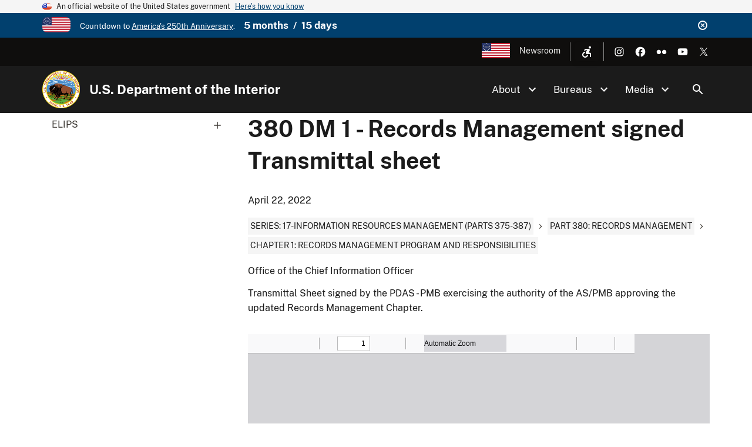

--- FILE ---
content_type: image/svg+xml
request_url: https://www.doi.gov/themes/custom/doi_uswds/assets/img/usa-icons/twitter-white.svg
body_size: 98
content:
<svg  xmlns="http://www.w3.org/2000/svg"  width="24" height="24" viewBox="0 0 24 24">
  <path
    d="M 13.31742,10.77491 19.14571,4 H 17.76459 L 12.70389,9.88256 8.66193,4 H 4 L 10.11224,12.89547 4,20 H 5.38119 L 10.72542,13.78782 14.99403,20 h 4.66193 l -6.33888,-9.22509 z m -1.89173,2.19893 -0.6193,-0.88579 -4.92753,-7.04831 h 2.12143 l 3.97658,5.68821 0.6193,0.88579 5.16907,7.3938 h -2.12143 l -4.21812,-6.03336 z"
    fill="#ffffff"/>
</svg>


--- FILE ---
content_type: text/javascript
request_url: https://www.doi.gov/libraries/pdf.js/web/viewer.mjs
body_size: 100157
content:
/**
 * @licstart The following is the entire license notice for the
 * JavaScript code in this page
 *
 * Copyright 2024 Mozilla Foundation
 *
 * Licensed under the Apache License, Version 2.0 (the "License");
 * you may not use this file except in compliance with the License.
 * You may obtain a copy of the License at
 *
 *     http://www.apache.org/licenses/LICENSE-2.0
 *
 * Unless required by applicable law or agreed to in writing, software
 * distributed under the License is distributed on an "AS IS" BASIS,
 * WITHOUT WARRANTIES OR CONDITIONS OF ANY KIND, either express or implied.
 * See the License for the specific language governing permissions and
 * limitations under the License.
 *
 * @licend The above is the entire license notice for the
 * JavaScript code in this page
 */

/******/ // The require scope
/******/ var __webpack_require__ = {};
/******/ 
/************************************************************************/
/******/ /* webpack/runtime/define property getters */
/******/ (() => {
/******/ 	// define getter functions for harmony exports
/******/ 	__webpack_require__.d = (exports, definition) => {
/******/ 		for(var key in definition) {
/******/ 			if(__webpack_require__.o(definition, key) && !__webpack_require__.o(exports, key)) {
/******/ 				Object.defineProperty(exports, key, { enumerable: true, get: definition[key] });
/******/ 			}
/******/ 		}
/******/ 	};
/******/ })();
/******/ 
/******/ /* webpack/runtime/hasOwnProperty shorthand */
/******/ (() => {
/******/ 	__webpack_require__.o = (obj, prop) => (Object.prototype.hasOwnProperty.call(obj, prop))
/******/ })();
/******/ 
/************************************************************************/
var __webpack_exports__ = {};

// EXPORTS
__webpack_require__.d(__webpack_exports__, {
  PDFViewerApplication: () => (/* reexport */ PDFViewerApplication),
  PDFViewerApplicationConstants: () => (/* binding */ AppConstants),
  PDFViewerApplicationOptions: () => (/* reexport */ AppOptions)
});

;// CONCATENATED MODULE: ./web/ui_utils.js
const DEFAULT_SCALE_VALUE = "auto";
const DEFAULT_SCALE = 1.0;
const DEFAULT_SCALE_DELTA = 1.1;
const MIN_SCALE = 0.1;
const MAX_SCALE = 10.0;
const UNKNOWN_SCALE = 0;
const MAX_AUTO_SCALE = 1.25;
const SCROLLBAR_PADDING = 40;
const VERTICAL_PADDING = 5;
const RenderingStates = {
  INITIAL: 0,
  RUNNING: 1,
  PAUSED: 2,
  FINISHED: 3
};
const PresentationModeState = {
  UNKNOWN: 0,
  NORMAL: 1,
  CHANGING: 2,
  FULLSCREEN: 3
};
const SidebarView = {
  UNKNOWN: -1,
  NONE: 0,
  THUMBS: 1,
  OUTLINE: 2,
  ATTACHMENTS: 3,
  LAYERS: 4
};
const TextLayerMode = {
  DISABLE: 0,
  ENABLE: 1,
  ENABLE_PERMISSIONS: 2
};
const ScrollMode = {
  UNKNOWN: -1,
  VERTICAL: 0,
  HORIZONTAL: 1,
  WRAPPED: 2,
  PAGE: 3
};
const SpreadMode = {
  UNKNOWN: -1,
  NONE: 0,
  ODD: 1,
  EVEN: 2
};
const CursorTool = {
  SELECT: 0,
  HAND: 1,
  ZOOM: 2
};
const AutoPrintRegExp = /\bprint\s*\(/;
class OutputScale {
  constructor() {
    const pixelRatio = window.devicePixelRatio || 1;
    this.sx = pixelRatio;
    this.sy = pixelRatio;
  }
  get scaled() {
    return this.sx !== 1 || this.sy !== 1;
  }
}
function scrollIntoView(element, spot, scrollMatches = false) {
  let parent = element.offsetParent;
  if (!parent) {
    console.error("offsetParent is not set -- cannot scroll");
    return;
  }
  let offsetY = element.offsetTop + element.clientTop;
  let offsetX = element.offsetLeft + element.clientLeft;
  while (parent.clientHeight === parent.scrollHeight && parent.clientWidth === parent.scrollWidth || scrollMatches && (parent.classList.contains("markedContent") || getComputedStyle(parent).overflow === "hidden")) {
    offsetY += parent.offsetTop;
    offsetX += parent.offsetLeft;
    parent = parent.offsetParent;
    if (!parent) {
      return;
    }
  }
  if (spot) {
    if (spot.top !== undefined) {
      offsetY += spot.top;
    }
    if (spot.left !== undefined) {
      offsetX += spot.left;
      parent.scrollLeft = offsetX;
    }
  }
  parent.scrollTop = offsetY;
}
function watchScroll(viewAreaElement, callback, abortSignal = undefined) {
  const debounceScroll = function (evt) {
    if (rAF) {
      return;
    }
    rAF = window.requestAnimationFrame(function viewAreaElementScrolled() {
      rAF = null;
      const currentX = viewAreaElement.scrollLeft;
      const lastX = state.lastX;
      if (currentX !== lastX) {
        state.right = currentX > lastX;
      }
      state.lastX = currentX;
      const currentY = viewAreaElement.scrollTop;
      const lastY = state.lastY;
      if (currentY !== lastY) {
        state.down = currentY > lastY;
      }
      state.lastY = currentY;
      callback(state);
    });
  };
  const state = {
    right: true,
    down: true,
    lastX: viewAreaElement.scrollLeft,
    lastY: viewAreaElement.scrollTop,
    _eventHandler: debounceScroll
  };
  let rAF = null;
  viewAreaElement.addEventListener("scroll", debounceScroll, {
    useCapture: true,
    signal: abortSignal
  });
  abortSignal?.addEventListener("abort", () => window.cancelAnimationFrame(rAF), {
    once: true
  });
  return state;
}
function parseQueryString(query) {
  const params = new Map();
  for (const [key, value] of new URLSearchParams(query)) {
    params.set(key.toLowerCase(), value);
  }
  return params;
}
const InvisibleCharsRegExp = /[\x00-\x1F]/g;
function removeNullCharacters(str, replaceInvisible = false) {
  if (!InvisibleCharsRegExp.test(str)) {
    return str;
  }
  if (replaceInvisible) {
    return str.replaceAll(InvisibleCharsRegExp, m => m === "\x00" ? "" : " ");
  }
  return str.replaceAll("\x00", "");
}
function binarySearchFirstItem(items, condition, start = 0) {
  let minIndex = start;
  let maxIndex = items.length - 1;
  if (maxIndex < 0 || !condition(items[maxIndex])) {
    return items.length;
  }
  if (condition(items[minIndex])) {
    return minIndex;
  }
  while (minIndex < maxIndex) {
    const currentIndex = minIndex + maxIndex >> 1;
    const currentItem = items[currentIndex];
    if (condition(currentItem)) {
      maxIndex = currentIndex;
    } else {
      minIndex = currentIndex + 1;
    }
  }
  return minIndex;
}
function approximateFraction(x) {
  if (Math.floor(x) === x) {
    return [x, 1];
  }
  const xinv = 1 / x;
  const limit = 8;
  if (xinv > limit) {
    return [1, limit];
  } else if (Math.floor(xinv) === xinv) {
    return [1, xinv];
  }
  const x_ = x > 1 ? xinv : x;
  let a = 0,
    b = 1,
    c = 1,
    d = 1;
  while (true) {
    const p = a + c,
      q = b + d;
    if (q > limit) {
      break;
    }
    if (x_ <= p / q) {
      c = p;
      d = q;
    } else {
      a = p;
      b = q;
    }
  }
  let result;
  if (x_ - a / b < c / d - x_) {
    result = x_ === x ? [a, b] : [b, a];
  } else {
    result = x_ === x ? [c, d] : [d, c];
  }
  return result;
}
function floorToDivide(x, div) {
  return x - x % div;
}
function getPageSizeInches({
  view,
  userUnit,
  rotate
}) {
  const [x1, y1, x2, y2] = view;
  const changeOrientation = rotate % 180 !== 0;
  const width = (x2 - x1) / 72 * userUnit;
  const height = (y2 - y1) / 72 * userUnit;
  return {
    width: changeOrientation ? height : width,
    height: changeOrientation ? width : height
  };
}
function backtrackBeforeAllVisibleElements(index, views, top) {
  if (index < 2) {
    return index;
  }
  let elt = views[index].div;
  let pageTop = elt.offsetTop + elt.clientTop;
  if (pageTop >= top) {
    elt = views[index - 1].div;
    pageTop = elt.offsetTop + elt.clientTop;
  }
  for (let i = index - 2; i >= 0; --i) {
    elt = views[i].div;
    if (elt.offsetTop + elt.clientTop + elt.clientHeight <= pageTop) {
      break;
    }
    index = i;
  }
  return index;
}
function getVisibleElements({
  scrollEl,
  views,
  sortByVisibility = false,
  horizontal = false,
  rtl = false
}) {
  const top = scrollEl.scrollTop,
    bottom = top + scrollEl.clientHeight;
  const left = scrollEl.scrollLeft,
    right = left + scrollEl.clientWidth;
  function isElementBottomAfterViewTop(view) {
    const element = view.div;
    const elementBottom = element.offsetTop + element.clientTop + element.clientHeight;
    return elementBottom > top;
  }
  function isElementNextAfterViewHorizontally(view) {
    const element = view.div;
    const elementLeft = element.offsetLeft + element.clientLeft;
    const elementRight = elementLeft + element.clientWidth;
    return rtl ? elementLeft < right : elementRight > left;
  }
  const visible = [],
    ids = new Set(),
    numViews = views.length;
  let firstVisibleElementInd = binarySearchFirstItem(views, horizontal ? isElementNextAfterViewHorizontally : isElementBottomAfterViewTop);
  if (firstVisibleElementInd > 0 && firstVisibleElementInd < numViews && !horizontal) {
    firstVisibleElementInd = backtrackBeforeAllVisibleElements(firstVisibleElementInd, views, top);
  }
  let lastEdge = horizontal ? right : -1;
  for (let i = firstVisibleElementInd; i < numViews; i++) {
    const view = views[i],
      element = view.div;
    const currentWidth = element.offsetLeft + element.clientLeft;
    const currentHeight = element.offsetTop + element.clientTop;
    const viewWidth = element.clientWidth,
      viewHeight = element.clientHeight;
    const viewRight = currentWidth + viewWidth;
    const viewBottom = currentHeight + viewHeight;
    if (lastEdge === -1) {
      if (viewBottom >= bottom) {
        lastEdge = viewBottom;
      }
    } else if ((horizontal ? currentWidth : currentHeight) > lastEdge) {
      break;
    }
    if (viewBottom <= top || currentHeight >= bottom || viewRight <= left || currentWidth >= right) {
      continue;
    }
    const hiddenHeight = Math.max(0, top - currentHeight) + Math.max(0, viewBottom - bottom);
    const hiddenWidth = Math.max(0, left - currentWidth) + Math.max(0, viewRight - right);
    const fractionHeight = (viewHeight - hiddenHeight) / viewHeight,
      fractionWidth = (viewWidth - hiddenWidth) / viewWidth;
    const percent = fractionHeight * fractionWidth * 100 | 0;
    visible.push({
      id: view.id,
      x: currentWidth,
      y: currentHeight,
      view,
      percent,
      widthPercent: fractionWidth * 100 | 0
    });
    ids.add(view.id);
  }
  const first = visible[0],
    last = visible.at(-1);
  if (sortByVisibility) {
    visible.sort(function (a, b) {
      const pc = a.percent - b.percent;
      if (Math.abs(pc) > 0.001) {
        return -pc;
      }
      return a.id - b.id;
    });
  }
  return {
    first,
    last,
    views: visible,
    ids
  };
}
function normalizeWheelEventDirection(evt) {
  let delta = Math.hypot(evt.deltaX, evt.deltaY);
  const angle = Math.atan2(evt.deltaY, evt.deltaX);
  if (-0.25 * Math.PI < angle && angle < 0.75 * Math.PI) {
    delta = -delta;
  }
  return delta;
}
function normalizeWheelEventDelta(evt) {
  const deltaMode = evt.deltaMode;
  let delta = normalizeWheelEventDirection(evt);
  const MOUSE_PIXELS_PER_LINE = 30;
  const MOUSE_LINES_PER_PAGE = 30;
  if (deltaMode === WheelEvent.DOM_DELTA_PIXEL) {
    delta /= MOUSE_PIXELS_PER_LINE * MOUSE_LINES_PER_PAGE;
  } else if (deltaMode === WheelEvent.DOM_DELTA_LINE) {
    delta /= MOUSE_LINES_PER_PAGE;
  }
  return delta;
}
function isValidRotation(angle) {
  return Number.isInteger(angle) && angle % 90 === 0;
}
function isValidScrollMode(mode) {
  return Number.isInteger(mode) && Object.values(ScrollMode).includes(mode) && mode !== ScrollMode.UNKNOWN;
}
function isValidSpreadMode(mode) {
  return Number.isInteger(mode) && Object.values(SpreadMode).includes(mode) && mode !== SpreadMode.UNKNOWN;
}
function isPortraitOrientation(size) {
  return size.width <= size.height;
}
const animationStarted = new Promise(function (resolve) {
  window.requestAnimationFrame(resolve);
});
const docStyle = document.documentElement.style;
function clamp(v, min, max) {
  return Math.min(Math.max(v, min), max);
}
class ProgressBar {
  #classList = null;
  #disableAutoFetchTimeout = null;
  #percent = 0;
  #style = null;
  #visible = true;
  constructor(bar) {
    this.#classList = bar.classList;
    this.#style = bar.style;
  }
  get percent() {
    return this.#percent;
  }
  set percent(val) {
    this.#percent = clamp(val, 0, 100);
    if (isNaN(val)) {
      this.#classList.add("indeterminate");
      return;
    }
    this.#classList.remove("indeterminate");
    this.#style.setProperty("--progressBar-percent", `${this.#percent}%`);
  }
  setWidth(viewer) {
    if (!viewer) {
      return;
    }
    const container = viewer.parentNode;
    const scrollbarWidth = container.offsetWidth - viewer.offsetWidth;
    if (scrollbarWidth > 0) {
      this.#style.setProperty("--progressBar-end-offset", `${scrollbarWidth}px`);
    }
  }
  setDisableAutoFetch(delay = 5000) {
    if (this.#percent === 100 || isNaN(this.#percent)) {
      return;
    }
    if (this.#disableAutoFetchTimeout) {
      clearTimeout(this.#disableAutoFetchTimeout);
    }
    this.show();
    this.#disableAutoFetchTimeout = setTimeout(() => {
      this.#disableAutoFetchTimeout = null;
      this.hide();
    }, delay);
  }
  hide() {
    if (!this.#visible) {
      return;
    }
    this.#visible = false;
    this.#classList.add("hidden");
  }
  show() {
    if (this.#visible) {
      return;
    }
    this.#visible = true;
    this.#classList.remove("hidden");
  }
}
function getActiveOrFocusedElement() {
  let curRoot = document;
  let curActiveOrFocused = curRoot.activeElement || curRoot.querySelector(":focus");
  while (curActiveOrFocused?.shadowRoot) {
    curRoot = curActiveOrFocused.shadowRoot;
    curActiveOrFocused = curRoot.activeElement || curRoot.querySelector(":focus");
  }
  return curActiveOrFocused;
}
function apiPageLayoutToViewerModes(layout) {
  let scrollMode = ScrollMode.VERTICAL,
    spreadMode = SpreadMode.NONE;
  switch (layout) {
    case "SinglePage":
      scrollMode = ScrollMode.PAGE;
      break;
    case "OneColumn":
      break;
    case "TwoPageLeft":
      scrollMode = ScrollMode.PAGE;
    case "TwoColumnLeft":
      spreadMode = SpreadMode.ODD;
      break;
    case "TwoPageRight":
      scrollMode = ScrollMode.PAGE;
    case "TwoColumnRight":
      spreadMode = SpreadMode.EVEN;
      break;
  }
  return {
    scrollMode,
    spreadMode
  };
}
function apiPageModeToSidebarView(mode) {
  switch (mode) {
    case "UseNone":
      return SidebarView.NONE;
    case "UseThumbs":
      return SidebarView.THUMBS;
    case "UseOutlines":
      return SidebarView.OUTLINE;
    case "UseAttachments":
      return SidebarView.ATTACHMENTS;
    case "UseOC":
      return SidebarView.LAYERS;
  }
  return SidebarView.NONE;
}
function toggleCheckedBtn(button, toggle, view = null) {
  button.classList.toggle("toggled", toggle);
  button.setAttribute("aria-checked", toggle);
  view?.classList.toggle("hidden", !toggle);
}
function toggleExpandedBtn(button, toggle, view = null) {
  button.classList.toggle("toggled", toggle);
  button.setAttribute("aria-expanded", toggle);
  view?.classList.toggle("hidden", !toggle);
}

;// CONCATENATED MODULE: ./web/app_options.js
{
  var compatParams = new Map();
  const userAgent = navigator.userAgent || "";
  const platform = navigator.platform || "";
  const maxTouchPoints = navigator.maxTouchPoints || 1;
  const isAndroid = /Android/.test(userAgent);
  const isIOS = /\b(iPad|iPhone|iPod)(?=;)/.test(userAgent) || platform === "MacIntel" && maxTouchPoints > 1;
  (function () {
    if (isIOS || isAndroid) {
      compatParams.set("maxCanvasPixels", 5242880);
    }
  })();
  (function () {
    if (isAndroid) {
      compatParams.set("useSystemFonts", false);
    }
  })();
}
const OptionKind = {
  BROWSER: 0x01,
  VIEWER: 0x02,
  API: 0x04,
  WORKER: 0x08,
  EVENT_DISPATCH: 0x10,
  PREFERENCE: 0x80
};
const Type = {
  BOOLEAN: 0x01,
  NUMBER: 0x02,
  OBJECT: 0x04,
  STRING: 0x08,
  UNDEFINED: 0x10
};
const defaultOptions = {
  allowedGlobalEvents: {
    value: null,
    kind: OptionKind.BROWSER
  },
  canvasMaxAreaInBytes: {
    value: -1,
    kind: OptionKind.BROWSER + OptionKind.API
  },
  isInAutomation: {
    value: false,
    kind: OptionKind.BROWSER
  },
  localeProperties: {
    value: {
      lang: navigator.language || "en-US"
    },
    kind: OptionKind.BROWSER
  },
  nimbusDataStr: {
    value: "",
    kind: OptionKind.BROWSER
  },
  supportsCaretBrowsingMode: {
    value: false,
    kind: OptionKind.BROWSER
  },
  supportsDocumentFonts: {
    value: true,
    kind: OptionKind.BROWSER
  },
  supportsIntegratedFind: {
    value: false,
    kind: OptionKind.BROWSER
  },
  supportsMouseWheelZoomCtrlKey: {
    value: true,
    kind: OptionKind.BROWSER
  },
  supportsMouseWheelZoomMetaKey: {
    value: true,
    kind: OptionKind.BROWSER
  },
  supportsPinchToZoom: {
    value: true,
    kind: OptionKind.BROWSER
  },
  toolbarDensity: {
    value: 0,
    kind: OptionKind.BROWSER + OptionKind.EVENT_DISPATCH
  },
  altTextLearnMoreUrl: {
    value: "",
    kind: OptionKind.VIEWER + OptionKind.PREFERENCE
  },
  annotationEditorMode: {
    value: 0,
    kind: OptionKind.VIEWER + OptionKind.PREFERENCE
  },
  annotationMode: {
    value: 2,
    kind: OptionKind.VIEWER + OptionKind.PREFERENCE
  },
  cursorToolOnLoad: {
    value: 0,
    kind: OptionKind.VIEWER + OptionKind.PREFERENCE
  },
  debuggerSrc: {
    value: "./debugger.mjs",
    kind: OptionKind.VIEWER
  },
  defaultZoomDelay: {
    value: 400,
    kind: OptionKind.VIEWER + OptionKind.PREFERENCE
  },
  defaultZoomValue: {
    value: "",
    kind: OptionKind.VIEWER + OptionKind.PREFERENCE
  },
  disableHistory: {
    value: false,
    kind: OptionKind.VIEWER
  },
  disablePageLabels: {
    value: false,
    kind: OptionKind.VIEWER + OptionKind.PREFERENCE
  },
  enableAltText: {
    value: false,
    kind: OptionKind.VIEWER + OptionKind.PREFERENCE
  },
  enableAltTextModelDownload: {
    value: true,
    kind: OptionKind.VIEWER + OptionKind.PREFERENCE + OptionKind.EVENT_DISPATCH
  },
  enableGuessAltText: {
    value: true,
    kind: OptionKind.VIEWER + OptionKind.PREFERENCE + OptionKind.EVENT_DISPATCH
  },
  enableHighlightFloatingButton: {
    value: false,
    kind: OptionKind.VIEWER + OptionKind.PREFERENCE
  },
  enableNewAltTextWhenAddingImage: {
    value: true,
    kind: OptionKind.VIEWER + OptionKind.PREFERENCE
  },
  enablePermissions: {
    value: false,
    kind: OptionKind.VIEWER + OptionKind.PREFERENCE
  },
  enablePrintAutoRotate: {
    value: true,
    kind: OptionKind.VIEWER + OptionKind.PREFERENCE
  },
  enableScripting: {
    value: true,
    kind: OptionKind.VIEWER + OptionKind.PREFERENCE
  },
  enableUpdatedAddImage: {
    value: false,
    kind: OptionKind.VIEWER + OptionKind.PREFERENCE
  },
  externalLinkRel: {
    value: "noopener noreferrer nofollow",
    kind: OptionKind.VIEWER
  },
  externalLinkTarget: {
    value: 0,
    kind: OptionKind.VIEWER + OptionKind.PREFERENCE
  },
  highlightEditorColors: {
    value: "yellow=#FFFF98,green=#53FFBC,blue=#80EBFF,pink=#FFCBE6,red=#FF4F5F",
    kind: OptionKind.VIEWER + OptionKind.PREFERENCE
  },
  historyUpdateUrl: {
    value: false,
    kind: OptionKind.VIEWER + OptionKind.PREFERENCE
  },
  ignoreDestinationZoom: {
    value: false,
    kind: OptionKind.VIEWER + OptionKind.PREFERENCE
  },
  imageResourcesPath: {
    value: "./images/",
    kind: OptionKind.VIEWER
  },
  maxCanvasPixels: {
    value: 2 ** 25,
    kind: OptionKind.VIEWER
  },
  forcePageColors: {
    value: false,
    kind: OptionKind.VIEWER + OptionKind.PREFERENCE
  },
  pageColorsBackground: {
    value: "Canvas",
    kind: OptionKind.VIEWER + OptionKind.PREFERENCE
  },
  pageColorsForeground: {
    value: "CanvasText",
    kind: OptionKind.VIEWER + OptionKind.PREFERENCE
  },
  pdfBugEnabled: {
    value: false,
    kind: OptionKind.VIEWER + OptionKind.PREFERENCE
  },
  printResolution: {
    value: 150,
    kind: OptionKind.VIEWER
  },
  sidebarViewOnLoad: {
    value: -1,
    kind: OptionKind.VIEWER + OptionKind.PREFERENCE
  },
  scrollModeOnLoad: {
    value: -1,
    kind: OptionKind.VIEWER + OptionKind.PREFERENCE
  },
  spreadModeOnLoad: {
    value: -1,
    kind: OptionKind.VIEWER + OptionKind.PREFERENCE
  },
  textLayerMode: {
    value: 1,
    kind: OptionKind.VIEWER + OptionKind.PREFERENCE
  },
  viewOnLoad: {
    value: 0,
    kind: OptionKind.VIEWER + OptionKind.PREFERENCE
  },
  cMapPacked: {
    value: true,
    kind: OptionKind.API
  },
  cMapUrl: {
    value: "../web/cmaps/",
    kind: OptionKind.API
  },
  disableAutoFetch: {
    value: false,
    kind: OptionKind.API + OptionKind.PREFERENCE
  },
  disableFontFace: {
    value: false,
    kind: OptionKind.API + OptionKind.PREFERENCE
  },
  disableRange: {
    value: false,
    kind: OptionKind.API + OptionKind.PREFERENCE
  },
  disableStream: {
    value: false,
    kind: OptionKind.API + OptionKind.PREFERENCE
  },
  docBaseUrl: {
    value: "",
    kind: OptionKind.API
  },
  enableHWA: {
    value: true,
    kind: OptionKind.API + OptionKind.VIEWER + OptionKind.PREFERENCE
  },
  enableXfa: {
    value: true,
    kind: OptionKind.API + OptionKind.PREFERENCE
  },
  fontExtraProperties: {
    value: false,
    kind: OptionKind.API
  },
  isEvalSupported: {
    value: true,
    kind: OptionKind.API
  },
  isOffscreenCanvasSupported: {
    value: true,
    kind: OptionKind.API
  },
  maxImageSize: {
    value: -1,
    kind: OptionKind.API
  },
  pdfBug: {
    value: false,
    kind: OptionKind.API
  },
  standardFontDataUrl: {
    value: "../web/standard_fonts/",
    kind: OptionKind.API
  },
  useSystemFonts: {
    value: undefined,
    kind: OptionKind.API,
    type: Type.BOOLEAN + Type.UNDEFINED
  },
  verbosity: {
    value: 1,
    kind: OptionKind.API
  },
  workerPort: {
    value: null,
    kind: OptionKind.WORKER
  },
  workerSrc: {
    value: "../build/pdf.worker.mjs",
    kind: OptionKind.WORKER
  }
};
{
  defaultOptions.defaultUrl = {
    value: "compressed.tracemonkey-pldi-09.pdf",
    kind: OptionKind.VIEWER
  };
  defaultOptions.sandboxBundleSrc = {
    value: "../build/pdf.sandbox.mjs",
    kind: OptionKind.VIEWER
  };
  defaultOptions.viewerCssTheme = {
    value: 0,
    kind: OptionKind.VIEWER + OptionKind.PREFERENCE
  };
  defaultOptions.enableFakeMLManager = {
    value: true,
    kind: OptionKind.VIEWER
  };
}
{
  defaultOptions.disablePreferences = {
    value: false,
    kind: OptionKind.VIEWER
  };
}
class AppOptions {
  static eventBus;
  static #opts = new Map();
  static {
    for (const name in defaultOptions) {
      this.#opts.set(name, defaultOptions[name].value);
    }
    for (const [name, value] of compatParams) {
      this.#opts.set(name, value);
    }
    this._hasInvokedSet = false;
    this._checkDisablePreferences = () => {
      if (this.get("disablePreferences")) {
        return true;
      }
      if (this._hasInvokedSet) {
        console.warn("The Preferences may override manually set AppOptions; " + 'please use the "disablePreferences"-option to prevent that.');
      }
      return false;
    };
  }
  static get(name) {
    return this.#opts.get(name);
  }
  static getAll(kind = null, defaultOnly = false) {
    const options = Object.create(null);
    for (const name in defaultOptions) {
      const defaultOpt = defaultOptions[name];
      if (kind && !(kind & defaultOpt.kind)) {
        continue;
      }
      options[name] = !defaultOnly ? this.#opts.get(name) : defaultOpt.value;
    }
    return options;
  }
  static set(name, value) {
    this.setAll({
      [name]: value
    });
  }
  static setAll(options, prefs = false) {
    this._hasInvokedSet ||= true;
    let events;
    for (const name in options) {
      const defaultOpt = defaultOptions[name],
        userOpt = options[name];
      if (!defaultOpt || !(typeof userOpt === typeof defaultOpt.value || Type[(typeof userOpt).toUpperCase()] & defaultOpt.type)) {
        continue;
      }
      const {
        kind
      } = defaultOpt;
      if (prefs && !(kind & OptionKind.BROWSER || kind & OptionKind.PREFERENCE)) {
        continue;
      }
      if (this.eventBus && kind & OptionKind.EVENT_DISPATCH) {
        (events ||= new Map()).set(name, userOpt);
      }
      this.#opts.set(name, userOpt);
    }
    if (events) {
      for (const [name, value] of events) {
        this.eventBus.dispatch(name.toLowerCase(), {
          source: this,
          value
        });
      }
    }
  }
}

;// CONCATENATED MODULE: ./web/pdf_link_service.js

const DEFAULT_LINK_REL = "noopener noreferrer nofollow";
const LinkTarget = {
  NONE: 0,
  SELF: 1,
  BLANK: 2,
  PARENT: 3,
  TOP: 4
};
class PDFLinkService {
  externalLinkEnabled = true;
  constructor({
    eventBus,
    externalLinkTarget = null,
    externalLinkRel = null,
    ignoreDestinationZoom = false
  } = {}) {
    this.eventBus = eventBus;
    this.externalLinkTarget = externalLinkTarget;
    this.externalLinkRel = externalLinkRel;
    this._ignoreDestinationZoom = ignoreDestinationZoom;
    this.baseUrl = null;
    this.pdfDocument = null;
    this.pdfViewer = null;
    this.pdfHistory = null;
  }
  setDocument(pdfDocument, baseUrl = null) {
    this.baseUrl = baseUrl;
    this.pdfDocument = pdfDocument;
  }
  setViewer(pdfViewer) {
    this.pdfViewer = pdfViewer;
  }
  setHistory(pdfHistory) {
    this.pdfHistory = pdfHistory;
  }
  get pagesCount() {
    return this.pdfDocument ? this.pdfDocument.numPages : 0;
  }
  get page() {
    return this.pdfDocument ? this.pdfViewer.currentPageNumber : 1;
  }
  set page(value) {
    if (this.pdfDocument) {
      this.pdfViewer.currentPageNumber = value;
    }
  }
  get rotation() {
    return this.pdfDocument ? this.pdfViewer.pagesRotation : 0;
  }
  set rotation(value) {
    if (this.pdfDocument) {
      this.pdfViewer.pagesRotation = value;
    }
  }
  get isInPresentationMode() {
    return this.pdfDocument ? this.pdfViewer.isInPresentationMode : false;
  }
  async goToDestination(dest) {
    if (!this.pdfDocument) {
      return;
    }
    let namedDest, explicitDest, pageNumber;
    if (typeof dest === "string") {
      namedDest = dest;
      explicitDest = await this.pdfDocument.getDestination(dest);
    } else {
      namedDest = null;
      explicitDest = await dest;
    }
    if (!Array.isArray(explicitDest)) {
      console.error(`goToDestination: "${explicitDest}" is not a valid destination array, for dest="${dest}".`);
      return;
    }
    const [destRef] = explicitDest;
    if (destRef && typeof destRef === "object") {
      pageNumber = this.pdfDocument.cachedPageNumber(destRef);
      if (!pageNumber) {
        try {
          pageNumber = (await this.pdfDocument.getPageIndex(destRef)) + 1;
        } catch {
          console.error(`goToDestination: "${destRef}" is not a valid page reference, for dest="${dest}".`);
          return;
        }
      }
    } else if (Number.isInteger(destRef)) {
      pageNumber = destRef + 1;
    }
    if (!pageNumber || pageNumber < 1 || pageNumber > this.pagesCount) {
      console.error(`goToDestination: "${pageNumber}" is not a valid page number, for dest="${dest}".`);
      return;
    }
    if (this.pdfHistory) {
      this.pdfHistory.pushCurrentPosition();
      this.pdfHistory.push({
        namedDest,
        explicitDest,
        pageNumber
      });
    }
    this.pdfViewer.scrollPageIntoView({
      pageNumber,
      destArray: explicitDest,
      ignoreDestinationZoom: this._ignoreDestinationZoom
    });
  }
  goToPage(val) {
    if (!this.pdfDocument) {
      return;
    }
    const pageNumber = typeof val === "string" && this.pdfViewer.pageLabelToPageNumber(val) || val | 0;
    if (!(Number.isInteger(pageNumber) && pageNumber > 0 && pageNumber <= this.pagesCount)) {
      console.error(`PDFLinkService.goToPage: "${val}" is not a valid page.`);
      return;
    }
    if (this.pdfHistory) {
      this.pdfHistory.pushCurrentPosition();
      this.pdfHistory.pushPage(pageNumber);
    }
    this.pdfViewer.scrollPageIntoView({
      pageNumber
    });
  }
  addLinkAttributes(link, url, newWindow = false) {
    if (!url || typeof url !== "string") {
      throw new Error('A valid "url" parameter must provided.');
    }
    const target = newWindow ? LinkTarget.BLANK : this.externalLinkTarget,
      rel = this.externalLinkRel;
    if (this.externalLinkEnabled) {
      link.href = link.title = url;
    } else {
      link.href = "";
      link.title = `Disabled: ${url}`;
      link.onclick = () => false;
    }
    let targetStr = "";
    switch (target) {
      case LinkTarget.NONE:
        break;
      case LinkTarget.SELF:
        targetStr = "_self";
        break;
      case LinkTarget.BLANK:
        targetStr = "_blank";
        break;
      case LinkTarget.PARENT:
        targetStr = "_parent";
        break;
      case LinkTarget.TOP:
        targetStr = "_top";
        break;
    }
    link.target = targetStr;
    link.rel = typeof rel === "string" ? rel : DEFAULT_LINK_REL;
  }
  getDestinationHash(dest) {
    if (typeof dest === "string") {
      if (dest.length > 0) {
        return this.getAnchorUrl("#" + escape(dest));
      }
    } else if (Array.isArray(dest)) {
      const str = JSON.stringify(dest);
      if (str.length > 0) {
        return this.getAnchorUrl("#" + escape(str));
      }
    }
    return this.getAnchorUrl("");
  }
  getAnchorUrl(anchor) {
    return this.baseUrl ? this.baseUrl + anchor : anchor;
  }
  setHash(hash) {
    if (!this.pdfDocument) {
      return;
    }
    let pageNumber, dest;
    if (hash.includes("=")) {
      const params = parseQueryString(hash);
      if (params.has("search")) {
        const query = params.get("search").replaceAll('"', ""),
          phrase = params.get("phrase") === "true";
        this.eventBus.dispatch("findfromurlhash", {
          source: this,
          query: phrase ? query : query.match(/\S+/g)
        });
      }
      if (params.has("page")) {
        pageNumber = params.get("page") | 0 || 1;
      }
      if (params.has("zoom")) {
        const zoomArgs = params.get("zoom").split(",");
        const zoomArg = zoomArgs[0];
        const zoomArgNumber = parseFloat(zoomArg);
        if (!zoomArg.includes("Fit")) {
          dest = [null, {
            name: "XYZ"
          }, zoomArgs.length > 1 ? zoomArgs[1] | 0 : null, zoomArgs.length > 2 ? zoomArgs[2] | 0 : null, zoomArgNumber ? zoomArgNumber / 100 : zoomArg];
        } else if (zoomArg === "Fit" || zoomArg === "FitB") {
          dest = [null, {
            name: zoomArg
          }];
        } else if (zoomArg === "FitH" || zoomArg === "FitBH" || zoomArg === "FitV" || zoomArg === "FitBV") {
          dest = [null, {
            name: zoomArg
          }, zoomArgs.length > 1 ? zoomArgs[1] | 0 : null];
        } else if (zoomArg === "FitR") {
          if (zoomArgs.length !== 5) {
            console.error('PDFLinkService.setHash: Not enough parameters for "FitR".');
          } else {
            dest = [null, {
              name: zoomArg
            }, zoomArgs[1] | 0, zoomArgs[2] | 0, zoomArgs[3] | 0, zoomArgs[4] | 0];
          }
        } else {
          console.error(`PDFLinkService.setHash: "${zoomArg}" is not a valid zoom value.`);
        }
      }
      if (dest) {
        this.pdfViewer.scrollPageIntoView({
          pageNumber: pageNumber || this.page,
          destArray: dest,
          allowNegativeOffset: true
        });
      } else if (pageNumber) {
        this.page = pageNumber;
      }
      if (params.has("pagemode")) {
        this.eventBus.dispatch("pagemode", {
          source: this,
          mode: params.get("pagemode")
        });
      }
      if (params.has("nameddest")) {
        this.goToDestination(params.get("nameddest"));
      }
      return;
    }
    dest = unescape(hash);
    try {
      dest = JSON.parse(dest);
      if (!Array.isArray(dest)) {
        dest = dest.toString();
      }
    } catch {}
    if (typeof dest === "string" || PDFLinkService.#isValidExplicitDest(dest)) {
      this.goToDestination(dest);
      return;
    }
    console.error(`PDFLinkService.setHash: "${unescape(hash)}" is not a valid destination.`);
  }
  executeNamedAction(action) {
    if (!this.pdfDocument) {
      return;
    }
    switch (action) {
      case "GoBack":
        this.pdfHistory?.back();
        break;
      case "GoForward":
        this.pdfHistory?.forward();
        break;
      case "NextPage":
        this.pdfViewer.nextPage();
        break;
      case "PrevPage":
        this.pdfViewer.previousPage();
        break;
      case "LastPage":
        this.page = this.pagesCount;
        break;
      case "FirstPage":
        this.page = 1;
        break;
      default:
        break;
    }
    this.eventBus.dispatch("namedaction", {
      source: this,
      action
    });
  }
  async executeSetOCGState(action) {
    if (!this.pdfDocument) {
      return;
    }
    const pdfDocument = this.pdfDocument,
      optionalContentConfig = await this.pdfViewer.optionalContentConfigPromise;
    if (pdfDocument !== this.pdfDocument) {
      return;
    }
    optionalContentConfig.setOCGState(action);
    this.pdfViewer.optionalContentConfigPromise = Promise.resolve(optionalContentConfig);
  }
  static #isValidExplicitDest(dest) {
    if (!Array.isArray(dest) || dest.length < 2) {
      return false;
    }
    const [page, zoom, ...args] = dest;
    if (!(typeof page === "object" && Number.isInteger(page?.num) && Number.isInteger(page?.gen)) && !Number.isInteger(page)) {
      return false;
    }
    if (!(typeof zoom === "object" && typeof zoom?.name === "string")) {
      return false;
    }
    const argsLen = args.length;
    let allowNull = true;
    switch (zoom.name) {
      case "XYZ":
        if (argsLen < 2 || argsLen > 3) {
          return false;
        }
        break;
      case "Fit":
      case "FitB":
        return argsLen === 0;
      case "FitH":
      case "FitBH":
      case "FitV":
      case "FitBV":
        if (argsLen > 1) {
          return false;
        }
        break;
      case "FitR":
        if (argsLen !== 4) {
          return false;
        }
        allowNull = false;
        break;
      default:
        return false;
    }
    for (const arg of args) {
      if (!(typeof arg === "number" || allowNull && arg === null)) {
        return false;
      }
    }
    return true;
  }
}
class SimpleLinkService extends PDFLinkService {
  setDocument(pdfDocument, baseUrl = null) {}
}

;// CONCATENATED MODULE: ./web/pdfjs.js
const {
  AbortException,
  AnnotationEditorLayer,
  AnnotationEditorParamsType,
  AnnotationEditorType,
  AnnotationEditorUIManager,
  AnnotationLayer,
  AnnotationMode,
  build,
  CMapCompressionType,
  ColorPicker,
  createValidAbsoluteUrl,
  DOMSVGFactory,
  DrawLayer,
  FeatureTest,
  fetchData,
  getDocument,
  getFilenameFromUrl,
  getPdfFilenameFromUrl: pdfjs_getPdfFilenameFromUrl,
  getXfaPageViewport,
  GlobalWorkerOptions,
  ImageKind,
  InvalidPDFException,
  isDataScheme,
  isPdfFile,
  MissingPDFException,
  noContextMenu,
  normalizeUnicode,
  OPS,
  PasswordResponses,
  PDFDataRangeTransport,
  PDFDateString,
  PDFWorker,
  PermissionFlag,
  PixelsPerInch,
  RenderingCancelledException,
  setLayerDimensions,
  shadow,
  TextLayer,
  UnexpectedResponseException,
  Util,
  VerbosityLevel,
  version,
  XfaLayer
} = globalThis.pdfjsLib;

;// CONCATENATED MODULE: ./web/event_utils.js
const WaitOnType = {
  EVENT: "event",
  TIMEOUT: "timeout"
};
async function waitOnEventOrTimeout({
  target,
  name,
  delay = 0
}) {
  if (typeof target !== "object" || !(name && typeof name === "string") || !(Number.isInteger(delay) && delay >= 0)) {
    throw new Error("waitOnEventOrTimeout - invalid parameters.");
  }
  const {
    promise,
    resolve
  } = Promise.withResolvers();
  const ac = new AbortController();
  function handler(type) {
    ac.abort();
    clearTimeout(timeout);
    resolve(type);
  }
  const evtMethod = target instanceof EventBus ? "_on" : "addEventListener";
  target[evtMethod](name, handler.bind(null, WaitOnType.EVENT), {
    signal: ac.signal
  });
  const timeout = setTimeout(handler.bind(null, WaitOnType.TIMEOUT), delay);
  return promise;
}
class EventBus {
  #listeners = Object.create(null);
  on(eventName, listener, options = null) {
    this._on(eventName, listener, {
      external: true,
      once: options?.once,
      signal: options?.signal
    });
  }
  off(eventName, listener, options = null) {
    this._off(eventName, listener);
  }
  dispatch(eventName, data) {
    const eventListeners = this.#listeners[eventName];
    if (!eventListeners || eventListeners.length === 0) {
      return;
    }
    let externalListeners;
    for (const {
      listener,
      external,
      once
    } of eventListeners.slice(0)) {
      if (once) {
        this._off(eventName, listener);
      }
      if (external) {
        (externalListeners ||= []).push(listener);
        continue;
      }
      listener(data);
    }
    if (externalListeners) {
      for (const listener of externalListeners) {
        listener(data);
      }
      externalListeners = null;
    }
  }
  _on(eventName, listener, options = null) {
    let rmAbort = null;
    if (options?.signal instanceof AbortSignal) {
      const {
        signal
      } = options;
      if (signal.aborted) {
        console.error("Cannot use an `aborted` signal.");
        return;
      }
      const onAbort = () => this._off(eventName, listener);
      rmAbort = () => signal.removeEventListener("abort", onAbort);
      signal.addEventListener("abort", onAbort);
    }
    const eventListeners = this.#listeners[eventName] ||= [];
    eventListeners.push({
      listener,
      external: options?.external === true,
      once: options?.once === true,
      rmAbort
    });
  }
  _off(eventName, listener, options = null) {
    const eventListeners = this.#listeners[eventName];
    if (!eventListeners) {
      return;
    }
    for (let i = 0, ii = eventListeners.length; i < ii; i++) {
      const evt = eventListeners[i];
      if (evt.listener === listener) {
        evt.rmAbort?.();
        eventListeners.splice(i, 1);
        return;
      }
    }
  }
}
class FirefoxEventBus extends EventBus {
  #externalServices;
  #globalEventNames;
  #isInAutomation;
  constructor(globalEventNames, externalServices, isInAutomation) {
    super();
    this.#globalEventNames = globalEventNames;
    this.#externalServices = externalServices;
    this.#isInAutomation = isInAutomation;
  }
  dispatch(eventName, data) {
    throw new Error("Not implemented: FirefoxEventBus.dispatch");
  }
}

;// CONCATENATED MODULE: ./web/external_services.js
class BaseExternalServices {
  updateFindControlState(data) {}
  updateFindMatchesCount(data) {}
  initPassiveLoading() {}
  reportTelemetry(data) {}
  async createL10n() {
    throw new Error("Not implemented: createL10n");
  }
  createScripting() {
    throw new Error("Not implemented: createScripting");
  }
  updateEditorStates(data) {
    throw new Error("Not implemented: updateEditorStates");
  }
  dispatchGlobalEvent(_event) {}
}

;// CONCATENATED MODULE: ./web/preferences.js

class BasePreferences {
  #defaults = Object.freeze({
    altTextLearnMoreUrl: "",
    annotationEditorMode: 0,
    annotationMode: 2,
    cursorToolOnLoad: 0,
    defaultZoomDelay: 400,
    defaultZoomValue: "",
    disablePageLabels: false,
    enableAltText: false,
    enableAltTextModelDownload: true,
    enableGuessAltText: true,
    enableHighlightFloatingButton: false,
    enableNewAltTextWhenAddingImage: true,
    enablePermissions: false,
    enablePrintAutoRotate: true,
    enableScripting: true,
    enableUpdatedAddImage: false,
    externalLinkTarget: 0,
    highlightEditorColors: "yellow=#FFFF98,green=#53FFBC,blue=#80EBFF,pink=#FFCBE6,red=#FF4F5F",
    historyUpdateUrl: false,
    ignoreDestinationZoom: false,
    forcePageColors: false,
    pageColorsBackground: "Canvas",
    pageColorsForeground: "CanvasText",
    pdfBugEnabled: false,
    sidebarViewOnLoad: -1,
    scrollModeOnLoad: -1,
    spreadModeOnLoad: -1,
    textLayerMode: 1,
    viewOnLoad: 0,
    disableAutoFetch: false,
    disableFontFace: false,
    disableRange: false,
    disableStream: false,
    enableHWA: true,
    enableXfa: true,
    viewerCssTheme: 0
  });
  #initializedPromise = null;
  constructor() {
    this.#initializedPromise = this._readFromStorage(this.#defaults).then(({
      browserPrefs,
      prefs
    }) => {
      if (AppOptions._checkDisablePreferences()) {
        return;
      }
      AppOptions.setAll({
        ...browserPrefs,
        ...prefs
      }, true);
    });
  }
  async _writeToStorage(prefObj) {
    throw new Error("Not implemented: _writeToStorage");
  }
  async _readFromStorage(prefObj) {
    throw new Error("Not implemented: _readFromStorage");
  }
  async reset() {
    await this.#initializedPromise;
    AppOptions.setAll(this.#defaults, true);
    await this._writeToStorage(this.#defaults);
  }
  async set(name, value) {
    await this.#initializedPromise;
    AppOptions.setAll({
      [name]: value
    }, true);
    await this._writeToStorage(AppOptions.getAll(OptionKind.PREFERENCE));
  }
  async get(name) {
    await this.#initializedPromise;
    return AppOptions.get(name);
  }
  get initializedPromise() {
    return this.#initializedPromise;
  }
}

;// CONCATENATED MODULE: ./node_modules/@fluent/bundle/esm/types.js
class FluentType {
  constructor(value) {
    this.value = value;
  }
  valueOf() {
    return this.value;
  }
}
class FluentNone extends FluentType {
  constructor(value = "???") {
    super(value);
  }
  toString(scope) {
    return `{${this.value}}`;
  }
}
class FluentNumber extends FluentType {
  constructor(value, opts = {}) {
    super(value);
    this.opts = opts;
  }
  toString(scope) {
    try {
      const nf = scope.memoizeIntlObject(Intl.NumberFormat, this.opts);
      return nf.format(this.value);
    } catch (err) {
      scope.reportError(err);
      return this.value.toString(10);
    }
  }
}
class FluentDateTime extends FluentType {
  constructor(value, opts = {}) {
    super(value);
    this.opts = opts;
  }
  toString(scope) {
    try {
      const dtf = scope.memoizeIntlObject(Intl.DateTimeFormat, this.opts);
      return dtf.format(this.value);
    } catch (err) {
      scope.reportError(err);
      return new Date(this.value).toISOString();
    }
  }
}
;// CONCATENATED MODULE: ./node_modules/@fluent/bundle/esm/resolver.js

const MAX_PLACEABLES = 100;
const FSI = "\u2068";
const PDI = "\u2069";
function match(scope, selector, key) {
  if (key === selector) {
    return true;
  }
  if (key instanceof FluentNumber && selector instanceof FluentNumber && key.value === selector.value) {
    return true;
  }
  if (selector instanceof FluentNumber && typeof key === "string") {
    let category = scope.memoizeIntlObject(Intl.PluralRules, selector.opts).select(selector.value);
    if (key === category) {
      return true;
    }
  }
  return false;
}
function getDefault(scope, variants, star) {
  if (variants[star]) {
    return resolvePattern(scope, variants[star].value);
  }
  scope.reportError(new RangeError("No default"));
  return new FluentNone();
}
function getArguments(scope, args) {
  const positional = [];
  const named = Object.create(null);
  for (const arg of args) {
    if (arg.type === "narg") {
      named[arg.name] = resolveExpression(scope, arg.value);
    } else {
      positional.push(resolveExpression(scope, arg));
    }
  }
  return {
    positional,
    named
  };
}
function resolveExpression(scope, expr) {
  switch (expr.type) {
    case "str":
      return expr.value;
    case "num":
      return new FluentNumber(expr.value, {
        minimumFractionDigits: expr.precision
      });
    case "var":
      return resolveVariableReference(scope, expr);
    case "mesg":
      return resolveMessageReference(scope, expr);
    case "term":
      return resolveTermReference(scope, expr);
    case "func":
      return resolveFunctionReference(scope, expr);
    case "select":
      return resolveSelectExpression(scope, expr);
    default:
      return new FluentNone();
  }
}
function resolveVariableReference(scope, {
  name
}) {
  let arg;
  if (scope.params) {
    if (Object.prototype.hasOwnProperty.call(scope.params, name)) {
      arg = scope.params[name];
    } else {
      return new FluentNone(`$${name}`);
    }
  } else if (scope.args && Object.prototype.hasOwnProperty.call(scope.args, name)) {
    arg = scope.args[name];
  } else {
    scope.reportError(new ReferenceError(`Unknown variable: $${name}`));
    return new FluentNone(`$${name}`);
  }
  if (arg instanceof FluentType) {
    return arg;
  }
  switch (typeof arg) {
    case "string":
      return arg;
    case "number":
      return new FluentNumber(arg);
    case "object":
      if (arg instanceof Date) {
        return new FluentDateTime(arg.getTime());
      }
    default:
      scope.reportError(new TypeError(`Variable type not supported: $${name}, ${typeof arg}`));
      return new FluentNone(`$${name}`);
  }
}
function resolveMessageReference(scope, {
  name,
  attr
}) {
  const message = scope.bundle._messages.get(name);
  if (!message) {
    scope.reportError(new ReferenceError(`Unknown message: ${name}`));
    return new FluentNone(name);
  }
  if (attr) {
    const attribute = message.attributes[attr];
    if (attribute) {
      return resolvePattern(scope, attribute);
    }
    scope.reportError(new ReferenceError(`Unknown attribute: ${attr}`));
    return new FluentNone(`${name}.${attr}`);
  }
  if (message.value) {
    return resolvePattern(scope, message.value);
  }
  scope.reportError(new ReferenceError(`No value: ${name}`));
  return new FluentNone(name);
}
function resolveTermReference(scope, {
  name,
  attr,
  args
}) {
  const id = `-${name}`;
  const term = scope.bundle._terms.get(id);
  if (!term) {
    scope.reportError(new ReferenceError(`Unknown term: ${id}`));
    return new FluentNone(id);
  }
  if (attr) {
    const attribute = term.attributes[attr];
    if (attribute) {
      scope.params = getArguments(scope, args).named;
      const resolved = resolvePattern(scope, attribute);
      scope.params = null;
      return resolved;
    }
    scope.reportError(new ReferenceError(`Unknown attribute: ${attr}`));
    return new FluentNone(`${id}.${attr}`);
  }
  scope.params = getArguments(scope, args).named;
  const resolved = resolvePattern(scope, term.value);
  scope.params = null;
  return resolved;
}
function resolveFunctionReference(scope, {
  name,
  args
}) {
  let func = scope.bundle._functions[name];
  if (!func) {
    scope.reportError(new ReferenceError(`Unknown function: ${name}()`));
    return new FluentNone(`${name}()`);
  }
  if (typeof func !== "function") {
    scope.reportError(new TypeError(`Function ${name}() is not callable`));
    return new FluentNone(`${name}()`);
  }
  try {
    let resolved = getArguments(scope, args);
    return func(resolved.positional, resolved.named);
  } catch (err) {
    scope.reportError(err);
    return new FluentNone(`${name}()`);
  }
}
function resolveSelectExpression(scope, {
  selector,
  variants,
  star
}) {
  let sel = resolveExpression(scope, selector);
  if (sel instanceof FluentNone) {
    return getDefault(scope, variants, star);
  }
  for (const variant of variants) {
    const key = resolveExpression(scope, variant.key);
    if (match(scope, sel, key)) {
      return resolvePattern(scope, variant.value);
    }
  }
  return getDefault(scope, variants, star);
}
function resolveComplexPattern(scope, ptn) {
  if (scope.dirty.has(ptn)) {
    scope.reportError(new RangeError("Cyclic reference"));
    return new FluentNone();
  }
  scope.dirty.add(ptn);
  const result = [];
  const useIsolating = scope.bundle._useIsolating && ptn.length > 1;
  for (const elem of ptn) {
    if (typeof elem === "string") {
      result.push(scope.bundle._transform(elem));
      continue;
    }
    scope.placeables++;
    if (scope.placeables > MAX_PLACEABLES) {
      scope.dirty.delete(ptn);
      throw new RangeError(`Too many placeables expanded: ${scope.placeables}, ` + `max allowed is ${MAX_PLACEABLES}`);
    }
    if (useIsolating) {
      result.push(FSI);
    }
    result.push(resolveExpression(scope, elem).toString(scope));
    if (useIsolating) {
      result.push(PDI);
    }
  }
  scope.dirty.delete(ptn);
  return result.join("");
}
function resolvePattern(scope, value) {
  if (typeof value === "string") {
    return scope.bundle._transform(value);
  }
  return resolveComplexPattern(scope, value);
}
;// CONCATENATED MODULE: ./node_modules/@fluent/bundle/esm/scope.js
class Scope {
  constructor(bundle, errors, args) {
    this.dirty = new WeakSet();
    this.params = null;
    this.placeables = 0;
    this.bundle = bundle;
    this.errors = errors;
    this.args = args;
  }
  reportError(error) {
    if (!this.errors || !(error instanceof Error)) {
      throw error;
    }
    this.errors.push(error);
  }
  memoizeIntlObject(ctor, opts) {
    let cache = this.bundle._intls.get(ctor);
    if (!cache) {
      cache = {};
      this.bundle._intls.set(ctor, cache);
    }
    let id = JSON.stringify(opts);
    if (!cache[id]) {
      cache[id] = new ctor(this.bundle.locales, opts);
    }
    return cache[id];
  }
}
;// CONCATENATED MODULE: ./node_modules/@fluent/bundle/esm/builtins.js

function values(opts, allowed) {
  const unwrapped = Object.create(null);
  for (const [name, opt] of Object.entries(opts)) {
    if (allowed.includes(name)) {
      unwrapped[name] = opt.valueOf();
    }
  }
  return unwrapped;
}
const NUMBER_ALLOWED = ["unitDisplay", "currencyDisplay", "useGrouping", "minimumIntegerDigits", "minimumFractionDigits", "maximumFractionDigits", "minimumSignificantDigits", "maximumSignificantDigits"];
function NUMBER(args, opts) {
  let arg = args[0];
  if (arg instanceof FluentNone) {
    return new FluentNone(`NUMBER(${arg.valueOf()})`);
  }
  if (arg instanceof FluentNumber) {
    return new FluentNumber(arg.valueOf(), {
      ...arg.opts,
      ...values(opts, NUMBER_ALLOWED)
    });
  }
  if (arg instanceof FluentDateTime) {
    return new FluentNumber(arg.valueOf(), {
      ...values(opts, NUMBER_ALLOWED)
    });
  }
  throw new TypeError("Invalid argument to NUMBER");
}
const DATETIME_ALLOWED = ["dateStyle", "timeStyle", "fractionalSecondDigits", "dayPeriod", "hour12", "weekday", "era", "year", "month", "day", "hour", "minute", "second", "timeZoneName"];
function DATETIME(args, opts) {
  let arg = args[0];
  if (arg instanceof FluentNone) {
    return new FluentNone(`DATETIME(${arg.valueOf()})`);
  }
  if (arg instanceof FluentDateTime) {
    return new FluentDateTime(arg.valueOf(), {
      ...arg.opts,
      ...values(opts, DATETIME_ALLOWED)
    });
  }
  if (arg instanceof FluentNumber) {
    return new FluentDateTime(arg.valueOf(), {
      ...values(opts, DATETIME_ALLOWED)
    });
  }
  throw new TypeError("Invalid argument to DATETIME");
}
;// CONCATENATED MODULE: ./node_modules/@fluent/bundle/esm/memoizer.js
const cache = new Map();
function getMemoizerForLocale(locales) {
  const stringLocale = Array.isArray(locales) ? locales.join(" ") : locales;
  let memoizer = cache.get(stringLocale);
  if (memoizer === undefined) {
    memoizer = new Map();
    cache.set(stringLocale, memoizer);
  }
  return memoizer;
}
;// CONCATENATED MODULE: ./node_modules/@fluent/bundle/esm/bundle.js





class FluentBundle {
  constructor(locales, {
    functions,
    useIsolating = true,
    transform = v => v
  } = {}) {
    this._terms = new Map();
    this._messages = new Map();
    this.locales = Array.isArray(locales) ? locales : [locales];
    this._functions = {
      NUMBER: NUMBER,
      DATETIME: DATETIME,
      ...functions
    };
    this._useIsolating = useIsolating;
    this._transform = transform;
    this._intls = getMemoizerForLocale(locales);
  }
  hasMessage(id) {
    return this._messages.has(id);
  }
  getMessage(id) {
    return this._messages.get(id);
  }
  addResource(res, {
    allowOverrides = false
  } = {}) {
    const errors = [];
    for (let i = 0; i < res.body.length; i++) {
      let entry = res.body[i];
      if (entry.id.startsWith("-")) {
        if (allowOverrides === false && this._terms.has(entry.id)) {
          errors.push(new Error(`Attempt to override an existing term: "${entry.id}"`));
          continue;
        }
        this._terms.set(entry.id, entry);
      } else {
        if (allowOverrides === false && this._messages.has(entry.id)) {
          errors.push(new Error(`Attempt to override an existing message: "${entry.id}"`));
          continue;
        }
        this._messages.set(entry.id, entry);
      }
    }
    return errors;
  }
  formatPattern(pattern, args = null, errors = null) {
    if (typeof pattern === "string") {
      return this._transform(pattern);
    }
    let scope = new Scope(this, errors, args);
    try {
      let value = resolveComplexPattern(scope, pattern);
      return value.toString(scope);
    } catch (err) {
      if (scope.errors && err instanceof Error) {
        scope.errors.push(err);
        return new FluentNone().toString(scope);
      }
      throw err;
    }
  }
}
;// CONCATENATED MODULE: ./node_modules/@fluent/bundle/esm/resource.js
const RE_MESSAGE_START = /^(-?[a-zA-Z][\w-]*) *= */gm;
const RE_ATTRIBUTE_START = /\.([a-zA-Z][\w-]*) *= */y;
const RE_VARIANT_START = /\*?\[/y;
const RE_NUMBER_LITERAL = /(-?[0-9]+(?:\.([0-9]+))?)/y;
const RE_IDENTIFIER = /([a-zA-Z][\w-]*)/y;
const RE_REFERENCE = /([$-])?([a-zA-Z][\w-]*)(?:\.([a-zA-Z][\w-]*))?/y;
const RE_FUNCTION_NAME = /^[A-Z][A-Z0-9_-]*$/;
const RE_TEXT_RUN = /([^{}\n\r]+)/y;
const RE_STRING_RUN = /([^\\"\n\r]*)/y;
const RE_STRING_ESCAPE = /\\([\\"])/y;
const RE_UNICODE_ESCAPE = /\\u([a-fA-F0-9]{4})|\\U([a-fA-F0-9]{6})/y;
const RE_LEADING_NEWLINES = /^\n+/;
const RE_TRAILING_SPACES = / +$/;
const RE_BLANK_LINES = / *\r?\n/g;
const RE_INDENT = /( *)$/;
const TOKEN_BRACE_OPEN = /{\s*/y;
const TOKEN_BRACE_CLOSE = /\s*}/y;
const TOKEN_BRACKET_OPEN = /\[\s*/y;
const TOKEN_BRACKET_CLOSE = /\s*] */y;
const TOKEN_PAREN_OPEN = /\s*\(\s*/y;
const TOKEN_ARROW = /\s*->\s*/y;
const TOKEN_COLON = /\s*:\s*/y;
const TOKEN_COMMA = /\s*,?\s*/y;
const TOKEN_BLANK = /\s+/y;
class FluentResource {
  constructor(source) {
    this.body = [];
    RE_MESSAGE_START.lastIndex = 0;
    let cursor = 0;
    while (true) {
      let next = RE_MESSAGE_START.exec(source);
      if (next === null) {
        break;
      }
      cursor = RE_MESSAGE_START.lastIndex;
      try {
        this.body.push(parseMessage(next[1]));
      } catch (err) {
        if (err instanceof SyntaxError) {
          continue;
        }
        throw err;
      }
    }
    function test(re) {
      re.lastIndex = cursor;
      return re.test(source);
    }
    function consumeChar(char, errorClass) {
      if (source[cursor] === char) {
        cursor++;
        return true;
      }
      if (errorClass) {
        throw new errorClass(`Expected ${char}`);
      }
      return false;
    }
    function consumeToken(re, errorClass) {
      if (test(re)) {
        cursor = re.lastIndex;
        return true;
      }
      if (errorClass) {
        throw new errorClass(`Expected ${re.toString()}`);
      }
      return false;
    }
    function match(re) {
      re.lastIndex = cursor;
      let result = re.exec(source);
      if (result === null) {
        throw new SyntaxError(`Expected ${re.toString()}`);
      }
      cursor = re.lastIndex;
      return result;
    }
    function match1(re) {
      return match(re)[1];
    }
    function parseMessage(id) {
      let value = parsePattern();
      let attributes = parseAttributes();
      if (value === null && Object.keys(attributes).length === 0) {
        throw new SyntaxError("Expected message value or attributes");
      }
      return {
        id,
        value,
        attributes
      };
    }
    function parseAttributes() {
      let attrs = Object.create(null);
      while (test(RE_ATTRIBUTE_START)) {
        let name = match1(RE_ATTRIBUTE_START);
        let value = parsePattern();
        if (value === null) {
          throw new SyntaxError("Expected attribute value");
        }
        attrs[name] = value;
      }
      return attrs;
    }
    function parsePattern() {
      let first;
      if (test(RE_TEXT_RUN)) {
        first = match1(RE_TEXT_RUN);
      }
      if (source[cursor] === "{" || source[cursor] === "}") {
        return parsePatternElements(first ? [first] : [], Infinity);
      }
      let indent = parseIndent();
      if (indent) {
        if (first) {
          return parsePatternElements([first, indent], indent.length);
        }
        indent.value = trim(indent.value, RE_LEADING_NEWLINES);
        return parsePatternElements([indent], indent.length);
      }
      if (first) {
        return trim(first, RE_TRAILING_SPACES);
      }
      return null;
    }
    function parsePatternElements(elements = [], commonIndent) {
      while (true) {
        if (test(RE_TEXT_RUN)) {
          elements.push(match1(RE_TEXT_RUN));
          continue;
        }
        if (source[cursor] === "{") {
          elements.push(parsePlaceable());
          continue;
        }
        if (source[cursor] === "}") {
          throw new SyntaxError("Unbalanced closing brace");
        }
        let indent = parseIndent();
        if (indent) {
          elements.push(indent);
          commonIndent = Math.min(commonIndent, indent.length);
          continue;
        }
        break;
      }
      let lastIndex = elements.length - 1;
      let lastElement = elements[lastIndex];
      if (typeof lastElement === "string") {
        elements[lastIndex] = trim(lastElement, RE_TRAILING_SPACES);
      }
      let baked = [];
      for (let element of elements) {
        if (element instanceof Indent) {
          element = element.value.slice(0, element.value.length - commonIndent);
        }
        if (element) {
          baked.push(element);
        }
      }
      return baked;
    }
    function parsePlaceable() {
      consumeToken(TOKEN_BRACE_OPEN, SyntaxError);
      let selector = parseInlineExpression();
      if (consumeToken(TOKEN_BRACE_CLOSE)) {
        return selector;
      }
      if (consumeToken(TOKEN_ARROW)) {
        let variants = parseVariants();
        consumeToken(TOKEN_BRACE_CLOSE, SyntaxError);
        return {
          type: "select",
          selector,
          ...variants
        };
      }
      throw new SyntaxError("Unclosed placeable");
    }
    function parseInlineExpression() {
      if (source[cursor] === "{") {
        return parsePlaceable();
      }
      if (test(RE_REFERENCE)) {
        let [, sigil, name, attr = null] = match(RE_REFERENCE);
        if (sigil === "$") {
          return {
            type: "var",
            name
          };
        }
        if (consumeToken(TOKEN_PAREN_OPEN)) {
          let args = parseArguments();
          if (sigil === "-") {
            return {
              type: "term",
              name,
              attr,
              args
            };
          }
          if (RE_FUNCTION_NAME.test(name)) {
            return {
              type: "func",
              name,
              args
            };
          }
          throw new SyntaxError("Function names must be all upper-case");
        }
        if (sigil === "-") {
          return {
            type: "term",
            name,
            attr,
            args: []
          };
        }
        return {
          type: "mesg",
          name,
          attr
        };
      }
      return parseLiteral();
    }
    function parseArguments() {
      let args = [];
      while (true) {
        switch (source[cursor]) {
          case ")":
            cursor++;
            return args;
          case undefined:
            throw new SyntaxError("Unclosed argument list");
        }
        args.push(parseArgument());
        consumeToken(TOKEN_COMMA);
      }
    }
    function parseArgument() {
      let expr = parseInlineExpression();
      if (expr.type !== "mesg") {
        return expr;
      }
      if (consumeToken(TOKEN_COLON)) {
        return {
          type: "narg",
          name: expr.name,
          value: parseLiteral()
        };
      }
      return expr;
    }
    function parseVariants() {
      let variants = [];
      let count = 0;
      let star;
      while (test(RE_VARIANT_START)) {
        if (consumeChar("*")) {
          star = count;
        }
        let key = parseVariantKey();
        let value = parsePattern();
        if (value === null) {
          throw new SyntaxError("Expected variant value");
        }
        variants[count++] = {
          key,
          value
        };
      }
      if (count === 0) {
        return null;
      }
      if (star === undefined) {
        throw new SyntaxError("Expected default variant");
      }
      return {
        variants,
        star
      };
    }
    function parseVariantKey() {
      consumeToken(TOKEN_BRACKET_OPEN, SyntaxError);
      let key;
      if (test(RE_NUMBER_LITERAL)) {
        key = parseNumberLiteral();
      } else {
        key = {
          type: "str",
          value: match1(RE_IDENTIFIER)
        };
      }
      consumeToken(TOKEN_BRACKET_CLOSE, SyntaxError);
      return key;
    }
    function parseLiteral() {
      if (test(RE_NUMBER_LITERAL)) {
        return parseNumberLiteral();
      }
      if (source[cursor] === '"') {
        return parseStringLiteral();
      }
      throw new SyntaxError("Invalid expression");
    }
    function parseNumberLiteral() {
      let [, value, fraction = ""] = match(RE_NUMBER_LITERAL);
      let precision = fraction.length;
      return {
        type: "num",
        value: parseFloat(value),
        precision
      };
    }
    function parseStringLiteral() {
      consumeChar('"', SyntaxError);
      let value = "";
      while (true) {
        value += match1(RE_STRING_RUN);
        if (source[cursor] === "\\") {
          value += parseEscapeSequence();
          continue;
        }
        if (consumeChar('"')) {
          return {
            type: "str",
            value
          };
        }
        throw new SyntaxError("Unclosed string literal");
      }
    }
    function parseEscapeSequence() {
      if (test(RE_STRING_ESCAPE)) {
        return match1(RE_STRING_ESCAPE);
      }
      if (test(RE_UNICODE_ESCAPE)) {
        let [, codepoint4, codepoint6] = match(RE_UNICODE_ESCAPE);
        let codepoint = parseInt(codepoint4 || codepoint6, 16);
        return codepoint <= 0xd7ff || 0xe000 <= codepoint ? String.fromCodePoint(codepoint) : "�";
      }
      throw new SyntaxError("Unknown escape sequence");
    }
    function parseIndent() {
      let start = cursor;
      consumeToken(TOKEN_BLANK);
      switch (source[cursor]) {
        case ".":
        case "[":
        case "*":
        case "}":
        case undefined:
          return false;
        case "{":
          return makeIndent(source.slice(start, cursor));
      }
      if (source[cursor - 1] === " ") {
        return makeIndent(source.slice(start, cursor));
      }
      return false;
    }
    function trim(text, re) {
      return text.replace(re, "");
    }
    function makeIndent(blank) {
      let value = blank.replace(RE_BLANK_LINES, "\n");
      let length = RE_INDENT.exec(blank)[1].length;
      return new Indent(value, length);
    }
  }
}
class Indent {
  constructor(value, length) {
    this.value = value;
    this.length = length;
  }
}
;// CONCATENATED MODULE: ./node_modules/@fluent/bundle/esm/index.js



;// CONCATENATED MODULE: ./node_modules/@fluent/dom/esm/overlay.js
const reOverlay = /<|&#?\w+;/;
const TEXT_LEVEL_ELEMENTS = {
  "http://www.w3.org/1999/xhtml": ["em", "strong", "small", "s", "cite", "q", "dfn", "abbr", "data", "time", "code", "var", "samp", "kbd", "sub", "sup", "i", "b", "u", "mark", "bdi", "bdo", "span", "br", "wbr"]
};
const LOCALIZABLE_ATTRIBUTES = {
  "http://www.w3.org/1999/xhtml": {
    global: ["title", "aria-label", "aria-valuetext"],
    a: ["download"],
    area: ["download", "alt"],
    input: ["alt", "placeholder"],
    menuitem: ["label"],
    menu: ["label"],
    optgroup: ["label"],
    option: ["label"],
    track: ["label"],
    img: ["alt"],
    textarea: ["placeholder"],
    th: ["abbr"]
  },
  "http://www.mozilla.org/keymaster/gatekeeper/there.is.only.xul": {
    global: ["accesskey", "aria-label", "aria-valuetext", "label", "title", "tooltiptext"],
    description: ["value"],
    key: ["key", "keycode"],
    label: ["value"],
    textbox: ["placeholder", "value"]
  }
};
function translateElement(element, translation) {
  const {
    value
  } = translation;
  if (typeof value === "string") {
    if (element.localName === "title" && element.namespaceURI === "http://www.w3.org/1999/xhtml") {
      element.textContent = value;
    } else if (!reOverlay.test(value)) {
      element.textContent = value;
    } else {
      const templateElement = element.ownerDocument.createElementNS("http://www.w3.org/1999/xhtml", "template");
      templateElement.innerHTML = value;
      overlayChildNodes(templateElement.content, element);
    }
  }
  overlayAttributes(translation, element);
}
function overlayChildNodes(fromFragment, toElement) {
  for (const childNode of fromFragment.childNodes) {
    if (childNode.nodeType === childNode.TEXT_NODE) {
      continue;
    }
    if (childNode.hasAttribute("data-l10n-name")) {
      const sanitized = getNodeForNamedElement(toElement, childNode);
      fromFragment.replaceChild(sanitized, childNode);
      continue;
    }
    if (isElementAllowed(childNode)) {
      const sanitized = createSanitizedElement(childNode);
      fromFragment.replaceChild(sanitized, childNode);
      continue;
    }
    console.warn(`An element of forbidden type "${childNode.localName}" was found in ` + "the translation. Only safe text-level elements and elements with " + "data-l10n-name are allowed.");
    fromFragment.replaceChild(createTextNodeFromTextContent(childNode), childNode);
  }
  toElement.textContent = "";
  toElement.appendChild(fromFragment);
}
function hasAttribute(attributes, name) {
  if (!attributes) {
    return false;
  }
  for (let attr of attributes) {
    if (attr.name === name) {
      return true;
    }
  }
  return false;
}
function overlayAttributes(fromElement, toElement) {
  const explicitlyAllowed = toElement.hasAttribute("data-l10n-attrs") ? toElement.getAttribute("data-l10n-attrs").split(",").map(i => i.trim()) : null;
  for (const attr of Array.from(toElement.attributes)) {
    if (isAttrNameLocalizable(attr.name, toElement, explicitlyAllowed) && !hasAttribute(fromElement.attributes, attr.name)) {
      toElement.removeAttribute(attr.name);
    }
  }
  if (!fromElement.attributes) {
    return;
  }
  for (const attr of Array.from(fromElement.attributes)) {
    if (isAttrNameLocalizable(attr.name, toElement, explicitlyAllowed) && toElement.getAttribute(attr.name) !== attr.value) {
      toElement.setAttribute(attr.name, attr.value);
    }
  }
}
function getNodeForNamedElement(sourceElement, translatedChild) {
  const childName = translatedChild.getAttribute("data-l10n-name");
  const sourceChild = sourceElement.querySelector(`[data-l10n-name="${childName}"]`);
  if (!sourceChild) {
    console.warn(`An element named "${childName}" wasn't found in the source.`);
    return createTextNodeFromTextContent(translatedChild);
  }
  if (sourceChild.localName !== translatedChild.localName) {
    console.warn(`An element named "${childName}" was found in the translation ` + `but its type ${translatedChild.localName} didn't match the ` + `element found in the source (${sourceChild.localName}).`);
    return createTextNodeFromTextContent(translatedChild);
  }
  sourceElement.removeChild(sourceChild);
  const clone = sourceChild.cloneNode(false);
  return shallowPopulateUsing(translatedChild, clone);
}
function createSanitizedElement(element) {
  const clone = element.ownerDocument.createElement(element.localName);
  return shallowPopulateUsing(element, clone);
}
function createTextNodeFromTextContent(element) {
  return element.ownerDocument.createTextNode(element.textContent);
}
function isElementAllowed(element) {
  const allowed = TEXT_LEVEL_ELEMENTS[element.namespaceURI];
  return allowed && allowed.includes(element.localName);
}
function isAttrNameLocalizable(name, element, explicitlyAllowed = null) {
  if (explicitlyAllowed && explicitlyAllowed.includes(name)) {
    return true;
  }
  const allowed = LOCALIZABLE_ATTRIBUTES[element.namespaceURI];
  if (!allowed) {
    return false;
  }
  const attrName = name.toLowerCase();
  const elemName = element.localName;
  if (allowed.global.includes(attrName)) {
    return true;
  }
  if (!allowed[elemName]) {
    return false;
  }
  if (allowed[elemName].includes(attrName)) {
    return true;
  }
  if (element.namespaceURI === "http://www.w3.org/1999/xhtml" && elemName === "input" && attrName === "value") {
    const type = element.type.toLowerCase();
    if (type === "submit" || type === "button" || type === "reset") {
      return true;
    }
  }
  return false;
}
function shallowPopulateUsing(fromElement, toElement) {
  toElement.textContent = fromElement.textContent;
  overlayAttributes(fromElement, toElement);
  return toElement;
}
;// CONCATENATED MODULE: ./node_modules/cached-iterable/src/cached_iterable.mjs
class CachedIterable extends Array {
  static from(iterable) {
    if (iterable instanceof this) {
      return iterable;
    }
    return new this(iterable);
  }
}
;// CONCATENATED MODULE: ./node_modules/cached-iterable/src/cached_sync_iterable.mjs

class CachedSyncIterable extends CachedIterable {
  constructor(iterable) {
    super();
    if (Symbol.iterator in Object(iterable)) {
      this.iterator = iterable[Symbol.iterator]();
    } else {
      throw new TypeError("Argument must implement the iteration protocol.");
    }
  }
  [Symbol.iterator]() {
    const cached = this;
    let cur = 0;
    return {
      next() {
        if (cached.length <= cur) {
          cached.push(cached.iterator.next());
        }
        return cached[cur++];
      }
    };
  }
  touchNext(count = 1) {
    let idx = 0;
    while (idx++ < count) {
      const last = this[this.length - 1];
      if (last && last.done) {
        break;
      }
      this.push(this.iterator.next());
    }
    return this[this.length - 1];
  }
}
;// CONCATENATED MODULE: ./node_modules/cached-iterable/src/cached_async_iterable.mjs

class CachedAsyncIterable extends CachedIterable {
  constructor(iterable) {
    super();
    if (Symbol.asyncIterator in Object(iterable)) {
      this.iterator = iterable[Symbol.asyncIterator]();
    } else if (Symbol.iterator in Object(iterable)) {
      this.iterator = iterable[Symbol.iterator]();
    } else {
      throw new TypeError("Argument must implement the iteration protocol.");
    }
  }
  [Symbol.asyncIterator]() {
    const cached = this;
    let cur = 0;
    return {
      async next() {
        if (cached.length <= cur) {
          cached.push(cached.iterator.next());
        }
        return cached[cur++];
      }
    };
  }
  async touchNext(count = 1) {
    let idx = 0;
    while (idx++ < count) {
      const last = this[this.length - 1];
      if (last && (await last).done) {
        break;
      }
      this.push(this.iterator.next());
    }
    return this[this.length - 1];
  }
}
;// CONCATENATED MODULE: ./node_modules/cached-iterable/src/index.mjs


;// CONCATENATED MODULE: ./node_modules/@fluent/dom/esm/localization.js

class Localization {
  constructor(resourceIds = [], generateBundles) {
    this.resourceIds = resourceIds;
    this.generateBundles = generateBundles;
    this.onChange(true);
  }
  addResourceIds(resourceIds, eager = false) {
    this.resourceIds.push(...resourceIds);
    this.onChange(eager);
    return this.resourceIds.length;
  }
  removeResourceIds(resourceIds) {
    this.resourceIds = this.resourceIds.filter(r => !resourceIds.includes(r));
    this.onChange();
    return this.resourceIds.length;
  }
  async formatWithFallback(keys, method) {
    const translations = [];
    let hasAtLeastOneBundle = false;
    for await (const bundle of this.bundles) {
      hasAtLeastOneBundle = true;
      const missingIds = keysFromBundle(method, bundle, keys, translations);
      if (missingIds.size === 0) {
        break;
      }
      if (typeof console !== "undefined") {
        const locale = bundle.locales[0];
        const ids = Array.from(missingIds).join(", ");
        console.warn(`[fluent] Missing translations in ${locale}: ${ids}`);
      }
    }
    if (!hasAtLeastOneBundle && typeof console !== "undefined") {
      console.warn(`[fluent] Request for keys failed because no resource bundles got generated.
  keys: ${JSON.stringify(keys)}.
  resourceIds: ${JSON.stringify(this.resourceIds)}.`);
    }
    return translations;
  }
  formatMessages(keys) {
    return this.formatWithFallback(keys, messageFromBundle);
  }
  formatValues(keys) {
    return this.formatWithFallback(keys, valueFromBundle);
  }
  async formatValue(id, args) {
    const [val] = await this.formatValues([{
      id,
      args
    }]);
    return val;
  }
  handleEvent() {
    this.onChange();
  }
  onChange(eager = false) {
    this.bundles = CachedAsyncIterable.from(this.generateBundles(this.resourceIds));
    if (eager) {
      this.bundles.touchNext(2);
    }
  }
}
function valueFromBundle(bundle, errors, message, args) {
  if (message.value) {
    return bundle.formatPattern(message.value, args, errors);
  }
  return null;
}
function messageFromBundle(bundle, errors, message, args) {
  const formatted = {
    value: null,
    attributes: null
  };
  if (message.value) {
    formatted.value = bundle.formatPattern(message.value, args, errors);
  }
  let attrNames = Object.keys(message.attributes);
  if (attrNames.length > 0) {
    formatted.attributes = new Array(attrNames.length);
    for (let [i, name] of attrNames.entries()) {
      let value = bundle.formatPattern(message.attributes[name], args, errors);
      formatted.attributes[i] = {
        name,
        value
      };
    }
  }
  return formatted;
}
function keysFromBundle(method, bundle, keys, translations) {
  const messageErrors = [];
  const missingIds = new Set();
  keys.forEach(({
    id,
    args
  }, i) => {
    if (translations[i] !== undefined) {
      return;
    }
    let message = bundle.getMessage(id);
    if (message) {
      messageErrors.length = 0;
      translations[i] = method(bundle, messageErrors, message, args);
      if (messageErrors.length > 0 && typeof console !== "undefined") {
        const locale = bundle.locales[0];
        const errors = messageErrors.join(", ");
        console.warn(`[fluent][resolver] errors in ${locale}/${id}: ${errors}.`);
      }
    } else {
      missingIds.add(id);
    }
  });
  return missingIds;
}
;// CONCATENATED MODULE: ./node_modules/@fluent/dom/esm/dom_localization.js


const L10NID_ATTR_NAME = "data-l10n-id";
const L10NARGS_ATTR_NAME = "data-l10n-args";
const L10N_ELEMENT_QUERY = `[${L10NID_ATTR_NAME}]`;
class DOMLocalization extends Localization {
  constructor(resourceIds, generateBundles) {
    super(resourceIds, generateBundles);
    this.roots = new Set();
    this.pendingrAF = null;
    this.pendingElements = new Set();
    this.windowElement = null;
    this.mutationObserver = null;
    this.observerConfig = {
      attributes: true,
      characterData: false,
      childList: true,
      subtree: true,
      attributeFilter: [L10NID_ATTR_NAME, L10NARGS_ATTR_NAME]
    };
  }
  onChange(eager = false) {
    super.onChange(eager);
    if (this.roots) {
      this.translateRoots();
    }
  }
  setAttributes(element, id, args) {
    element.setAttribute(L10NID_ATTR_NAME, id);
    if (args) {
      element.setAttribute(L10NARGS_ATTR_NAME, JSON.stringify(args));
    } else {
      element.removeAttribute(L10NARGS_ATTR_NAME);
    }
    return element;
  }
  getAttributes(element) {
    return {
      id: element.getAttribute(L10NID_ATTR_NAME),
      args: JSON.parse(element.getAttribute(L10NARGS_ATTR_NAME) || null)
    };
  }
  connectRoot(newRoot) {
    for (const root of this.roots) {
      if (root === newRoot || root.contains(newRoot) || newRoot.contains(root)) {
        throw new Error("Cannot add a root that overlaps with existing root.");
      }
    }
    if (this.windowElement) {
      if (this.windowElement !== newRoot.ownerDocument.defaultView) {
        throw new Error(`Cannot connect a root:
          DOMLocalization already has a root from a different window.`);
      }
    } else {
      this.windowElement = newRoot.ownerDocument.defaultView;
      this.mutationObserver = new this.windowElement.MutationObserver(mutations => this.translateMutations(mutations));
    }
    this.roots.add(newRoot);
    this.mutationObserver.observe(newRoot, this.observerConfig);
  }
  disconnectRoot(root) {
    this.roots.delete(root);
    this.pauseObserving();
    if (this.roots.size === 0) {
      this.mutationObserver = null;
      if (this.windowElement && this.pendingrAF) {
        this.windowElement.cancelAnimationFrame(this.pendingrAF);
      }
      this.windowElement = null;
      this.pendingrAF = null;
      this.pendingElements.clear();
      return true;
    }
    this.resumeObserving();
    return false;
  }
  translateRoots() {
    const roots = Array.from(this.roots);
    return Promise.all(roots.map(root => this.translateFragment(root)));
  }
  pauseObserving() {
    if (!this.mutationObserver) {
      return;
    }
    this.translateMutations(this.mutationObserver.takeRecords());
    this.mutationObserver.disconnect();
  }
  resumeObserving() {
    if (!this.mutationObserver) {
      return;
    }
    for (const root of this.roots) {
      this.mutationObserver.observe(root, this.observerConfig);
    }
  }
  translateMutations(mutations) {
    for (const mutation of mutations) {
      switch (mutation.type) {
        case "attributes":
          if (mutation.target.hasAttribute("data-l10n-id")) {
            this.pendingElements.add(mutation.target);
          }
          break;
        case "childList":
          for (const addedNode of mutation.addedNodes) {
            if (addedNode.nodeType === addedNode.ELEMENT_NODE) {
              if (addedNode.childElementCount) {
                for (const element of this.getTranslatables(addedNode)) {
                  this.pendingElements.add(element);
                }
              } else if (addedNode.hasAttribute(L10NID_ATTR_NAME)) {
                this.pendingElements.add(addedNode);
              }
            }
          }
          break;
      }
    }
    if (this.pendingElements.size > 0) {
      if (this.pendingrAF === null) {
        this.pendingrAF = this.windowElement.requestAnimationFrame(() => {
          this.translateElements(Array.from(this.pendingElements));
          this.pendingElements.clear();
          this.pendingrAF = null;
        });
      }
    }
  }
  translateFragment(frag) {
    return this.translateElements(this.getTranslatables(frag));
  }
  async translateElements(elements) {
    if (!elements.length) {
      return undefined;
    }
    const keys = elements.map(this.getKeysForElement);
    const translations = await this.formatMessages(keys);
    return this.applyTranslations(elements, translations);
  }
  applyTranslations(elements, translations) {
    this.pauseObserving();
    for (let i = 0; i < elements.length; i++) {
      if (translations[i] !== undefined) {
        translateElement(elements[i], translations[i]);
      }
    }
    this.resumeObserving();
  }
  getTranslatables(element) {
    const nodes = Array.from(element.querySelectorAll(L10N_ELEMENT_QUERY));
    if (typeof element.hasAttribute === "function" && element.hasAttribute(L10NID_ATTR_NAME)) {
      nodes.push(element);
    }
    return nodes;
  }
  getKeysForElement(element) {
    return {
      id: element.getAttribute(L10NID_ATTR_NAME),
      args: JSON.parse(element.getAttribute(L10NARGS_ATTR_NAME) || null)
    };
  }
}
;// CONCATENATED MODULE: ./node_modules/@fluent/dom/esm/index.js


;// CONCATENATED MODULE: ./web/l10n.js
class L10n {
  #dir;
  #elements = new Set();
  #lang;
  #l10n;
  constructor({
    lang,
    isRTL
  }, l10n = null) {
    this.#lang = L10n.#fixupLangCode(lang);
    this.#l10n = l10n;
    this.#dir = isRTL ?? L10n.#isRTL(this.#lang) ? "rtl" : "ltr";
  }
  _setL10n(l10n) {
    this.#l10n = l10n;
  }
  getLanguage() {
    return this.#lang;
  }
  getDirection() {
    return this.#dir;
  }
  async get(ids, args = null, fallback) {
    if (Array.isArray(ids)) {
      ids = ids.map(id => ({
        id
      }));
      const messages = await this.#l10n.formatMessages(ids);
      return messages.map(message => message.value);
    }
    const messages = await this.#l10n.formatMessages([{
      id: ids,
      args
    }]);
    return messages[0]?.value || fallback;
  }
  async translate(element) {
    this.#elements.add(element);
    try {
      this.#l10n.connectRoot(element);
      await this.#l10n.translateRoots();
    } catch {}
  }
  async translateOnce(element) {
    try {
      await this.#l10n.translateElements([element]);
    } catch (ex) {
      console.error(`translateOnce: "${ex}".`);
    }
  }
  async destroy() {
    for (const element of this.#elements) {
      this.#l10n.disconnectRoot(element);
    }
    this.#elements.clear();
    this.#l10n.pauseObserving();
  }
  pause() {
    this.#l10n.pauseObserving();
  }
  resume() {
    this.#l10n.resumeObserving();
  }
  static #fixupLangCode(langCode) {
    langCode = langCode?.toLowerCase() || "en-us";
    const PARTIAL_LANG_CODES = {
      en: "en-us",
      es: "es-es",
      fy: "fy-nl",
      ga: "ga-ie",
      gu: "gu-in",
      hi: "hi-in",
      hy: "hy-am",
      nb: "nb-no",
      ne: "ne-np",
      nn: "nn-no",
      pa: "pa-in",
      pt: "pt-pt",
      sv: "sv-se",
      zh: "zh-cn"
    };
    return PARTIAL_LANG_CODES[langCode] || langCode;
  }
  static #isRTL(lang) {
    const shortCode = lang.split("-", 1)[0];
    return ["ar", "he", "fa", "ps", "ur"].includes(shortCode);
  }
}
const GenericL10n = null;

;// CONCATENATED MODULE: ./web/genericl10n.js




function createBundle(lang, text) {
  const resource = new FluentResource(text);
  const bundle = new FluentBundle(lang);
  const errors = bundle.addResource(resource);
  if (errors.length) {
    console.error("L10n errors", errors);
  }
  return bundle;
}
class genericl10n_GenericL10n extends L10n {
  constructor(lang) {
    super({
      lang
    });
    const generateBundles = !lang ? genericl10n_GenericL10n.#generateBundlesFallback.bind(genericl10n_GenericL10n, this.getLanguage()) : genericl10n_GenericL10n.#generateBundles.bind(genericl10n_GenericL10n, "en-us", this.getLanguage());
    this._setL10n(new DOMLocalization([], generateBundles));
  }
  static async *#generateBundles(defaultLang, baseLang) {
    const {
      baseURL,
      paths
    } = await this.#getPaths();
    const langs = [baseLang];
    if (defaultLang !== baseLang) {
      const shortLang = baseLang.split("-", 1)[0];
      if (shortLang !== baseLang) {
        langs.push(shortLang);
      }
      langs.push(defaultLang);
    }
    for (const lang of langs) {
      const bundle = await this.#createBundle(lang, baseURL, paths);
      if (bundle) {
        yield bundle;
      } else if (lang === "en-us") {
        yield this.#createBundleFallback(lang);
      }
    }
  }
  static async #createBundle(lang, baseURL, paths) {
    const path = paths[lang];
    if (!path) {
      return null;
    }
    const url = new URL(path, baseURL);
    const text = await fetchData(url, "text");
    return createBundle(lang, text);
  }
  static async #getPaths() {
    try {
      const {
        href
      } = document.querySelector(`link[type="application/l10n"]`);
      const paths = await fetchData(href, "json");
      return {
        baseURL: href.replace(/[^/]*$/, "") || "./",
        paths
      };
    } catch {}
    return {
      baseURL: "./",
      paths: Object.create(null)
    };
  }
  static async *#generateBundlesFallback(lang) {
    yield this.#createBundleFallback(lang);
  }
  static async #createBundleFallback(lang) {
    const text = "pdfjs-previous-button =\n    .title = Previous Page\npdfjs-previous-button-label = Previous\npdfjs-next-button =\n    .title = Next Page\npdfjs-next-button-label = Next\npdfjs-page-input =\n    .title = Page\npdfjs-of-pages = of { $pagesCount }\npdfjs-page-of-pages = ({ $pageNumber } of { $pagesCount })\npdfjs-zoom-out-button =\n    .title = Zoom Out\npdfjs-zoom-out-button-label = Zoom Out\npdfjs-zoom-in-button =\n    .title = Zoom In\npdfjs-zoom-in-button-label = Zoom In\npdfjs-zoom-select =\n    .title = Zoom\npdfjs-presentation-mode-button =\n    .title = Switch to Presentation Mode\npdfjs-presentation-mode-button-label = Presentation Mode\npdfjs-open-file-button =\n    .title = Open File\npdfjs-open-file-button-label = Open\npdfjs-print-button =\n    .title = Print\npdfjs-print-button-label = Print\npdfjs-save-button =\n    .title = Save\npdfjs-save-button-label = Save\npdfjs-download-button =\n    .title = Download\npdfjs-download-button-label = Download\npdfjs-bookmark-button =\n    .title = Current Page (View URL from Current Page)\npdfjs-bookmark-button-label = Current Page\npdfjs-tools-button =\n    .title = Tools\npdfjs-tools-button-label = Tools\npdfjs-first-page-button =\n    .title = Go to First Page\npdfjs-first-page-button-label = Go to First Page\npdfjs-last-page-button =\n    .title = Go to Last Page\npdfjs-last-page-button-label = Go to Last Page\npdfjs-page-rotate-cw-button =\n    .title = Rotate Clockwise\npdfjs-page-rotate-cw-button-label = Rotate Clockwise\npdfjs-page-rotate-ccw-button =\n    .title = Rotate Counterclockwise\npdfjs-page-rotate-ccw-button-label = Rotate Counterclockwise\npdfjs-cursor-text-select-tool-button =\n    .title = Enable Text Selection Tool\npdfjs-cursor-text-select-tool-button-label = Text Selection Tool\npdfjs-cursor-hand-tool-button =\n    .title = Enable Hand Tool\npdfjs-cursor-hand-tool-button-label = Hand Tool\npdfjs-scroll-page-button =\n    .title = Use Page Scrolling\npdfjs-scroll-page-button-label = Page Scrolling\npdfjs-scroll-vertical-button =\n    .title = Use Vertical Scrolling\npdfjs-scroll-vertical-button-label = Vertical Scrolling\npdfjs-scroll-horizontal-button =\n    .title = Use Horizontal Scrolling\npdfjs-scroll-horizontal-button-label = Horizontal Scrolling\npdfjs-scroll-wrapped-button =\n    .title = Use Wrapped Scrolling\npdfjs-scroll-wrapped-button-label = Wrapped Scrolling\npdfjs-spread-none-button =\n    .title = Do not join page spreads\npdfjs-spread-none-button-label = No Spreads\npdfjs-spread-odd-button =\n    .title = Join page spreads starting with odd-numbered pages\npdfjs-spread-odd-button-label = Odd Spreads\npdfjs-spread-even-button =\n    .title = Join page spreads starting with even-numbered pages\npdfjs-spread-even-button-label = Even Spreads\npdfjs-document-properties-button =\n    .title = Document Properties\u2026\npdfjs-document-properties-button-label = Document Properties\u2026\npdfjs-document-properties-file-name = File name:\npdfjs-document-properties-file-size = File size:\npdfjs-document-properties-size-kb = { NUMBER($kb, maximumSignificantDigits: 3) } KB ({ $b } bytes)\npdfjs-document-properties-size-mb = { NUMBER($mb, maximumSignificantDigits: 3) } MB ({ $b } bytes)\npdfjs-document-properties-title = Title:\npdfjs-document-properties-author = Author:\npdfjs-document-properties-subject = Subject:\npdfjs-document-properties-keywords = Keywords:\npdfjs-document-properties-creation-date = Creation Date:\npdfjs-document-properties-modification-date = Modification Date:\npdfjs-document-properties-date-time-string = { DATETIME($dateObj, dateStyle: \"short\", timeStyle: \"medium\") }\npdfjs-document-properties-creator = Creator:\npdfjs-document-properties-producer = PDF Producer:\npdfjs-document-properties-version = PDF Version:\npdfjs-document-properties-page-count = Page Count:\npdfjs-document-properties-page-size = Page Size:\npdfjs-document-properties-page-size-unit-inches = in\npdfjs-document-properties-page-size-unit-millimeters = mm\npdfjs-document-properties-page-size-orientation-portrait = portrait\npdfjs-document-properties-page-size-orientation-landscape = landscape\npdfjs-document-properties-page-size-name-a-three = A3\npdfjs-document-properties-page-size-name-a-four = A4\npdfjs-document-properties-page-size-name-letter = Letter\npdfjs-document-properties-page-size-name-legal = Legal\npdfjs-document-properties-page-size-dimension-string = { $width } \xD7 { $height } { $unit } ({ $orientation })\npdfjs-document-properties-page-size-dimension-name-string = { $width } \xD7 { $height } { $unit } ({ $name }, { $orientation })\npdfjs-document-properties-linearized = Fast Web View:\npdfjs-document-properties-linearized-yes = Yes\npdfjs-document-properties-linearized-no = No\npdfjs-document-properties-close-button = Close\npdfjs-print-progress-message = Preparing document for printing\u2026\npdfjs-print-progress-percent = { $progress }%\npdfjs-print-progress-close-button = Cancel\npdfjs-printing-not-supported = Warning: Printing is not fully supported by this browser.\npdfjs-printing-not-ready = Warning: The PDF is not fully loaded for printing.\npdfjs-toggle-sidebar-button =\n    .title = Toggle Sidebar\npdfjs-toggle-sidebar-notification-button =\n    .title = Toggle Sidebar (document contains outline/attachments/layers)\npdfjs-toggle-sidebar-button-label = Toggle Sidebar\npdfjs-document-outline-button =\n    .title = Show Document Outline (double-click to expand/collapse all items)\npdfjs-document-outline-button-label = Document Outline\npdfjs-attachments-button =\n    .title = Show Attachments\npdfjs-attachments-button-label = Attachments\npdfjs-layers-button =\n    .title = Show Layers (double-click to reset all layers to the default state)\npdfjs-layers-button-label = Layers\npdfjs-thumbs-button =\n    .title = Show Thumbnails\npdfjs-thumbs-button-label = Thumbnails\npdfjs-current-outline-item-button =\n    .title = Find Current Outline Item\npdfjs-current-outline-item-button-label = Current Outline Item\npdfjs-findbar-button =\n    .title = Find in Document\npdfjs-findbar-button-label = Find\npdfjs-additional-layers = Additional Layers\npdfjs-thumb-page-title =\n    .title = Page { $page }\npdfjs-thumb-page-canvas =\n    .aria-label = Thumbnail of Page { $page }\npdfjs-find-input =\n    .title = Find\n    .placeholder = Find in document\u2026\npdfjs-find-previous-button =\n    .title = Find the previous occurrence of the phrase\npdfjs-find-previous-button-label = Previous\npdfjs-find-next-button =\n    .title = Find the next occurrence of the phrase\npdfjs-find-next-button-label = Next\npdfjs-find-highlight-checkbox = Highlight All\npdfjs-find-match-case-checkbox-label = Match Case\npdfjs-find-match-diacritics-checkbox-label = Match Diacritics\npdfjs-find-entire-word-checkbox-label = Whole Words\npdfjs-find-reached-top = Reached top of document, continued from bottom\npdfjs-find-reached-bottom = Reached end of document, continued from top\npdfjs-find-match-count =\n    { $total ->\n        [one] { $current } of { $total } match\n       *[other] { $current } of { $total } matches\n    }\npdfjs-find-match-count-limit =\n    { $limit ->\n        [one] More than { $limit } match\n       *[other] More than { $limit } matches\n    }\npdfjs-find-not-found = Phrase not found\npdfjs-page-scale-width = Page Width\npdfjs-page-scale-fit = Page Fit\npdfjs-page-scale-auto = Automatic Zoom\npdfjs-page-scale-actual = Actual Size\npdfjs-page-scale-percent = { $scale }%\npdfjs-page-landmark =\n    .aria-label = Page { $page }\npdfjs-loading-error = An error occurred while loading the PDF.\npdfjs-invalid-file-error = Invalid or corrupted PDF file.\npdfjs-missing-file-error = Missing PDF file.\npdfjs-unexpected-response-error = Unexpected server response.\npdfjs-rendering-error = An error occurred while rendering the page.\npdfjs-annotation-date-time-string = { DATETIME($dateObj, dateStyle: \"short\", timeStyle: \"medium\") }\npdfjs-text-annotation-type =\n    .alt = [{ $type } Annotation]\npdfjs-password-label = Enter the password to open this PDF file.\npdfjs-password-invalid = Invalid password. Please try again.\npdfjs-password-ok-button = OK\npdfjs-password-cancel-button = Cancel\npdfjs-web-fonts-disabled = Web fonts are disabled: unable to use embedded PDF fonts.\npdfjs-editor-free-text-button =\n    .title = Text\npdfjs-editor-free-text-button-label = Text\npdfjs-editor-ink-button =\n    .title = Draw\npdfjs-editor-ink-button-label = Draw\npdfjs-editor-stamp-button =\n    .title = Add or edit images\npdfjs-editor-stamp-button-label = Add or edit images\npdfjs-editor-highlight-button =\n    .title = Highlight\npdfjs-editor-highlight-button-label = Highlight\npdfjs-highlight-floating-button1 =\n    .title = Highlight\n    .aria-label = Highlight\npdfjs-highlight-floating-button-label = Highlight\npdfjs-editor-remove-ink-button =\n    .title = Remove drawing\npdfjs-editor-remove-freetext-button =\n    .title = Remove text\npdfjs-editor-remove-stamp-button =\n    .title = Remove image\npdfjs-editor-remove-highlight-button =\n    .title = Remove highlight\npdfjs-editor-free-text-color-input = Color\npdfjs-editor-free-text-size-input = Size\npdfjs-editor-ink-color-input = Color\npdfjs-editor-ink-thickness-input = Thickness\npdfjs-editor-ink-opacity-input = Opacity\npdfjs-editor-stamp-add-image-button =\n    .title = Add image\npdfjs-editor-stamp-add-image-button-label = Add image\npdfjs-editor-free-highlight-thickness-input = Thickness\npdfjs-editor-free-highlight-thickness-title =\n    .title = Change thickness when highlighting items other than text\npdfjs-free-text =\n    .aria-label = Text Editor\npdfjs-free-text-default-content = Start typing\u2026\npdfjs-ink =\n    .aria-label = Draw Editor\npdfjs-ink-canvas =\n    .aria-label = User-created image\npdfjs-editor-alt-text-button-label = Alt text\npdfjs-editor-alt-text-edit-button-label = Edit alt text\npdfjs-editor-alt-text-dialog-label = Choose an option\npdfjs-editor-alt-text-dialog-description = Alt text (alternative text) helps when people can\u2019t see the image or when it doesn\u2019t load.\npdfjs-editor-alt-text-add-description-label = Add a description\npdfjs-editor-alt-text-add-description-description = Aim for 1-2 sentences that describe the subject, setting, or actions.\npdfjs-editor-alt-text-mark-decorative-label = Mark as decorative\npdfjs-editor-alt-text-mark-decorative-description = This is used for ornamental images, like borders or watermarks.\npdfjs-editor-alt-text-cancel-button = Cancel\npdfjs-editor-alt-text-save-button = Save\npdfjs-editor-alt-text-decorative-tooltip = Marked as decorative\npdfjs-editor-alt-text-textarea =\n    .placeholder = For example, \u201CA young man sits down at a table to eat a meal\u201D\npdfjs-editor-resizer-top-left =\n    .aria-label = Top left corner \u2014 resize\npdfjs-editor-resizer-top-middle =\n    .aria-label = Top middle \u2014 resize\npdfjs-editor-resizer-top-right =\n    .aria-label = Top right corner \u2014 resize\npdfjs-editor-resizer-middle-right =\n    .aria-label = Middle right \u2014 resize\npdfjs-editor-resizer-bottom-right =\n    .aria-label = Bottom right corner \u2014 resize\npdfjs-editor-resizer-bottom-middle =\n    .aria-label = Bottom middle \u2014 resize\npdfjs-editor-resizer-bottom-left =\n    .aria-label = Bottom left corner \u2014 resize\npdfjs-editor-resizer-middle-left =\n    .aria-label = Middle left \u2014 resize\npdfjs-editor-highlight-colorpicker-label = Highlight color\npdfjs-editor-colorpicker-button =\n    .title = Change color\npdfjs-editor-colorpicker-dropdown =\n    .aria-label = Color choices\npdfjs-editor-colorpicker-yellow =\n    .title = Yellow\npdfjs-editor-colorpicker-green =\n    .title = Green\npdfjs-editor-colorpicker-blue =\n    .title = Blue\npdfjs-editor-colorpicker-pink =\n    .title = Pink\npdfjs-editor-colorpicker-red =\n    .title = Red\npdfjs-editor-highlight-show-all-button-label = Show all\npdfjs-editor-highlight-show-all-button =\n    .title = Show all\npdfjs-editor-new-alt-text-dialog-edit-label = Edit alt text (image description)\npdfjs-editor-new-alt-text-dialog-add-label = Add alt text (image description)\npdfjs-editor-new-alt-text-textarea =\n    .placeholder = Write your description here\u2026\npdfjs-editor-new-alt-text-description = Short description for people who can\u2019t see the image or when the image doesn\u2019t load.\npdfjs-editor-new-alt-text-disclaimer1 = This alt text was created automatically and may be inaccurate.\npdfjs-editor-new-alt-text-disclaimer-learn-more-url = Learn more\npdfjs-editor-new-alt-text-create-automatically-button-label = Create alt text automatically\npdfjs-editor-new-alt-text-not-now-button = Not now\npdfjs-editor-new-alt-text-error-title = Couldn\u2019t create alt text automatically\npdfjs-editor-new-alt-text-error-description = Please write your own alt text or try again later.\npdfjs-editor-new-alt-text-error-close-button = Close\npdfjs-editor-new-alt-text-ai-model-downloading-progress = Downloading alt text AI model ({ $downloadedSize } of { $totalSize } MB)\n    .aria-valuetext = Downloading alt text AI model ({ $downloadedSize } of { $totalSize } MB)\npdfjs-editor-new-alt-text-added-button-label = Alt text added\npdfjs-editor-new-alt-text-missing-button-label = Missing alt text\npdfjs-editor-new-alt-text-to-review-button-label = Review alt text\npdfjs-editor-new-alt-text-generated-alt-text-with-disclaimer = Created automatically: { $generatedAltText }\npdfjs-image-alt-text-settings-button =\n    .title = Image alt text settings\npdfjs-image-alt-text-settings-button-label = Image alt text settings\npdfjs-editor-alt-text-settings-dialog-label = Image alt text settings\npdfjs-editor-alt-text-settings-automatic-title = Automatic alt text\npdfjs-editor-alt-text-settings-create-model-button-label = Create alt text automatically\npdfjs-editor-alt-text-settings-create-model-description = Suggests descriptions to help people who can\u2019t see the image or when the image doesn\u2019t load.\npdfjs-editor-alt-text-settings-download-model-label = Alt text AI model ({ $totalSize } MB)\npdfjs-editor-alt-text-settings-ai-model-description = Runs locally on your device so your data stays private. Required for automatic alt text.\npdfjs-editor-alt-text-settings-delete-model-button = Delete\npdfjs-editor-alt-text-settings-download-model-button = Download\npdfjs-editor-alt-text-settings-downloading-model-button = Downloading\u2026\npdfjs-editor-alt-text-settings-editor-title = Alt text editor\npdfjs-editor-alt-text-settings-show-dialog-button-label = Show alt text editor right away when adding an image\npdfjs-editor-alt-text-settings-show-dialog-description = Helps you make sure all your images have alt text.\npdfjs-editor-alt-text-settings-close-button = Close";
    return createBundle(lang, text);
  }
}

;// CONCATENATED MODULE: ./web/generic_scripting.js

async function docProperties(pdfDocument) {
  const url = "",
    baseUrl = url.split("#", 1)[0];
  let {
    info,
    metadata,
    contentDispositionFilename,
    contentLength
  } = await pdfDocument.getMetadata();
  if (!contentLength) {
    const {
      length
    } = await pdfDocument.getDownloadInfo();
    contentLength = length;
  }
  return {
    ...info,
    baseURL: baseUrl,
    filesize: contentLength,
    filename: contentDispositionFilename || getPdfFilenameFromUrl(url),
    metadata: metadata?.getRaw(),
    authors: metadata?.get("dc:creator"),
    numPages: pdfDocument.numPages,
    URL: url
  };
}
class GenericScripting {
  constructor(sandboxBundleSrc) {
    this._ready = new Promise((resolve, reject) => {
      const sandbox = import( /*webpackIgnore: true*/sandboxBundleSrc);
      sandbox.then(pdfjsSandbox => {
        resolve(pdfjsSandbox.QuickJSSandbox());
      }).catch(reject);
    });
  }
  async createSandbox(data) {
    const sandbox = await this._ready;
    sandbox.create(data);
  }
  async dispatchEventInSandbox(event) {
    const sandbox = await this._ready;
    setTimeout(() => sandbox.dispatchEvent(event), 0);
  }
  async destroySandbox() {
    const sandbox = await this._ready;
    sandbox.nukeSandbox();
  }
}

;// CONCATENATED MODULE: ./web/genericcom.js





function initCom(app) {}
class Preferences extends BasePreferences {
  async _writeToStorage(prefObj) {
    localStorage.setItem("pdfjs.preferences", JSON.stringify(prefObj));
  }
  async _readFromStorage(prefObj) {
    return {
      prefs: JSON.parse(localStorage.getItem("pdfjs.preferences"))
    };
  }
}
class ExternalServices extends BaseExternalServices {
  async createL10n() {
    return new genericl10n_GenericL10n(AppOptions.get("localeProperties")?.lang);
  }
  createScripting() {
    return new GenericScripting(AppOptions.get("sandboxBundleSrc"));
  }
}
class MLManager {
  async isEnabledFor(_name) {
    return false;
  }
  async deleteModel(_service) {
    return null;
  }
  isReady(_name) {
    return false;
  }
  guess(_data) {}
  toggleService(_name, _enabled) {}
  static getFakeMLManager(options) {
    return new FakeMLManager(options);
  }
}
class FakeMLManager {
  eventBus = null;
  hasProgress = false;
  constructor({
    enableGuessAltText,
    enableAltTextModelDownload
  }) {
    this.enableGuessAltText = enableGuessAltText;
    this.enableAltTextModelDownload = enableAltTextModelDownload;
  }
  setEventBus(eventBus, abortSignal) {
    this.eventBus = eventBus;
  }
  async isEnabledFor(_name) {
    return this.enableGuessAltText;
  }
  async deleteModel(_name) {
    this.enableAltTextModelDownload = false;
    return null;
  }
  async loadModel(_name) {}
  async downloadModel(_name) {
    this.hasProgress = true;
    const {
      promise,
      resolve
    } = Promise.withResolvers();
    const total = 1e8;
    const end = 1.5 * total;
    const increment = 5e6;
    let loaded = 0;
    const id = setInterval(() => {
      loaded += increment;
      if (loaded <= end) {
        this.eventBus.dispatch("loadaiengineprogress", {
          source: this,
          detail: {
            total,
            totalLoaded: loaded,
            finished: loaded + increment >= end
          }
        });
        return;
      }
      clearInterval(id);
      this.hasProgress = false;
      this.enableAltTextModelDownload = true;
      resolve(true);
    }, 900);
    return promise;
  }
  isReady(_name) {
    return this.enableAltTextModelDownload;
  }
  guess({
    request: {
      data
    }
  }) {
    return new Promise(resolve => {
      setTimeout(() => {
        resolve(data ? {
          output: "Fake alt text"
        } : {
          error: true
        });
      }, 3000);
    });
  }
  toggleService(_name, enabled) {
    this.enableGuessAltText = enabled;
  }
}

;// CONCATENATED MODULE: ./web/new_alt_text_manager.js

class NewAltTextManager {
  #boundCancel = this.#cancel.bind(this);
  #createAutomaticallyButton;
  #currentEditor = null;
  #cancelButton;
  #descriptionContainer;
  #dialog;
  #disclaimer;
  #downloadModel;
  #downloadModelDescription;
  #eventBus;
  #firstTime = false;
  #guessedAltText;
  #isEditing = null;
  #imagePreview;
  #imageData;
  #isAILoading = false;
  #wasAILoading = false;
  #learnMore;
  #notNowButton;
  #overlayManager;
  #textarea;
  #title;
  #uiManager;
  #previousAltText = null;
  constructor({
    descriptionContainer,
    dialog,
    imagePreview,
    cancelButton,
    disclaimer,
    notNowButton,
    saveButton,
    textarea,
    learnMore,
    errorCloseButton,
    createAutomaticallyButton,
    downloadModel,
    downloadModelDescription,
    title
  }, overlayManager, eventBus) {
    this.#cancelButton = cancelButton;
    this.#createAutomaticallyButton = createAutomaticallyButton;
    this.#descriptionContainer = descriptionContainer;
    this.#dialog = dialog;
    this.#disclaimer = disclaimer;
    this.#notNowButton = notNowButton;
    this.#imagePreview = imagePreview;
    this.#textarea = textarea;
    this.#learnMore = learnMore;
    this.#title = title;
    this.#downloadModel = downloadModel;
    this.#downloadModelDescription = downloadModelDescription;
    this.#overlayManager = overlayManager;
    this.#eventBus = eventBus;
    dialog.addEventListener("close", this.#close.bind(this));
    dialog.addEventListener("contextmenu", event => {
      if (event.target !== this.#textarea) {
        event.preventDefault();
      }
    });
    cancelButton.addEventListener("click", this.#boundCancel);
    notNowButton.addEventListener("click", this.#boundCancel);
    saveButton.addEventListener("click", this.#save.bind(this));
    errorCloseButton.addEventListener("click", () => {
      this.#toggleError(false);
    });
    createAutomaticallyButton.addEventListener("click", async () => {
      const checked = createAutomaticallyButton.getAttribute("aria-pressed") !== "true";
      this.#currentEditor._reportTelemetry({
        action: "pdfjs.image.alt_text.ai_generation_check",
        data: {
          status: checked
        }
      });
      if (this.#uiManager) {
        this.#uiManager.setPreference("enableGuessAltText", checked);
        await this.#uiManager.mlManager.toggleService("altText", checked);
      }
      this.#toggleGuessAltText(checked, false);
    });
    textarea.addEventListener("focus", () => {
      this.#wasAILoading = this.#isAILoading;
      this.#toggleLoading(false);
    });
    textarea.addEventListener("blur", () => {
      if (textarea.value) {
        return;
      }
      this.#toggleLoading(this.#wasAILoading);
    });
    textarea.addEventListener("input", () => {
      this.#toggleTitle();
      this.#toggleDisclaimer();
    });
    eventBus._on("enableguessalttext", ({
      value
    }) => {
      this.#toggleGuessAltText(value, false);
    });
    this.#overlayManager.register(dialog);
    this.#learnMore.addEventListener("click", () => {
      this.#currentEditor._reportTelemetry({
        action: "pdfjs.image.alt_text.info",
        data: {
          topic: "alt_text"
        }
      });
    });
  }
  #toggleLoading(value) {
    if (!this.#uiManager || this.#isAILoading === value) {
      return;
    }
    this.#isAILoading = value;
    this.#descriptionContainer.classList.toggle("loading", value);
  }
  #toggleError(value) {
    if (!this.#uiManager) {
      return;
    }
    this.#dialog.classList.toggle("error", value);
  }
  #toggleTitle() {
    const isEditing = this.#isAILoading || !!this.#textarea.value;
    if (this.#isEditing === isEditing) {
      return;
    }
    this.#isEditing = isEditing;
    this.#title.setAttribute("data-l10n-id", isEditing ? "pdfjs-editor-new-alt-text-dialog-edit-label" : "pdfjs-editor-new-alt-text-dialog-add-label");
  }
  async #toggleGuessAltText(value, isInitial = false) {
    if (!this.#uiManager) {
      return;
    }
    this.#dialog.classList.toggle("aiDisabled", !value);
    this.#createAutomaticallyButton.setAttribute("aria-pressed", value);
    if (value) {
      const {
        altTextLearnMoreUrl
      } = this.#uiManager.mlManager;
      if (altTextLearnMoreUrl) {
        this.#learnMore.href = altTextLearnMoreUrl;
      }
      this.#mlGuessAltText(isInitial);
    } else {
      this.#toggleLoading(false);
      this.#isAILoading = false;
      this.#toggleTitle();
      this.#toggleDisclaimer();
    }
  }
  #toggleNotNow() {
    this.#notNowButton.classList.toggle("hidden", !this.#firstTime);
    this.#cancelButton.classList.toggle("hidden", this.#firstTime);
  }
  #toggleAI(value) {
    this.#dialog.classList.toggle("noAi", !value);
    this.#toggleTitle();
  }
  #toggleDisclaimer(value = null) {
    if (!this.#uiManager) {
      return;
    }
    const hidden = value === null ? !this.#guessedAltText || this.#guessedAltText !== this.#textarea.value : !value;
    this.#disclaimer.classList.toggle("hidden", hidden);
  }
  async #mlGuessAltText(isInitial) {
    if (this.#isAILoading) {
      return;
    }
    if (this.#textarea.value) {
      return;
    }
    if (isInitial && this.#previousAltText !== null) {
      return;
    }
    this.#guessedAltText = this.#currentEditor.guessedAltText;
    if (this.#previousAltText === null && this.#guessedAltText) {
      this.#addAltText(this.#guessedAltText);
      this.#toggleDisclaimer();
      this.#toggleTitle();
      return;
    }
    this.#toggleLoading(true);
    this.#toggleTitle();
    this.#toggleDisclaimer(true);
    let hasError = false;
    try {
      const altText = await this.#currentEditor.mlGuessAltText(this.#imageData, false);
      if (altText) {
        this.#guessedAltText = altText;
        this.#wasAILoading = this.#isAILoading;
        if (this.#isAILoading) {
          this.#addAltText(altText);
        }
      }
    } catch (e) {
      console.error(e);
      hasError = true;
    }
    this.#toggleLoading(false);
    if (hasError && this.#uiManager) {
      this.#toggleError(true);
      this.#toggleTitle();
      this.#toggleDisclaimer();
    }
  }
  #addAltText(altText) {
    if (!this.#uiManager || this.#textarea.value) {
      return;
    }
    this.#textarea.value = altText;
  }
  #setProgress() {
    this.#downloadModel.classList.toggle("hidden", false);
    const callback = async ({
      detail: {
        finished,
        total,
        totalLoaded
      }
    }) => {
      const ONE_MEGA_BYTES = 1e6;
      totalLoaded = Math.min(0.99 * total, totalLoaded);
      const totalSize = this.#downloadModelDescription.ariaValueMax = Math.round(total / ONE_MEGA_BYTES);
      const downloadedSize = this.#downloadModelDescription.ariaValueNow = Math.round(totalLoaded / ONE_MEGA_BYTES);
      this.#downloadModelDescription.setAttribute("data-l10n-args", JSON.stringify({
        totalSize,
        downloadedSize
      }));
      if (!finished) {
        return;
      }
      this.#eventBus._off("loadaiengineprogress", callback);
      this.#downloadModel.classList.toggle("hidden", true);
      this.#toggleAI(true);
      if (!this.#uiManager) {
        return;
      }
      const {
        mlManager
      } = this.#uiManager;
      mlManager.toggleService("altText", true);
      this.#toggleGuessAltText(await mlManager.isEnabledFor("altText"), true);
    };
    this.#eventBus._on("loadaiengineprogress", callback);
  }
  async editAltText(uiManager, editor, firstTime) {
    if (this.#currentEditor || !editor) {
      return;
    }
    if (firstTime && editor.hasAltTextData()) {
      editor.altTextFinish();
      return;
    }
    this.#firstTime = firstTime;
    let {
      mlManager
    } = uiManager;
    let hasAI = !!mlManager;
    if (mlManager && !mlManager.isReady("altText")) {
      hasAI = false;
      if (mlManager.hasProgress) {
        this.#setProgress();
      } else {
        mlManager = null;
      }
    } else {
      this.#downloadModel.classList.toggle("hidden", true);
    }
    const isAltTextEnabledPromise = mlManager?.isEnabledFor("altText");
    this.#currentEditor = editor;
    this.#uiManager = uiManager;
    this.#uiManager.removeEditListeners();
    ({
      altText: this.#previousAltText
    } = editor.altTextData);
    this.#textarea.value = this.#previousAltText ?? "";
    const AI_MAX_IMAGE_DIMENSION = 224;
    let canvas;
    if (mlManager) {
      ({
        canvas,
        imageData: this.#imageData
      } = editor.copyCanvas(AI_MAX_IMAGE_DIMENSION, true));
      if (hasAI) {
        this.#toggleGuessAltText(await isAltTextEnabledPromise, true);
      }
    } else {
      ({
        canvas
      } = editor.copyCanvas(AI_MAX_IMAGE_DIMENSION, false));
    }
    canvas.setAttribute("role", "presentation");
    this.#imagePreview.append(canvas);
    this.#toggleNotNow();
    this.#toggleAI(hasAI);
    this.#toggleError(false);
    try {
      await this.#overlayManager.open(this.#dialog);
    } catch (ex) {
      this.#close();
      throw ex;
    }
  }
  #cancel() {
    this.#currentEditor.altTextData = {
      cancel: true
    };
    const altText = this.#textarea.value.trim();
    this.#currentEditor._reportTelemetry({
      action: "pdfjs.image.alt_text.dismiss",
      data: {
        alt_text_type: altText ? "present" : "empty",
        flow: this.#firstTime ? "image_add" : "alt_text_edit"
      }
    });
    this.#currentEditor._reportTelemetry({
      action: "pdfjs.image.image_added",
      data: {
        alt_text_modal: true,
        alt_text_type: "skipped"
      }
    });
    this.#finish();
  }
  #finish() {
    if (this.#overlayManager.active === this.#dialog) {
      this.#overlayManager.close(this.#dialog);
    }
  }
  #close() {
    const canvas = this.#imagePreview.firstChild;
    canvas.remove();
    canvas.width = canvas.height = 0;
    this.#imageData = null;
    this.#toggleLoading(false);
    this.#uiManager?.addEditListeners();
    this.#currentEditor.altTextFinish();
    this.#uiManager?.setSelected(this.#currentEditor);
    this.#currentEditor = null;
    this.#uiManager = null;
  }
  #save() {
    const altText = this.#textarea.value.trim();
    this.#currentEditor.altTextData = {
      altText,
      decorative: false
    };
    this.#currentEditor.altTextData.guessedAltText = this.#guessedAltText;
    if (this.#guessedAltText && this.#guessedAltText !== altText) {
      const guessedWords = new Set(this.#guessedAltText.split(/\s+/));
      const words = new Set(altText.split(/\s+/));
      this.#currentEditor._reportTelemetry({
        action: "pdfjs.image.alt_text.user_edit",
        data: {
          total_words: guessedWords.size,
          words_removed: guessedWords.difference(words).size,
          words_added: words.difference(guessedWords).size
        }
      });
    }
    this.#currentEditor._reportTelemetry({
      action: "pdfjs.image.image_added",
      data: {
        alt_text_modal: true,
        alt_text_type: altText ? "present" : "empty"
      }
    });
    this.#currentEditor._reportTelemetry({
      action: "pdfjs.image.alt_text.save",
      data: {
        alt_text_type: altText ? "present" : "empty",
        flow: this.#firstTime ? "image_add" : "alt_text_edit"
      }
    });
    this.#finish();
  }
  destroy() {
    this.#uiManager = null;
    this.#finish();
  }
}
class ImageAltTextSettings {
  #aiModelSettings;
  #createModelButton;
  #downloadModelButton;
  #dialog;
  #eventBus;
  #mlManager;
  #overlayManager;
  #showAltTextDialogButton;
  constructor({
    dialog,
    createModelButton,
    aiModelSettings,
    learnMore,
    closeButton,
    deleteModelButton,
    downloadModelButton,
    showAltTextDialogButton
  }, overlayManager, eventBus, mlManager) {
    this.#dialog = dialog;
    this.#aiModelSettings = aiModelSettings;
    this.#createModelButton = createModelButton;
    this.#downloadModelButton = downloadModelButton;
    this.#showAltTextDialogButton = showAltTextDialogButton;
    this.#overlayManager = overlayManager;
    this.#eventBus = eventBus;
    this.#mlManager = mlManager;
    const {
      altTextLearnMoreUrl
    } = mlManager;
    if (altTextLearnMoreUrl) {
      learnMore.href = altTextLearnMoreUrl;
    }
    dialog.addEventListener("contextmenu", noContextMenu);
    createModelButton.addEventListener("click", async e => {
      const checked = this.#togglePref("enableGuessAltText", e);
      await mlManager.toggleService("altText", checked);
      this.#reportTelemetry({
        type: "stamp",
        action: "pdfjs.image.alt_text.settings_ai_generation_check",
        data: {
          status: checked
        }
      });
    });
    showAltTextDialogButton.addEventListener("click", e => {
      const checked = this.#togglePref("enableNewAltTextWhenAddingImage", e);
      this.#reportTelemetry({
        type: "stamp",
        action: "pdfjs.image.alt_text.settings_edit_alt_text_check",
        data: {
          status: checked
        }
      });
    });
    deleteModelButton.addEventListener("click", this.#delete.bind(this, true));
    downloadModelButton.addEventListener("click", this.#download.bind(this, true));
    closeButton.addEventListener("click", this.#finish.bind(this));
    learnMore.addEventListener("click", () => {
      this.#reportTelemetry({
        type: "stamp",
        action: "pdfjs.image.alt_text.info",
        data: {
          topic: "ai_generation"
        }
      });
    });
    eventBus._on("enablealttextmodeldownload", ({
      value
    }) => {
      if (value) {
        this.#download(false);
      } else {
        this.#delete(false);
      }
    });
    this.#overlayManager.register(dialog);
  }
  #reportTelemetry(data) {
    this.#eventBus.dispatch("reporttelemetry", {
      source: this,
      details: {
        type: "editing",
        data
      }
    });
  }
  async #download(isFromUI = false) {
    if (isFromUI) {
      this.#downloadModelButton.disabled = true;
      const span = this.#downloadModelButton.firstChild;
      span.setAttribute("data-l10n-id", "pdfjs-editor-alt-text-settings-downloading-model-button");
      await this.#mlManager.downloadModel("altText");
      span.setAttribute("data-l10n-id", "pdfjs-editor-alt-text-settings-download-model-button");
      this.#createModelButton.disabled = false;
      this.#setPref("enableGuessAltText", true);
      this.#mlManager.toggleService("altText", true);
      this.#setPref("enableAltTextModelDownload", true);
      this.#downloadModelButton.disabled = false;
    }
    this.#aiModelSettings.classList.toggle("download", false);
    this.#createModelButton.setAttribute("aria-pressed", true);
  }
  async #delete(isFromUI = false) {
    if (isFromUI) {
      await this.#mlManager.deleteModel("altText");
      this.#setPref("enableGuessAltText", false);
      this.#setPref("enableAltTextModelDownload", false);
    }
    this.#aiModelSettings.classList.toggle("download", true);
    this.#createModelButton.disabled = true;
    this.#createModelButton.setAttribute("aria-pressed", false);
  }
  async open({
    enableGuessAltText,
    enableNewAltTextWhenAddingImage
  }) {
    const {
      enableAltTextModelDownload
    } = this.#mlManager;
    this.#createModelButton.disabled = !enableAltTextModelDownload;
    this.#createModelButton.setAttribute("aria-pressed", enableAltTextModelDownload && enableGuessAltText);
    this.#showAltTextDialogButton.setAttribute("aria-pressed", enableNewAltTextWhenAddingImage);
    this.#aiModelSettings.classList.toggle("download", !enableAltTextModelDownload);
    await this.#overlayManager.open(this.#dialog);
    this.#reportTelemetry({
      type: "stamp",
      action: "pdfjs.image.alt_text.settings_displayed"
    });
  }
  #togglePref(name, {
    target
  }) {
    const checked = target.getAttribute("aria-pressed") !== "true";
    this.#setPref(name, checked);
    target.setAttribute("aria-pressed", checked);
    return checked;
  }
  #setPref(name, value) {
    this.#eventBus.dispatch("setpreference", {
      source: this,
      name,
      value
    });
  }
  #finish() {
    if (this.#overlayManager.active === this.#dialog) {
      this.#overlayManager.close(this.#dialog);
    }
  }
}

;// CONCATENATED MODULE: ./web/alt_text_manager.js

class AltTextManager {
  #boundUpdateUIState = this.#updateUIState.bind(this);
  #boundSetPosition = this.#setPosition.bind(this);
  #boundOnClick = this.#onClick.bind(this);
  #currentEditor = null;
  #cancelButton;
  #dialog;
  #eventBus;
  #hasUsedPointer = false;
  #optionDescription;
  #optionDecorative;
  #overlayManager;
  #saveButton;
  #textarea;
  #uiManager;
  #previousAltText = null;
  #svgElement = null;
  #rectElement = null;
  #container;
  #telemetryData = null;
  constructor({
    dialog,
    optionDescription,
    optionDecorative,
    textarea,
    cancelButton,
    saveButton
  }, container, overlayManager, eventBus) {
    this.#dialog = dialog;
    this.#optionDescription = optionDescription;
    this.#optionDecorative = optionDecorative;
    this.#textarea = textarea;
    this.#cancelButton = cancelButton;
    this.#saveButton = saveButton;
    this.#overlayManager = overlayManager;
    this.#eventBus = eventBus;
    this.#container = container;
    dialog.addEventListener("close", this.#close.bind(this));
    dialog.addEventListener("contextmenu", event => {
      if (event.target !== this.#textarea) {
        event.preventDefault();
      }
    });
    cancelButton.addEventListener("click", this.#finish.bind(this));
    saveButton.addEventListener("click", this.#save.bind(this));
    optionDescription.addEventListener("change", this.#boundUpdateUIState);
    optionDecorative.addEventListener("change", this.#boundUpdateUIState);
    this.#overlayManager.register(dialog);
  }
  get _elements() {
    return shadow(this, "_elements", [this.#optionDescription, this.#optionDecorative, this.#textarea, this.#saveButton, this.#cancelButton]);
  }
  #createSVGElement() {
    if (this.#svgElement) {
      return;
    }
    const svgFactory = new DOMSVGFactory();
    const svg = this.#svgElement = svgFactory.createElement("svg");
    svg.setAttribute("width", "0");
    svg.setAttribute("height", "0");
    const defs = svgFactory.createElement("defs");
    svg.append(defs);
    const mask = svgFactory.createElement("mask");
    defs.append(mask);
    mask.setAttribute("id", "alttext-manager-mask");
    mask.setAttribute("maskContentUnits", "objectBoundingBox");
    let rect = svgFactory.createElement("rect");
    mask.append(rect);
    rect.setAttribute("fill", "white");
    rect.setAttribute("width", "1");
    rect.setAttribute("height", "1");
    rect.setAttribute("x", "0");
    rect.setAttribute("y", "0");
    rect = this.#rectElement = svgFactory.createElement("rect");
    mask.append(rect);
    rect.setAttribute("fill", "black");
    this.#dialog.append(svg);
  }
  async editAltText(uiManager, editor) {
    if (this.#currentEditor || !editor) {
      return;
    }
    this.#createSVGElement();
    this.#hasUsedPointer = false;
    for (const element of this._elements) {
      element.addEventListener("click", this.#boundOnClick);
    }
    const {
      altText,
      decorative
    } = editor.altTextData;
    if (decorative === true) {
      this.#optionDecorative.checked = true;
      this.#optionDescription.checked = false;
    } else {
      this.#optionDecorative.checked = false;
      this.#optionDescription.checked = true;
    }
    this.#previousAltText = this.#textarea.value = altText?.trim() || "";
    this.#updateUIState();
    this.#currentEditor = editor;
    this.#uiManager = uiManager;
    this.#uiManager.removeEditListeners();
    this.#eventBus._on("resize", this.#boundSetPosition);
    try {
      await this.#overlayManager.open(this.#dialog);
      this.#setPosition();
    } catch (ex) {
      this.#close();
      throw ex;
    }
  }
  #setPosition() {
    if (!this.#currentEditor) {
      return;
    }
    const dialog = this.#dialog;
    const {
      style
    } = dialog;
    const {
      x: containerX,
      y: containerY,
      width: containerW,
      height: containerH
    } = this.#container.getBoundingClientRect();
    const {
      innerWidth: windowW,
      innerHeight: windowH
    } = window;
    const {
      width: dialogW,
      height: dialogH
    } = dialog.getBoundingClientRect();
    const {
      x,
      y,
      width,
      height
    } = this.#currentEditor.getClientDimensions();
    const MARGIN = 10;
    const isLTR = this.#uiManager.direction === "ltr";
    const xs = Math.max(x, containerX);
    const xe = Math.min(x + width, containerX + containerW);
    const ys = Math.max(y, containerY);
    const ye = Math.min(y + height, containerY + containerH);
    this.#rectElement.setAttribute("width", `${(xe - xs) / windowW}`);
    this.#rectElement.setAttribute("height", `${(ye - ys) / windowH}`);
    this.#rectElement.setAttribute("x", `${xs / windowW}`);
    this.#rectElement.setAttribute("y", `${ys / windowH}`);
    let left = null;
    let top = Math.max(y, 0);
    top += Math.min(windowH - (top + dialogH), 0);
    if (isLTR) {
      if (x + width + MARGIN + dialogW < windowW) {
        left = x + width + MARGIN;
      } else if (x > dialogW + MARGIN) {
        left = x - dialogW - MARGIN;
      }
    } else if (x > dialogW + MARGIN) {
      left = x - dialogW - MARGIN;
    } else if (x + width + MARGIN + dialogW < windowW) {
      left = x + width + MARGIN;
    }
    if (left === null) {
      top = null;
      left = Math.max(x, 0);
      left += Math.min(windowW - (left + dialogW), 0);
      if (y > dialogH + MARGIN) {
        top = y - dialogH - MARGIN;
      } else if (y + height + MARGIN + dialogH < windowH) {
        top = y + height + MARGIN;
      }
    }
    if (top !== null) {
      dialog.classList.add("positioned");
      if (isLTR) {
        style.left = `${left}px`;
      } else {
        style.right = `${windowW - left - dialogW}px`;
      }
      style.top = `${top}px`;
    } else {
      dialog.classList.remove("positioned");
      style.left = "";
      style.top = "";
    }
  }
  #finish() {
    if (this.#overlayManager.active === this.#dialog) {
      this.#overlayManager.close(this.#dialog);
    }
  }
  #close() {
    this.#currentEditor._reportTelemetry(this.#telemetryData || {
      action: "alt_text_cancel",
      alt_text_keyboard: !this.#hasUsedPointer
    });
    this.#telemetryData = null;
    this.#removeOnClickListeners();
    this.#uiManager?.addEditListeners();
    this.#eventBus._off("resize", this.#boundSetPosition);
    this.#currentEditor.altTextFinish();
    this.#currentEditor = null;
    this.#uiManager = null;
  }
  #updateUIState() {
    this.#textarea.disabled = this.#optionDecorative.checked;
  }
  #save() {
    const altText = this.#textarea.value.trim();
    const decorative = this.#optionDecorative.checked;
    this.#currentEditor.altTextData = {
      altText,
      decorative
    };
    this.#telemetryData = {
      action: "alt_text_save",
      alt_text_description: !!altText,
      alt_text_edit: !!this.#previousAltText && this.#previousAltText !== altText,
      alt_text_decorative: decorative,
      alt_text_keyboard: !this.#hasUsedPointer
    };
    this.#finish();
  }
  #onClick(evt) {
    if (evt.detail === 0) {
      return;
    }
    this.#hasUsedPointer = true;
    this.#removeOnClickListeners();
  }
  #removeOnClickListeners() {
    for (const element of this._elements) {
      element.removeEventListener("click", this.#boundOnClick);
    }
  }
  destroy() {
    this.#uiManager = null;
    this.#finish();
    this.#svgElement?.remove();
    this.#svgElement = this.#rectElement = null;
  }
}

;// CONCATENATED MODULE: ./web/annotation_editor_params.js

class AnnotationEditorParams {
  constructor(options, eventBus) {
    this.eventBus = eventBus;
    this.#bindListeners(options);
  }
  #bindListeners({
    editorFreeTextFontSize,
    editorFreeTextColor,
    editorInkColor,
    editorInkThickness,
    editorInkOpacity,
    editorStampAddImage,
    editorFreeHighlightThickness,
    editorHighlightShowAll
  }) {
    const dispatchEvent = (typeStr, value) => {
      this.eventBus.dispatch("switchannotationeditorparams", {
        source: this,
        type: AnnotationEditorParamsType[typeStr],
        value
      });
    };
    editorFreeTextFontSize.addEventListener("input", function () {
      dispatchEvent("FREETEXT_SIZE", this.valueAsNumber);
    });
    editorFreeTextColor.addEventListener("input", function () {
      dispatchEvent("FREETEXT_COLOR", this.value);
    });
    editorInkColor.addEventListener("input", function () {
      dispatchEvent("INK_COLOR", this.value);
    });
    editorInkThickness.addEventListener("input", function () {
      dispatchEvent("INK_THICKNESS", this.valueAsNumber);
    });
    editorInkOpacity.addEventListener("input", function () {
      dispatchEvent("INK_OPACITY", this.valueAsNumber);
    });
    editorStampAddImage.addEventListener("click", () => {
      this.eventBus.dispatch("reporttelemetry", {
        source: this,
        details: {
          type: "editing",
          data: {
            action: "pdfjs.image.add_image_click"
          }
        }
      });
      dispatchEvent("CREATE");
    });
    editorFreeHighlightThickness.addEventListener("input", function () {
      dispatchEvent("HIGHLIGHT_THICKNESS", this.valueAsNumber);
    });
    editorHighlightShowAll.addEventListener("click", function () {
      const checked = this.getAttribute("aria-pressed") === "true";
      this.setAttribute("aria-pressed", !checked);
      dispatchEvent("HIGHLIGHT_SHOW_ALL", !checked);
    });
    this.eventBus._on("annotationeditorparamschanged", evt => {
      for (const [type, value] of evt.details) {
        switch (type) {
          case AnnotationEditorParamsType.FREETEXT_SIZE:
            editorFreeTextFontSize.value = value;
            break;
          case AnnotationEditorParamsType.FREETEXT_COLOR:
            editorFreeTextColor.value = value;
            break;
          case AnnotationEditorParamsType.INK_COLOR:
            editorInkColor.value = value;
            break;
          case AnnotationEditorParamsType.INK_THICKNESS:
            editorInkThickness.value = value;
            break;
          case AnnotationEditorParamsType.INK_OPACITY:
            editorInkOpacity.value = value;
            break;
          case AnnotationEditorParamsType.HIGHLIGHT_THICKNESS:
            editorFreeHighlightThickness.value = value;
            break;
          case AnnotationEditorParamsType.HIGHLIGHT_FREE:
            editorFreeHighlightThickness.disabled = !value;
            break;
          case AnnotationEditorParamsType.HIGHLIGHT_SHOW_ALL:
            editorHighlightShowAll.setAttribute("aria-pressed", value);
            break;
        }
      }
    });
  }
}

;// CONCATENATED MODULE: ./web/caret_browsing.js
const PRECISION = 1e-1;
class CaretBrowsingMode {
  #mainContainer;
  #toolBarHeight;
  #viewerContainer;
  constructor(mainContainer, viewerContainer, toolbarContainer) {
    this.#mainContainer = mainContainer;
    this.#viewerContainer = viewerContainer;
    this.#toolBarHeight = toolbarContainer?.getBoundingClientRect().height ?? 0;
  }
  #isOnSameLine(rect1, rect2) {
    const top1 = rect1.y;
    const bot1 = rect1.bottom;
    const mid1 = rect1.y + rect1.height / 2;
    const top2 = rect2.y;
    const bot2 = rect2.bottom;
    const mid2 = rect2.y + rect2.height / 2;
    return top1 <= mid2 && mid2 <= bot1 || top2 <= mid1 && mid1 <= bot2;
  }
  #isUnderOver(rect, x, y, isUp) {
    const midY = rect.y + rect.height / 2;
    return (isUp ? y >= midY : y <= midY) && rect.x - PRECISION <= x && x <= rect.right + PRECISION;
  }
  #isVisible(rect) {
    return rect.top >= this.#toolBarHeight && rect.left >= 0 && rect.bottom <= (window.innerHeight || document.documentElement.clientHeight) && rect.right <= (window.innerWidth || document.documentElement.clientWidth);
  }
  #getCaretPosition(selection, isUp) {
    const {
      focusNode,
      focusOffset
    } = selection;
    const range = document.createRange();
    range.setStart(focusNode, focusOffset);
    range.setEnd(focusNode, focusOffset);
    const rect = range.getBoundingClientRect();
    return [rect.x, isUp ? rect.top : rect.bottom];
  }
  static #caretPositionFromPoint(x, y) {
    if (!document.caretPositionFromPoint) {
      const {
        startContainer: offsetNode,
        startOffset: offset
      } = document.caretRangeFromPoint(x, y);
      return {
        offsetNode,
        offset
      };
    }
    return document.caretPositionFromPoint(x, y);
  }
  #setCaretPositionHelper(selection, caretX, select, element, rect) {
    rect ||= element.getBoundingClientRect();
    if (caretX <= rect.x + PRECISION) {
      if (select) {
        selection.extend(element.firstChild, 0);
      } else {
        selection.setPosition(element.firstChild, 0);
      }
      return;
    }
    if (rect.right - PRECISION <= caretX) {
      const {
        lastChild
      } = element;
      if (select) {
        selection.extend(lastChild, lastChild.length);
      } else {
        selection.setPosition(lastChild, lastChild.length);
      }
      return;
    }
    const midY = rect.y + rect.height / 2;
    let caretPosition = CaretBrowsingMode.#caretPositionFromPoint(caretX, midY);
    let parentElement = caretPosition.offsetNode?.parentElement;
    if (parentElement && parentElement !== element) {
      const elementsAtPoint = document.elementsFromPoint(caretX, midY);
      const savedVisibilities = [];
      for (const el of elementsAtPoint) {
        if (el === element) {
          break;
        }
        const {
          style
        } = el;
        savedVisibilities.push([el, style.visibility]);
        style.visibility = "hidden";
      }
      caretPosition = CaretBrowsingMode.#caretPositionFromPoint(caretX, midY);
      parentElement = caretPosition.offsetNode?.parentElement;
      for (const [el, visibility] of savedVisibilities) {
        el.style.visibility = visibility;
      }
    }
    if (parentElement !== element) {
      if (select) {
        selection.extend(element.firstChild, 0);
      } else {
        selection.setPosition(element.firstChild, 0);
      }
      return;
    }
    if (select) {
      selection.extend(caretPosition.offsetNode, caretPosition.offset);
    } else {
      selection.setPosition(caretPosition.offsetNode, caretPosition.offset);
    }
  }
  #setCaretPosition(select, selection, newLineElement, newLineElementRect, caretX) {
    if (this.#isVisible(newLineElementRect)) {
      this.#setCaretPositionHelper(selection, caretX, select, newLineElement, newLineElementRect);
      return;
    }
    this.#mainContainer.addEventListener("scrollend", this.#setCaretPositionHelper.bind(this, selection, caretX, select, newLineElement, null), {
      once: true
    });
    newLineElement.scrollIntoView();
  }
  #getNodeOnNextPage(textLayer, isUp) {
    while (true) {
      const page = textLayer.closest(".page");
      const pageNumber = parseInt(page.getAttribute("data-page-number"));
      const nextPage = isUp ? pageNumber - 1 : pageNumber + 1;
      textLayer = this.#viewerContainer.querySelector(`.page[data-page-number="${nextPage}"] .textLayer`);
      if (!textLayer) {
        return null;
      }
      const walker = document.createTreeWalker(textLayer, NodeFilter.SHOW_TEXT);
      const node = isUp ? walker.lastChild() : walker.firstChild();
      if (node) {
        return node;
      }
    }
  }
  moveCaret(isUp, select) {
    const selection = document.getSelection();
    if (selection.rangeCount === 0) {
      return;
    }
    const {
      focusNode
    } = selection;
    const focusElement = focusNode.nodeType !== Node.ELEMENT_NODE ? focusNode.parentElement : focusNode;
    const root = focusElement.closest(".textLayer");
    if (!root) {
      return;
    }
    const walker = document.createTreeWalker(root, NodeFilter.SHOW_TEXT);
    walker.currentNode = focusNode;
    const focusRect = focusElement.getBoundingClientRect();
    let newLineElement = null;
    const nodeIterator = (isUp ? walker.previousSibling : walker.nextSibling).bind(walker);
    while (nodeIterator()) {
      const element = walker.currentNode.parentElement;
      if (!this.#isOnSameLine(focusRect, element.getBoundingClientRect())) {
        newLineElement = element;
        break;
      }
    }
    if (!newLineElement) {
      const node = this.#getNodeOnNextPage(root, isUp);
      if (!node) {
        return;
      }
      if (select) {
        const lastNode = (isUp ? walker.firstChild() : walker.lastChild()) || focusNode;
        selection.extend(lastNode, isUp ? 0 : lastNode.length);
        const range = document.createRange();
        range.setStart(node, isUp ? node.length : 0);
        range.setEnd(node, isUp ? node.length : 0);
        selection.addRange(range);
        return;
      }
      const [caretX] = this.#getCaretPosition(selection, isUp);
      const {
        parentElement
      } = node;
      this.#setCaretPosition(select, selection, parentElement, parentElement.getBoundingClientRect(), caretX);
      return;
    }
    const [caretX, caretY] = this.#getCaretPosition(selection, isUp);
    const newLineElementRect = newLineElement.getBoundingClientRect();
    if (this.#isUnderOver(newLineElementRect, caretX, caretY, isUp)) {
      this.#setCaretPosition(select, selection, newLineElement, newLineElementRect, caretX);
      return;
    }
    while (nodeIterator()) {
      const element = walker.currentNode.parentElement;
      const elementRect = element.getBoundingClientRect();
      if (!this.#isOnSameLine(newLineElementRect, elementRect)) {
        break;
      }
      if (this.#isUnderOver(elementRect, caretX, caretY, isUp)) {
        this.#setCaretPosition(select, selection, element, elementRect, caretX);
        return;
      }
    }
    this.#setCaretPosition(select, selection, newLineElement, newLineElementRect, caretX);
  }
}

;// CONCATENATED MODULE: ./web/download_manager.js

function download(blobUrl, filename) {
  const a = document.createElement("a");
  if (!a.click) {
    throw new Error('DownloadManager: "a.click()" is not supported.');
  }
  a.href = blobUrl;
  a.target = "_parent";
  if ("download" in a) {
    a.download = filename;
  }
  (document.body || document.documentElement).append(a);
  a.click();
  a.remove();
}
class DownloadManager {
  #openBlobUrls = new WeakMap();
  downloadData(data, filename, contentType) {
    const blobUrl = URL.createObjectURL(new Blob([data], {
      type: contentType
    }));
    download(blobUrl, filename);
  }
  openOrDownloadData(data, filename, dest = null) {
    const isPdfData = isPdfFile(filename);
    const contentType = isPdfData ? "application/pdf" : "";
    if (isPdfData) {
      let blobUrl = this.#openBlobUrls.get(data);
      if (!blobUrl) {
        blobUrl = URL.createObjectURL(new Blob([data], {
          type: contentType
        }));
        this.#openBlobUrls.set(data, blobUrl);
      }
      let viewerUrl;
      viewerUrl = "?file=" + encodeURIComponent(blobUrl + "#" + filename);
      if (dest) {
        viewerUrl += `#${escape(dest)}`;
      }
      try {
        window.open(viewerUrl);
        return true;
      } catch (ex) {
        console.error(`openOrDownloadData: ${ex}`);
        URL.revokeObjectURL(blobUrl);
        this.#openBlobUrls.delete(data);
      }
    }
    this.downloadData(data, filename, contentType);
    return false;
  }
  download(data, url, filename) {
    let blobUrl;
    if (data) {
      blobUrl = URL.createObjectURL(new Blob([data], {
        type: "application/pdf"
      }));
    } else {
      if (!createValidAbsoluteUrl(url, "http://example.com")) {
        console.error(`download - not a valid URL: ${url}`);
        return;
      }
      blobUrl = url + "#pdfjs.action=download";
    }
    download(blobUrl, filename);
  }
}

;// CONCATENATED MODULE: ./web/overlay_manager.js
class OverlayManager {
  #overlays = new WeakMap();
  #active = null;
  get active() {
    return this.#active;
  }
  async register(dialog, canForceClose = false) {
    if (typeof dialog !== "object") {
      throw new Error("Not enough parameters.");
    } else if (this.#overlays.has(dialog)) {
      throw new Error("The overlay is already registered.");
    }
    this.#overlays.set(dialog, {
      canForceClose
    });
    dialog.addEventListener("cancel", evt => {
      this.#active = null;
    });
  }
  async open(dialog) {
    if (!this.#overlays.has(dialog)) {
      throw new Error("The overlay does not exist.");
    } else if (this.#active) {
      if (this.#active === dialog) {
        throw new Error("The overlay is already active.");
      } else if (this.#overlays.get(dialog).canForceClose) {
        await this.close();
      } else {
        throw new Error("Another overlay is currently active.");
      }
    }
    this.#active = dialog;
    dialog.showModal();
  }
  async close(dialog = this.#active) {
    if (!this.#overlays.has(dialog)) {
      throw new Error("The overlay does not exist.");
    } else if (!this.#active) {
      throw new Error("The overlay is currently not active.");
    } else if (this.#active !== dialog) {
      throw new Error("Another overlay is currently active.");
    }
    dialog.close();
    this.#active = null;
  }
}

;// CONCATENATED MODULE: ./web/password_prompt.js

class PasswordPrompt {
  #activeCapability = null;
  #updateCallback = null;
  #reason = null;
  constructor(options, overlayManager, isViewerEmbedded = false) {
    this.dialog = options.dialog;
    this.label = options.label;
    this.input = options.input;
    this.submitButton = options.submitButton;
    this.cancelButton = options.cancelButton;
    this.overlayManager = overlayManager;
    this._isViewerEmbedded = isViewerEmbedded;
    this.submitButton.addEventListener("click", this.#verify.bind(this));
    this.cancelButton.addEventListener("click", this.close.bind(this));
    this.input.addEventListener("keydown", e => {
      if (e.keyCode === 13) {
        this.#verify();
      }
    });
    this.overlayManager.register(this.dialog, true);
    this.dialog.addEventListener("close", this.#cancel.bind(this));
  }
  async open() {
    await this.#activeCapability?.promise;
    this.#activeCapability = Promise.withResolvers();
    try {
      await this.overlayManager.open(this.dialog);
    } catch (ex) {
      this.#activeCapability.resolve();
      throw ex;
    }
    const passwordIncorrect = this.#reason === PasswordResponses.INCORRECT_PASSWORD;
    if (!this._isViewerEmbedded || passwordIncorrect) {
      this.input.focus();
    }
    this.label.setAttribute("data-l10n-id", passwordIncorrect ? "pdfjs-password-invalid" : "pdfjs-password-label");
  }
  async close() {
    if (this.overlayManager.active === this.dialog) {
      this.overlayManager.close(this.dialog);
    }
  }
  #verify() {
    const password = this.input.value;
    if (password?.length > 0) {
      this.#invokeCallback(password);
    }
  }
  #cancel() {
    this.#invokeCallback(new Error("PasswordPrompt cancelled."));
    this.#activeCapability.resolve();
  }
  #invokeCallback(password) {
    if (!this.#updateCallback) {
      return;
    }
    this.close();
    this.input.value = "";
    this.#updateCallback(password);
    this.#updateCallback = null;
  }
  async setUpdateCallback(updateCallback, reason) {
    if (this.#activeCapability) {
      await this.#activeCapability.promise;
    }
    this.#updateCallback = updateCallback;
    this.#reason = reason;
  }
}

;// CONCATENATED MODULE: ./web/base_tree_viewer.js

const TREEITEM_OFFSET_TOP = -100;
const TREEITEM_SELECTED_CLASS = "selected";
class BaseTreeViewer {
  constructor(options) {
    this.container = options.container;
    this.eventBus = options.eventBus;
    this._l10n = options.l10n;
    this.reset();
  }
  reset() {
    this._pdfDocument = null;
    this._lastToggleIsShow = true;
    this._currentTreeItem = null;
    this.container.textContent = "";
    this.container.classList.remove("treeWithDeepNesting");
  }
  _dispatchEvent(count) {
    throw new Error("Not implemented: _dispatchEvent");
  }
  _bindLink(element, params) {
    throw new Error("Not implemented: _bindLink");
  }
  _normalizeTextContent(str) {
    return removeNullCharacters(str, true) || "\u2013";
  }
  _addToggleButton(div, hidden = false) {
    const toggler = document.createElement("div");
    toggler.className = "treeItemToggler";
    if (hidden) {
      toggler.classList.add("treeItemsHidden");
    }
    toggler.onclick = evt => {
      evt.stopPropagation();
      toggler.classList.toggle("treeItemsHidden");
      if (evt.shiftKey) {
        const shouldShowAll = !toggler.classList.contains("treeItemsHidden");
        this._toggleTreeItem(div, shouldShowAll);
      }
    };
    div.prepend(toggler);
  }
  _toggleTreeItem(root, show = false) {
    this._l10n.pause();
    this._lastToggleIsShow = show;
    for (const toggler of root.querySelectorAll(".treeItemToggler")) {
      toggler.classList.toggle("treeItemsHidden", !show);
    }
    this._l10n.resume();
  }
  _toggleAllTreeItems() {
    this._toggleTreeItem(this.container, !this._lastToggleIsShow);
  }
  _finishRendering(fragment, count, hasAnyNesting = false) {
    if (hasAnyNesting) {
      this.container.classList.add("treeWithDeepNesting");
      this._lastToggleIsShow = !fragment.querySelector(".treeItemsHidden");
    }
    this._l10n.pause();
    this.container.append(fragment);
    this._l10n.resume();
    this._dispatchEvent(count);
  }
  render(params) {
    throw new Error("Not implemented: render");
  }
  _updateCurrentTreeItem(treeItem = null) {
    if (this._currentTreeItem) {
      this._currentTreeItem.classList.remove(TREEITEM_SELECTED_CLASS);
      this._currentTreeItem = null;
    }
    if (treeItem) {
      treeItem.classList.add(TREEITEM_SELECTED_CLASS);
      this._currentTreeItem = treeItem;
    }
  }
  _scrollToCurrentTreeItem(treeItem) {
    if (!treeItem) {
      return;
    }
    this._l10n.pause();
    let currentNode = treeItem.parentNode;
    while (currentNode && currentNode !== this.container) {
      if (currentNode.classList.contains("treeItem")) {
        const toggler = currentNode.firstElementChild;
        toggler?.classList.remove("treeItemsHidden");
      }
      currentNode = currentNode.parentNode;
    }
    this._l10n.resume();
    this._updateCurrentTreeItem(treeItem);
    this.container.scrollTo(treeItem.offsetLeft, treeItem.offsetTop + TREEITEM_OFFSET_TOP);
  }
}

;// CONCATENATED MODULE: ./web/pdf_attachment_viewer.js


class PDFAttachmentViewer extends BaseTreeViewer {
  constructor(options) {
    super(options);
    this.downloadManager = options.downloadManager;
    this.eventBus._on("fileattachmentannotation", this.#appendAttachment.bind(this));
  }
  reset(keepRenderedCapability = false) {
    super.reset();
    this._attachments = null;
    if (!keepRenderedCapability) {
      this._renderedCapability = Promise.withResolvers();
    }
    this._pendingDispatchEvent = false;
  }
  async _dispatchEvent(attachmentsCount) {
    this._renderedCapability.resolve();
    if (attachmentsCount === 0 && !this._pendingDispatchEvent) {
      this._pendingDispatchEvent = true;
      await waitOnEventOrTimeout({
        target: this.eventBus,
        name: "annotationlayerrendered",
        delay: 1000
      });
      if (!this._pendingDispatchEvent) {
        return;
      }
    }
    this._pendingDispatchEvent = false;
    this.eventBus.dispatch("attachmentsloaded", {
      source: this,
      attachmentsCount
    });
  }
  _bindLink(element, {
    content,
    description,
    filename
  }) {
    if (description) {
      element.title = description;
    }
    element.onclick = () => {
      this.downloadManager.openOrDownloadData(content, filename);
      return false;
    };
  }
  render({
    attachments,
    keepRenderedCapability = false
  }) {
    if (this._attachments) {
      this.reset(keepRenderedCapability);
    }
    this._attachments = attachments || null;
    if (!attachments) {
      this._dispatchEvent(0);
      return;
    }
    const fragment = document.createDocumentFragment();
    let attachmentsCount = 0;
    for (const name in attachments) {
      const item = attachments[name];
      const div = document.createElement("div");
      div.className = "treeItem";
      const element = document.createElement("a");
      this._bindLink(element, item);
      element.textContent = this._normalizeTextContent(item.filename);
      div.append(element);
      fragment.append(div);
      attachmentsCount++;
    }
    this._finishRendering(fragment, attachmentsCount);
  }
  #appendAttachment(item) {
    const renderedPromise = this._renderedCapability.promise;
    renderedPromise.then(() => {
      if (renderedPromise !== this._renderedCapability.promise) {
        return;
      }
      const attachments = this._attachments || Object.create(null);
      for (const name in attachments) {
        if (item.filename === name) {
          return;
        }
      }
      attachments[item.filename] = item;
      this.render({
        attachments,
        keepRenderedCapability: true
      });
    });
  }
}

;// CONCATENATED MODULE: ./web/grab_to_pan.js
const CSS_CLASS_GRAB = "grab-to-pan-grab";
class GrabToPan {
  constructor({
    element
  }) {
    this.element = element;
    this.document = element.ownerDocument;
    this.activate = this.activate.bind(this);
    this.deactivate = this.deactivate.bind(this);
    this.toggle = this.toggle.bind(this);
    this._onMouseDown = this.#onMouseDown.bind(this);
    this._onMouseMove = this.#onMouseMove.bind(this);
    this._endPan = this.#endPan.bind(this);
    const overlay = this.overlay = document.createElement("div");
    overlay.className = "grab-to-pan-grabbing";
  }
  activate() {
    if (!this.active) {
      this.active = true;
      this.element.addEventListener("mousedown", this._onMouseDown, true);
      this.element.classList.add(CSS_CLASS_GRAB);
    }
  }
  deactivate() {
    if (this.active) {
      this.active = false;
      this.element.removeEventListener("mousedown", this._onMouseDown, true);
      this._endPan();
      this.element.classList.remove(CSS_CLASS_GRAB);
    }
  }
  toggle() {
    if (this.active) {
      this.deactivate();
    } else {
      this.activate();
    }
  }
  ignoreTarget(node) {
    return node.matches("a[href], a[href] *, input, textarea, button, button *, select, option");
  }
  #onMouseDown(event) {
    if (event.button !== 0 || this.ignoreTarget(event.target)) {
      return;
    }
    if (event.originalTarget) {
      try {
        event.originalTarget.tagName;
      } catch {
        return;
      }
    }
    this.scrollLeftStart = this.element.scrollLeft;
    this.scrollTopStart = this.element.scrollTop;
    this.clientXStart = event.clientX;
    this.clientYStart = event.clientY;
    this.document.addEventListener("mousemove", this._onMouseMove, true);
    this.document.addEventListener("mouseup", this._endPan, true);
    this.element.addEventListener("scroll", this._endPan, true);
    event.preventDefault();
    event.stopPropagation();
    const focusedElement = document.activeElement;
    if (focusedElement && !focusedElement.contains(event.target)) {
      focusedElement.blur();
    }
  }
  #onMouseMove(event) {
    this.element.removeEventListener("scroll", this._endPan, true);
    if (!(event.buttons & 1)) {
      this._endPan();
      return;
    }
    const xDiff = event.clientX - this.clientXStart;
    const yDiff = event.clientY - this.clientYStart;
    this.element.scrollTo({
      top: this.scrollTopStart - yDiff,
      left: this.scrollLeftStart - xDiff,
      behavior: "instant"
    });
    if (!this.overlay.parentNode) {
      document.body.append(this.overlay);
    }
  }
  #endPan() {
    this.element.removeEventListener("scroll", this._endPan, true);
    this.document.removeEventListener("mousemove", this._onMouseMove, true);
    this.document.removeEventListener("mouseup", this._endPan, true);
    this.overlay.remove();
  }
}

;// CONCATENATED MODULE: ./web/pdf_cursor_tools.js



class PDFCursorTools {
  #active = CursorTool.SELECT;
  #prevActive = null;
  constructor({
    container,
    eventBus,
    cursorToolOnLoad = CursorTool.SELECT
  }) {
    this.container = container;
    this.eventBus = eventBus;
    this.#addEventListeners();
    Promise.resolve().then(() => {
      this.switchTool(cursorToolOnLoad);
    });
  }
  get activeTool() {
    return this.#active;
  }
  switchTool(tool) {
    if (this.#prevActive !== null) {
      return;
    }
    if (tool === this.#active) {
      return;
    }
    const disableActiveTool = () => {
      switch (this.#active) {
        case CursorTool.SELECT:
          break;
        case CursorTool.HAND:
          this._handTool.deactivate();
          break;
        case CursorTool.ZOOM:
      }
    };
    switch (tool) {
      case CursorTool.SELECT:
        disableActiveTool();
        break;
      case CursorTool.HAND:
        disableActiveTool();
        this._handTool.activate();
        break;
      case CursorTool.ZOOM:
      default:
        console.error(`switchTool: "${tool}" is an unsupported value.`);
        return;
    }
    this.#active = tool;
    this.eventBus.dispatch("cursortoolchanged", {
      source: this,
      tool
    });
  }
  #addEventListeners() {
    this.eventBus._on("switchcursortool", evt => {
      if (!evt.reset) {
        this.switchTool(evt.tool);
      } else if (this.#prevActive !== null) {
        annotationEditorMode = AnnotationEditorType.NONE;
        presentationModeState = PresentationModeState.NORMAL;
        enableActive();
      }
    });
    let annotationEditorMode = AnnotationEditorType.NONE,
      presentationModeState = PresentationModeState.NORMAL;
    const disableActive = () => {
      const prevActive = this.#active;
      this.switchTool(CursorTool.SELECT);
      this.#prevActive ??= prevActive;
    };
    const enableActive = () => {
      const prevActive = this.#prevActive;
      if (prevActive !== null && annotationEditorMode === AnnotationEditorType.NONE && presentationModeState === PresentationModeState.NORMAL) {
        this.#prevActive = null;
        this.switchTool(prevActive);
      }
    };
    this.eventBus._on("annotationeditormodechanged", ({
      mode
    }) => {
      annotationEditorMode = mode;
      if (mode === AnnotationEditorType.NONE) {
        enableActive();
      } else {
        disableActive();
      }
    });
    this.eventBus._on("presentationmodechanged", ({
      state
    }) => {
      presentationModeState = state;
      if (state === PresentationModeState.NORMAL) {
        enableActive();
      } else if (state === PresentationModeState.FULLSCREEN) {
        disableActive();
      }
    });
  }
  get _handTool() {
    return shadow(this, "_handTool", new GrabToPan({
      element: this.container
    }));
  }
}

;// CONCATENATED MODULE: ./web/pdf_document_properties.js


const NON_METRIC_LOCALES = ["en-us", "en-lr", "my"];
const US_PAGE_NAMES = {
  "8.5x11": "pdfjs-document-properties-page-size-name-letter",
  "8.5x14": "pdfjs-document-properties-page-size-name-legal"
};
const METRIC_PAGE_NAMES = {
  "297x420": "pdfjs-document-properties-page-size-name-a-three",
  "210x297": "pdfjs-document-properties-page-size-name-a-four"
};
function getPageName(size, isPortrait, pageNames) {
  const width = isPortrait ? size.width : size.height;
  const height = isPortrait ? size.height : size.width;
  return pageNames[`${width}x${height}`];
}
class PDFDocumentProperties {
  #fieldData = null;
  constructor({
    dialog,
    fields,
    closeButton
  }, overlayManager, eventBus, l10n, fileNameLookup) {
    this.dialog = dialog;
    this.fields = fields;
    this.overlayManager = overlayManager;
    this.l10n = l10n;
    this._fileNameLookup = fileNameLookup;
    this.#reset();
    closeButton.addEventListener("click", this.close.bind(this));
    this.overlayManager.register(this.dialog);
    eventBus._on("pagechanging", evt => {
      this._currentPageNumber = evt.pageNumber;
    });
    eventBus._on("rotationchanging", evt => {
      this._pagesRotation = evt.pagesRotation;
    });
  }
  async open() {
    await Promise.all([this.overlayManager.open(this.dialog), this._dataAvailableCapability.promise]);
    const currentPageNumber = this._currentPageNumber;
    const pagesRotation = this._pagesRotation;
    if (this.#fieldData && currentPageNumber === this.#fieldData._currentPageNumber && pagesRotation === this.#fieldData._pagesRotation) {
      this.#updateUI();
      return;
    }
    const {
      info,
      contentLength
    } = await this.pdfDocument.getMetadata();
    const [fileName, fileSize, creationDate, modificationDate, pageSize, isLinearized] = await Promise.all([this._fileNameLookup(), this.#parseFileSize(contentLength), this.#parseDate(info.CreationDate), this.#parseDate(info.ModDate), this.pdfDocument.getPage(currentPageNumber).then(pdfPage => {
      return this.#parsePageSize(getPageSizeInches(pdfPage), pagesRotation);
    }), this.#parseLinearization(info.IsLinearized)]);
    this.#fieldData = Object.freeze({
      fileName,
      fileSize,
      title: info.Title,
      author: info.Author,
      subject: info.Subject,
      keywords: info.Keywords,
      creationDate,
      modificationDate,
      creator: info.Creator,
      producer: info.Producer,
      version: info.PDFFormatVersion,
      pageCount: this.pdfDocument.numPages,
      pageSize,
      linearized: isLinearized,
      _currentPageNumber: currentPageNumber,
      _pagesRotation: pagesRotation
    });
    this.#updateUI();
    const {
      length
    } = await this.pdfDocument.getDownloadInfo();
    if (contentLength === length) {
      return;
    }
    const data = Object.assign(Object.create(null), this.#fieldData);
    data.fileSize = await this.#parseFileSize(length);
    this.#fieldData = Object.freeze(data);
    this.#updateUI();
  }
  async close() {
    this.overlayManager.close(this.dialog);
  }
  setDocument(pdfDocument) {
    if (this.pdfDocument) {
      this.#reset();
      this.#updateUI();
    }
    if (!pdfDocument) {
      return;
    }
    this.pdfDocument = pdfDocument;
    this._dataAvailableCapability.resolve();
  }
  #reset() {
    this.pdfDocument = null;
    this.#fieldData = null;
    this._dataAvailableCapability = Promise.withResolvers();
    this._currentPageNumber = 1;
    this._pagesRotation = 0;
  }
  #updateUI() {
    if (this.#fieldData && this.overlayManager.active !== this.dialog) {
      return;
    }
    for (const id in this.fields) {
      const content = this.#fieldData?.[id];
      this.fields[id].textContent = content || content === 0 ? content : "-";
    }
  }
  async #parseFileSize(b = 0) {
    const kb = b / 1024,
      mb = kb / 1024;
    return kb ? this.l10n.get(mb >= 1 ? "pdfjs-document-properties-size-mb" : "pdfjs-document-properties-size-kb", {
      mb,
      kb,
      b
    }) : undefined;
  }
  async #parsePageSize(pageSizeInches, pagesRotation) {
    if (!pageSizeInches) {
      return undefined;
    }
    if (pagesRotation % 180 !== 0) {
      pageSizeInches = {
        width: pageSizeInches.height,
        height: pageSizeInches.width
      };
    }
    const isPortrait = isPortraitOrientation(pageSizeInches),
      nonMetric = NON_METRIC_LOCALES.includes(this.l10n.getLanguage());
    let sizeInches = {
      width: Math.round(pageSizeInches.width * 100) / 100,
      height: Math.round(pageSizeInches.height * 100) / 100
    };
    let sizeMillimeters = {
      width: Math.round(pageSizeInches.width * 25.4 * 10) / 10,
      height: Math.round(pageSizeInches.height * 25.4 * 10) / 10
    };
    let nameId = getPageName(sizeInches, isPortrait, US_PAGE_NAMES) || getPageName(sizeMillimeters, isPortrait, METRIC_PAGE_NAMES);
    if (!nameId && !(Number.isInteger(sizeMillimeters.width) && Number.isInteger(sizeMillimeters.height))) {
      const exactMillimeters = {
        width: pageSizeInches.width * 25.4,
        height: pageSizeInches.height * 25.4
      };
      const intMillimeters = {
        width: Math.round(sizeMillimeters.width),
        height: Math.round(sizeMillimeters.height)
      };
      if (Math.abs(exactMillimeters.width - intMillimeters.width) < 0.1 && Math.abs(exactMillimeters.height - intMillimeters.height) < 0.1) {
        nameId = getPageName(intMillimeters, isPortrait, METRIC_PAGE_NAMES);
        if (nameId) {
          sizeInches = {
            width: Math.round(intMillimeters.width / 25.4 * 100) / 100,
            height: Math.round(intMillimeters.height / 25.4 * 100) / 100
          };
          sizeMillimeters = intMillimeters;
        }
      }
    }
    const [{
      width,
      height
    }, unit, name, orientation] = await Promise.all([nonMetric ? sizeInches : sizeMillimeters, this.l10n.get(nonMetric ? "pdfjs-document-properties-page-size-unit-inches" : "pdfjs-document-properties-page-size-unit-millimeters"), nameId && this.l10n.get(nameId), this.l10n.get(isPortrait ? "pdfjs-document-properties-page-size-orientation-portrait" : "pdfjs-document-properties-page-size-orientation-landscape")]);
    return this.l10n.get(name ? "pdfjs-document-properties-page-size-dimension-name-string" : "pdfjs-document-properties-page-size-dimension-string", {
      width,
      height,
      unit,
      name,
      orientation
    });
  }
  async #parseDate(inputDate) {
    const dateObj = PDFDateString.toDateObject(inputDate);
    return dateObj ? this.l10n.get("pdfjs-document-properties-date-time-string", {
      dateObj
    }) : undefined;
  }
  #parseLinearization(isLinearized) {
    return this.l10n.get(isLinearized ? "pdfjs-document-properties-linearized-yes" : "pdfjs-document-properties-linearized-no");
  }
}

;// CONCATENATED MODULE: ./web/pdf_find_utils.js
const CharacterType = {
  SPACE: 0,
  ALPHA_LETTER: 1,
  PUNCT: 2,
  HAN_LETTER: 3,
  KATAKANA_LETTER: 4,
  HIRAGANA_LETTER: 5,
  HALFWIDTH_KATAKANA_LETTER: 6,
  THAI_LETTER: 7
};
function isAlphabeticalScript(charCode) {
  return charCode < 0x2e80;
}
function isAscii(charCode) {
  return (charCode & 0xff80) === 0;
}
function isAsciiAlpha(charCode) {
  return charCode >= 0x61 && charCode <= 0x7a || charCode >= 0x41 && charCode <= 0x5a;
}
function isAsciiDigit(charCode) {
  return charCode >= 0x30 && charCode <= 0x39;
}
function isAsciiSpace(charCode) {
  return charCode === 0x20 || charCode === 0x09 || charCode === 0x0d || charCode === 0x0a;
}
function isHan(charCode) {
  return charCode >= 0x3400 && charCode <= 0x9fff || charCode >= 0xf900 && charCode <= 0xfaff;
}
function isKatakana(charCode) {
  return charCode >= 0x30a0 && charCode <= 0x30ff;
}
function isHiragana(charCode) {
  return charCode >= 0x3040 && charCode <= 0x309f;
}
function isHalfwidthKatakana(charCode) {
  return charCode >= 0xff60 && charCode <= 0xff9f;
}
function isThai(charCode) {
  return (charCode & 0xff80) === 0x0e00;
}
function getCharacterType(charCode) {
  if (isAlphabeticalScript(charCode)) {
    if (isAscii(charCode)) {
      if (isAsciiSpace(charCode)) {
        return CharacterType.SPACE;
      } else if (isAsciiAlpha(charCode) || isAsciiDigit(charCode) || charCode === 0x5f) {
        return CharacterType.ALPHA_LETTER;
      }
      return CharacterType.PUNCT;
    } else if (isThai(charCode)) {
      return CharacterType.THAI_LETTER;
    } else if (charCode === 0xa0) {
      return CharacterType.SPACE;
    }
    return CharacterType.ALPHA_LETTER;
  }
  if (isHan(charCode)) {
    return CharacterType.HAN_LETTER;
  } else if (isKatakana(charCode)) {
    return CharacterType.KATAKANA_LETTER;
  } else if (isHiragana(charCode)) {
    return CharacterType.HIRAGANA_LETTER;
  } else if (isHalfwidthKatakana(charCode)) {
    return CharacterType.HALFWIDTH_KATAKANA_LETTER;
  }
  return CharacterType.ALPHA_LETTER;
}
let NormalizeWithNFKC;
function getNormalizeWithNFKC() {
  NormalizeWithNFKC ||= ` ¨ª¯²-µ¸-º¼-¾Ĳ-ĳĿ-ŀŉſǄ-ǌǱ-ǳʰ-ʸ˘-˝ˠ-ˤʹͺ;΄-΅·ϐ-ϖϰ-ϲϴ-ϵϹևٵ-ٸक़-य़ড়-ঢ়য়ਲ਼ਸ਼ਖ਼-ਜ਼ਫ਼ଡ଼-ଢ଼ำຳໜ-ໝ༌གྷཌྷདྷབྷཛྷཀྵჼᴬ-ᴮᴰ-ᴺᴼ-ᵍᵏ-ᵪᵸᶛ-ᶿẚ-ẛάέήίόύώΆ᾽-῁ΈΉ῍-῏ΐΊ῝-῟ΰΎ῭-`ΌΏ´-῾ - ‑‗․-… ″-‴‶-‷‼‾⁇-⁉⁗ ⁰-ⁱ⁴-₎ₐ-ₜ₨℀-℃℅-ℇ℉-ℓℕ-№ℙ-ℝ℠-™ℤΩℨK-ℭℯ-ℱℳ-ℹ℻-⅀ⅅ-ⅉ⅐-ⅿ↉∬-∭∯-∰〈-〉①-⓪⨌⩴-⩶⫝̸ⱼ-ⱽⵯ⺟⻳⼀-⿕　〶〸-〺゛-゜ゟヿㄱ-ㆎ㆒-㆟㈀-㈞㈠-㉇㉐-㉾㊀-㏿ꚜ-ꚝꝰꟲ-ꟴꟸ-ꟹꭜ-ꭟꭩ豈-嗀塚晴凞-羽蘒諸逸-都飯-舘並-龎ﬀ-ﬆﬓ-ﬗיִײַ-זּטּ-לּמּנּ-סּףּ-פּצּ-ﮱﯓ-ﴽﵐ-ﶏﶒ-ﷇﷰ-﷼︐-︙︰-﹄﹇-﹒﹔-﹦﹨-﹫ﹰ-ﹲﹴﹶ-ﻼ！-ﾾￂ-ￇￊ-ￏￒ-ￗￚ-ￜ￠-￦`;
  return NormalizeWithNFKC;
}

;// CONCATENATED MODULE: ./web/pdf_find_controller.js


const FindState = {
  FOUND: 0,
  NOT_FOUND: 1,
  WRAPPED: 2,
  PENDING: 3
};
const FIND_TIMEOUT = 250;
const MATCH_SCROLL_OFFSET_TOP = -50;
const MATCH_SCROLL_OFFSET_LEFT = -400;
const CHARACTERS_TO_NORMALIZE = {
  "\u2010": "-",
  "\u2018": "'",
  "\u2019": "'",
  "\u201A": "'",
  "\u201B": "'",
  "\u201C": '"',
  "\u201D": '"',
  "\u201E": '"',
  "\u201F": '"',
  "\u00BC": "1/4",
  "\u00BD": "1/2",
  "\u00BE": "3/4"
};
const DIACRITICS_EXCEPTION = new Set([0x3099, 0x309a, 0x094d, 0x09cd, 0x0a4d, 0x0acd, 0x0b4d, 0x0bcd, 0x0c4d, 0x0ccd, 0x0d3b, 0x0d3c, 0x0d4d, 0x0dca, 0x0e3a, 0x0eba, 0x0f84, 0x1039, 0x103a, 0x1714, 0x1734, 0x17d2, 0x1a60, 0x1b44, 0x1baa, 0x1bab, 0x1bf2, 0x1bf3, 0x2d7f, 0xa806, 0xa82c, 0xa8c4, 0xa953, 0xa9c0, 0xaaf6, 0xabed, 0x0c56, 0x0f71, 0x0f72, 0x0f7a, 0x0f7b, 0x0f7c, 0x0f7d, 0x0f80, 0x0f74]);
let DIACRITICS_EXCEPTION_STR;
const DIACRITICS_REG_EXP = /\p{M}+/gu;
const SPECIAL_CHARS_REG_EXP = /([.*+?^${}()|[\]\\])|(\p{P})|(\s+)|(\p{M})|(\p{L})/gu;
const NOT_DIACRITIC_FROM_END_REG_EXP = /([^\p{M}])\p{M}*$/u;
const NOT_DIACRITIC_FROM_START_REG_EXP = /^\p{M}*([^\p{M}])/u;
const SYLLABLES_REG_EXP = /[\uAC00-\uD7AF\uFA6C\uFACF-\uFAD1\uFAD5-\uFAD7]+/g;
const SYLLABLES_LENGTHS = new Map();
const FIRST_CHAR_SYLLABLES_REG_EXP = "[\\u1100-\\u1112\\ud7a4-\\ud7af\\ud84a\\ud84c\\ud850\\ud854\\ud857\\ud85f]";
const NFKC_CHARS_TO_NORMALIZE = new Map();
let noSyllablesRegExp = null;
let withSyllablesRegExp = null;
function normalize(text) {
  const syllablePositions = [];
  let m;
  while ((m = SYLLABLES_REG_EXP.exec(text)) !== null) {
    let {
      index
    } = m;
    for (const char of m[0]) {
      let len = SYLLABLES_LENGTHS.get(char);
      if (!len) {
        len = char.normalize("NFD").length;
        SYLLABLES_LENGTHS.set(char, len);
      }
      syllablePositions.push([len, index++]);
    }
  }
  let normalizationRegex;
  if (syllablePositions.length === 0 && noSyllablesRegExp) {
    normalizationRegex = noSyllablesRegExp;
  } else if (syllablePositions.length > 0 && withSyllablesRegExp) {
    normalizationRegex = withSyllablesRegExp;
  } else {
    const replace = Object.keys(CHARACTERS_TO_NORMALIZE).join("");
    const toNormalizeWithNFKC = getNormalizeWithNFKC();
    const CJK = "(?:\\p{Ideographic}|[\u3040-\u30FF])";
    const HKDiacritics = "(?:\u3099|\u309A)";
    const regexp = `([${replace}])|([${toNormalizeWithNFKC}])|(${HKDiacritics}\\n)|(\\p{M}+(?:-\\n)?)|(\\S-\\n)|(${CJK}\\n)|(\\n)`;
    if (syllablePositions.length === 0) {
      normalizationRegex = noSyllablesRegExp = new RegExp(regexp + "|(\\u0000)", "gum");
    } else {
      normalizationRegex = withSyllablesRegExp = new RegExp(regexp + `|(${FIRST_CHAR_SYLLABLES_REG_EXP})`, "gum");
    }
  }
  const rawDiacriticsPositions = [];
  while ((m = DIACRITICS_REG_EXP.exec(text)) !== null) {
    rawDiacriticsPositions.push([m[0].length, m.index]);
  }
  let normalized = text.normalize("NFD");
  const positions = [[0, 0]];
  let rawDiacriticsIndex = 0;
  let syllableIndex = 0;
  let shift = 0;
  let shiftOrigin = 0;
  let eol = 0;
  let hasDiacritics = false;
  normalized = normalized.replace(normalizationRegex, (match, p1, p2, p3, p4, p5, p6, p7, p8, i) => {
    i -= shiftOrigin;
    if (p1) {
      const replacement = CHARACTERS_TO_NORMALIZE[p1];
      const jj = replacement.length;
      for (let j = 1; j < jj; j++) {
        positions.push([i - shift + j, shift - j]);
      }
      shift -= jj - 1;
      return replacement;
    }
    if (p2) {
      let replacement = NFKC_CHARS_TO_NORMALIZE.get(p2);
      if (!replacement) {
        replacement = p2.normalize("NFKC");
        NFKC_CHARS_TO_NORMALIZE.set(p2, replacement);
      }
      const jj = replacement.length;
      for (let j = 1; j < jj; j++) {
        positions.push([i - shift + j, shift - j]);
      }
      shift -= jj - 1;
      return replacement;
    }
    if (p3) {
      hasDiacritics = true;
      if (i + eol === rawDiacriticsPositions[rawDiacriticsIndex]?.[1]) {
        ++rawDiacriticsIndex;
      } else {
        positions.push([i - 1 - shift + 1, shift - 1]);
        shift -= 1;
        shiftOrigin += 1;
      }
      positions.push([i - shift + 1, shift]);
      shiftOrigin += 1;
      eol += 1;
      return p3.charAt(0);
    }
    if (p4) {
      const hasTrailingDashEOL = p4.endsWith("\n");
      const len = hasTrailingDashEOL ? p4.length - 2 : p4.length;
      hasDiacritics = true;
      let jj = len;
      if (i + eol === rawDiacriticsPositions[rawDiacriticsIndex]?.[1]) {
        jj -= rawDiacriticsPositions[rawDiacriticsIndex][0];
        ++rawDiacriticsIndex;
      }
      for (let j = 1; j <= jj; j++) {
        positions.push([i - 1 - shift + j, shift - j]);
      }
      shift -= jj;
      shiftOrigin += jj;
      if (hasTrailingDashEOL) {
        i += len - 1;
        positions.push([i - shift + 1, 1 + shift]);
        shift += 1;
        shiftOrigin += 1;
        eol += 1;
        return p4.slice(0, len);
      }
      return p4;
    }
    if (p5) {
      const len = p5.length - 2;
      positions.push([i - shift + len, 1 + shift]);
      shift += 1;
      shiftOrigin += 1;
      eol += 1;
      return p5.slice(0, -2);
    }
    if (p6) {
      const len = p6.length - 1;
      positions.push([i - shift + len, shift]);
      shiftOrigin += 1;
      eol += 1;
      return p6.slice(0, -1);
    }
    if (p7) {
      positions.push([i - shift + 1, shift - 1]);
      shift -= 1;
      shiftOrigin += 1;
      eol += 1;
      return " ";
    }
    if (i + eol === syllablePositions[syllableIndex]?.[1]) {
      const newCharLen = syllablePositions[syllableIndex][0] - 1;
      ++syllableIndex;
      for (let j = 1; j <= newCharLen; j++) {
        positions.push([i - (shift - j), shift - j]);
      }
      shift -= newCharLen;
      shiftOrigin += newCharLen;
    }
    return p8;
  });
  positions.push([normalized.length, shift]);
  return [normalized, positions, hasDiacritics];
}
function getOriginalIndex(diffs, pos, len) {
  if (!diffs) {
    return [pos, len];
  }
  const start = pos;
  const end = pos + len - 1;
  let i = binarySearchFirstItem(diffs, x => x[0] >= start);
  if (diffs[i][0] > start) {
    --i;
  }
  let j = binarySearchFirstItem(diffs, x => x[0] >= end, i);
  if (diffs[j][0] > end) {
    --j;
  }
  const oldStart = start + diffs[i][1];
  const oldEnd = end + diffs[j][1];
  const oldLen = oldEnd + 1 - oldStart;
  return [oldStart, oldLen];
}
class PDFFindController {
  #state = null;
  #updateMatchesCountOnProgress = true;
  #visitedPagesCount = 0;
  constructor({
    linkService,
    eventBus,
    updateMatchesCountOnProgress = true
  }) {
    this._linkService = linkService;
    this._eventBus = eventBus;
    this.#updateMatchesCountOnProgress = updateMatchesCountOnProgress;
    this.onIsPageVisible = null;
    this.#reset();
    eventBus._on("find", this.#onFind.bind(this));
    eventBus._on("findbarclose", this.#onFindBarClose.bind(this));
  }
  get highlightMatches() {
    return this._highlightMatches;
  }
  get pageMatches() {
    return this._pageMatches;
  }
  get pageMatchesLength() {
    return this._pageMatchesLength;
  }
  get selected() {
    return this._selected;
  }
  get state() {
    return this.#state;
  }
  setDocument(pdfDocument) {
    if (this._pdfDocument) {
      this.#reset();
    }
    if (!pdfDocument) {
      return;
    }
    this._pdfDocument = pdfDocument;
    this._firstPageCapability.resolve();
  }
  #onFind(state) {
    if (!state) {
      return;
    }
    const pdfDocument = this._pdfDocument;
    const {
      type
    } = state;
    if (this.#state === null || this.#shouldDirtyMatch(state)) {
      this._dirtyMatch = true;
    }
    this.#state = state;
    if (type !== "highlightallchange") {
      this.#updateUIState(FindState.PENDING);
    }
    this._firstPageCapability.promise.then(() => {
      if (!this._pdfDocument || pdfDocument && this._pdfDocument !== pdfDocument) {
        return;
      }
      this.#extractText();
      const findbarClosed = !this._highlightMatches;
      const pendingTimeout = !!this._findTimeout;
      if (this._findTimeout) {
        clearTimeout(this._findTimeout);
        this._findTimeout = null;
      }
      if (!type) {
        this._findTimeout = setTimeout(() => {
          this.#nextMatch();
          this._findTimeout = null;
        }, FIND_TIMEOUT);
      } else if (this._dirtyMatch) {
        this.#nextMatch();
      } else if (type === "again") {
        this.#nextMatch();
        if (findbarClosed && this.#state.highlightAll) {
          this.#updateAllPages();
        }
      } else if (type === "highlightallchange") {
        if (pendingTimeout) {
          this.#nextMatch();
        } else {
          this._highlightMatches = true;
        }
        this.#updateAllPages();
      } else {
        this.#nextMatch();
      }
    });
  }
  scrollMatchIntoView({
    element = null,
    selectedLeft = 0,
    pageIndex = -1,
    matchIndex = -1
  }) {
    if (!this._scrollMatches || !element) {
      return;
    } else if (matchIndex === -1 || matchIndex !== this._selected.matchIdx) {
      return;
    } else if (pageIndex === -1 || pageIndex !== this._selected.pageIdx) {
      return;
    }
    this._scrollMatches = false;
    const spot = {
      top: MATCH_SCROLL_OFFSET_TOP,
      left: selectedLeft + MATCH_SCROLL_OFFSET_LEFT
    };
    scrollIntoView(element, spot, true);
  }
  #reset() {
    this._highlightMatches = false;
    this._scrollMatches = false;
    this._pdfDocument = null;
    this._pageMatches = [];
    this._pageMatchesLength = [];
    this.#visitedPagesCount = 0;
    this.#state = null;
    this._selected = {
      pageIdx: -1,
      matchIdx: -1
    };
    this._offset = {
      pageIdx: null,
      matchIdx: null,
      wrapped: false
    };
    this._extractTextPromises = [];
    this._pageContents = [];
    this._pageDiffs = [];
    this._hasDiacritics = [];
    this._matchesCountTotal = 0;
    this._pagesToSearch = null;
    this._pendingFindMatches = new Set();
    this._resumePageIdx = null;
    this._dirtyMatch = false;
    clearTimeout(this._findTimeout);
    this._findTimeout = null;
    this._firstPageCapability = Promise.withResolvers();
  }
  get #query() {
    const {
      query
    } = this.#state;
    if (typeof query === "string") {
      if (query !== this._rawQuery) {
        this._rawQuery = query;
        [this._normalizedQuery] = normalize(query);
      }
      return this._normalizedQuery;
    }
    return (query || []).filter(q => !!q).map(q => normalize(q)[0]);
  }
  #shouldDirtyMatch(state) {
    const newQuery = state.query,
      prevQuery = this.#state.query;
    const newType = typeof newQuery,
      prevType = typeof prevQuery;
    if (newType !== prevType) {
      return true;
    }
    if (newType === "string") {
      if (newQuery !== prevQuery) {
        return true;
      }
    } else if (JSON.stringify(newQuery) !== JSON.stringify(prevQuery)) {
      return true;
    }
    switch (state.type) {
      case "again":
        const pageNumber = this._selected.pageIdx + 1;
        const linkService = this._linkService;
        return pageNumber >= 1 && pageNumber <= linkService.pagesCount && pageNumber !== linkService.page && !(this.onIsPageVisible?.(pageNumber) ?? true);
      case "highlightallchange":
        return false;
    }
    return true;
  }
  #isEntireWord(content, startIdx, length) {
    let match = content.slice(0, startIdx).match(NOT_DIACRITIC_FROM_END_REG_EXP);
    if (match) {
      const first = content.charCodeAt(startIdx);
      const limit = match[1].charCodeAt(0);
      if (getCharacterType(first) === getCharacterType(limit)) {
        return false;
      }
    }
    match = content.slice(startIdx + length).match(NOT_DIACRITIC_FROM_START_REG_EXP);
    if (match) {
      const last = content.charCodeAt(startIdx + length - 1);
      const limit = match[1].charCodeAt(0);
      if (getCharacterType(last) === getCharacterType(limit)) {
        return false;
      }
    }
    return true;
  }
  #convertToRegExpString(query, hasDiacritics) {
    const {
      matchDiacritics
    } = this.#state;
    let isUnicode = false;
    query = query.replaceAll(SPECIAL_CHARS_REG_EXP, (match, p1, p2, p3, p4, p5) => {
      if (p1) {
        return `[ ]*\\${p1}[ ]*`;
      }
      if (p2) {
        return `[ ]*${p2}[ ]*`;
      }
      if (p3) {
        return "[ ]+";
      }
      if (matchDiacritics) {
        return p4 || p5;
      }
      if (p4) {
        return DIACRITICS_EXCEPTION.has(p4.charCodeAt(0)) ? p4 : "";
      }
      if (hasDiacritics) {
        isUnicode = true;
        return `${p5}\\p{M}*`;
      }
      return p5;
    });
    const trailingSpaces = "[ ]*";
    if (query.endsWith(trailingSpaces)) {
      query = query.slice(0, query.length - trailingSpaces.length);
    }
    if (matchDiacritics) {
      if (hasDiacritics) {
        DIACRITICS_EXCEPTION_STR ||= String.fromCharCode(...DIACRITICS_EXCEPTION);
        isUnicode = true;
        query = `${query}(?=[${DIACRITICS_EXCEPTION_STR}]|[^\\p{M}]|$)`;
      }
    }
    return [isUnicode, query];
  }
  #calculateMatch(pageIndex) {
    const query = this.#query;
    if (query.length === 0) {
      return;
    }
    const pageContent = this._pageContents[pageIndex];
    const matcherResult = this.match(query, pageContent, pageIndex);
    const matches = this._pageMatches[pageIndex] = [];
    const matchesLength = this._pageMatchesLength[pageIndex] = [];
    const diffs = this._pageDiffs[pageIndex];
    matcherResult?.forEach(({
      index,
      length
    }) => {
      const [matchPos, matchLen] = getOriginalIndex(diffs, index, length);
      if (matchLen) {
        matches.push(matchPos);
        matchesLength.push(matchLen);
      }
    });
    if (this.#state.highlightAll) {
      this.#updatePage(pageIndex);
    }
    if (this._resumePageIdx === pageIndex) {
      this._resumePageIdx = null;
      this.#nextPageMatch();
    }
    const pageMatchesCount = matches.length;
    this._matchesCountTotal += pageMatchesCount;
    if (this.#updateMatchesCountOnProgress) {
      if (pageMatchesCount > 0) {
        this.#updateUIResultsCount();
      }
    } else if (++this.#visitedPagesCount === this._linkService.pagesCount) {
      this.#updateUIResultsCount();
    }
  }
  match(query, pageContent, pageIndex) {
    const hasDiacritics = this._hasDiacritics[pageIndex];
    let isUnicode = false;
    if (typeof query === "string") {
      [isUnicode, query] = this.#convertToRegExpString(query, hasDiacritics);
    } else {
      query = query.sort().reverse().map(q => {
        const [isUnicodePart, queryPart] = this.#convertToRegExpString(q, hasDiacritics);
        isUnicode ||= isUnicodePart;
        return `(${queryPart})`;
      }).join("|");
    }
    if (!query) {
      return undefined;
    }
    const {
      caseSensitive,
      entireWord
    } = this.#state;
    const flags = `g${isUnicode ? "u" : ""}${caseSensitive ? "" : "i"}`;
    query = new RegExp(query, flags);
    const matches = [];
    let match;
    while ((match = query.exec(pageContent)) !== null) {
      if (entireWord && !this.#isEntireWord(pageContent, match.index, match[0].length)) {
        continue;
      }
      matches.push({
        index: match.index,
        length: match[0].length
      });
    }
    return matches;
  }
  #extractText() {
    if (this._extractTextPromises.length > 0) {
      return;
    }
    let deferred = Promise.resolve();
    const textOptions = {
      disableNormalization: true
    };
    for (let i = 0, ii = this._linkService.pagesCount; i < ii; i++) {
      const {
        promise,
        resolve
      } = Promise.withResolvers();
      this._extractTextPromises[i] = promise;
      deferred = deferred.then(() => {
        return this._pdfDocument.getPage(i + 1).then(pdfPage => pdfPage.getTextContent(textOptions)).then(textContent => {
          const strBuf = [];
          for (const textItem of textContent.items) {
            strBuf.push(textItem.str);
            if (textItem.hasEOL) {
              strBuf.push("\n");
            }
          }
          [this._pageContents[i], this._pageDiffs[i], this._hasDiacritics[i]] = normalize(strBuf.join(""));
          resolve();
        }, reason => {
          console.error(`Unable to get text content for page ${i + 1}`, reason);
          this._pageContents[i] = "";
          this._pageDiffs[i] = null;
          this._hasDiacritics[i] = false;
          resolve();
        });
      });
    }
  }
  #updatePage(index) {
    if (this._scrollMatches && this._selected.pageIdx === index) {
      this._linkService.page = index + 1;
    }
    this._eventBus.dispatch("updatetextlayermatches", {
      source: this,
      pageIndex: index
    });
  }
  #updateAllPages() {
    this._eventBus.dispatch("updatetextlayermatches", {
      source: this,
      pageIndex: -1
    });
  }
  #nextMatch() {
    const previous = this.#state.findPrevious;
    const currentPageIndex = this._linkService.page - 1;
    const numPages = this._linkService.pagesCount;
    this._highlightMatches = true;
    if (this._dirtyMatch) {
      this._dirtyMatch = false;
      this._selected.pageIdx = this._selected.matchIdx = -1;
      this._offset.pageIdx = currentPageIndex;
      this._offset.matchIdx = null;
      this._offset.wrapped = false;
      this._resumePageIdx = null;
      this._pageMatches.length = 0;
      this._pageMatchesLength.length = 0;
      this.#visitedPagesCount = 0;
      this._matchesCountTotal = 0;
      this.#updateAllPages();
      for (let i = 0; i < numPages; i++) {
        if (this._pendingFindMatches.has(i)) {
          continue;
        }
        this._pendingFindMatches.add(i);
        this._extractTextPromises[i].then(() => {
          this._pendingFindMatches.delete(i);
          this.#calculateMatch(i);
        });
      }
    }
    const query = this.#query;
    if (query.length === 0) {
      this.#updateUIState(FindState.FOUND);
      return;
    }
    if (this._resumePageIdx) {
      return;
    }
    const offset = this._offset;
    this._pagesToSearch = numPages;
    if (offset.matchIdx !== null) {
      const numPageMatches = this._pageMatches[offset.pageIdx].length;
      if (!previous && offset.matchIdx + 1 < numPageMatches || previous && offset.matchIdx > 0) {
        offset.matchIdx = previous ? offset.matchIdx - 1 : offset.matchIdx + 1;
        this.#updateMatch(true);
        return;
      }
      this.#advanceOffsetPage(previous);
    }
    this.#nextPageMatch();
  }
  #matchesReady(matches) {
    const offset = this._offset;
    const numMatches = matches.length;
    const previous = this.#state.findPrevious;
    if (numMatches) {
      offset.matchIdx = previous ? numMatches - 1 : 0;
      this.#updateMatch(true);
      return true;
    }
    this.#advanceOffsetPage(previous);
    if (offset.wrapped) {
      offset.matchIdx = null;
      if (this._pagesToSearch < 0) {
        this.#updateMatch(false);
        return true;
      }
    }
    return false;
  }
  #nextPageMatch() {
    if (this._resumePageIdx !== null) {
      console.error("There can only be one pending page.");
    }
    let matches = null;
    do {
      const pageIdx = this._offset.pageIdx;
      matches = this._pageMatches[pageIdx];
      if (!matches) {
        this._resumePageIdx = pageIdx;
        break;
      }
    } while (!this.#matchesReady(matches));
  }
  #advanceOffsetPage(previous) {
    const offset = this._offset;
    const numPages = this._linkService.pagesCount;
    offset.pageIdx = previous ? offset.pageIdx - 1 : offset.pageIdx + 1;
    offset.matchIdx = null;
    this._pagesToSearch--;
    if (offset.pageIdx >= numPages || offset.pageIdx < 0) {
      offset.pageIdx = previous ? numPages - 1 : 0;
      offset.wrapped = true;
    }
  }
  #updateMatch(found = false) {
    let state = FindState.NOT_FOUND;
    const wrapped = this._offset.wrapped;
    this._offset.wrapped = false;
    if (found) {
      const previousPage = this._selected.pageIdx;
      this._selected.pageIdx = this._offset.pageIdx;
      this._selected.matchIdx = this._offset.matchIdx;
      state = wrapped ? FindState.WRAPPED : FindState.FOUND;
      if (previousPage !== -1 && previousPage !== this._selected.pageIdx) {
        this.#updatePage(previousPage);
      }
    }
    this.#updateUIState(state, this.#state.findPrevious);
    if (this._selected.pageIdx !== -1) {
      this._scrollMatches = true;
      this.#updatePage(this._selected.pageIdx);
    }
  }
  #onFindBarClose(evt) {
    const pdfDocument = this._pdfDocument;
    this._firstPageCapability.promise.then(() => {
      if (!this._pdfDocument || pdfDocument && this._pdfDocument !== pdfDocument) {
        return;
      }
      if (this._findTimeout) {
        clearTimeout(this._findTimeout);
        this._findTimeout = null;
      }
      if (this._resumePageIdx) {
        this._resumePageIdx = null;
        this._dirtyMatch = true;
      }
      this.#updateUIState(FindState.FOUND);
      this._highlightMatches = false;
      this.#updateAllPages();
    });
  }
  #requestMatchesCount() {
    const {
      pageIdx,
      matchIdx
    } = this._selected;
    let current = 0,
      total = this._matchesCountTotal;
    if (matchIdx !== -1) {
      for (let i = 0; i < pageIdx; i++) {
        current += this._pageMatches[i]?.length || 0;
      }
      current += matchIdx + 1;
    }
    if (current < 1 || current > total) {
      current = total = 0;
    }
    return {
      current,
      total
    };
  }
  #updateUIResultsCount() {
    this._eventBus.dispatch("updatefindmatchescount", {
      source: this,
      matchesCount: this.#requestMatchesCount()
    });
  }
  #updateUIState(state, previous = false) {
    if (!this.#updateMatchesCountOnProgress && (this.#visitedPagesCount !== this._linkService.pagesCount || state === FindState.PENDING)) {
      return;
    }
    this._eventBus.dispatch("updatefindcontrolstate", {
      source: this,
      state,
      previous,
      entireWord: this.#state?.entireWord ?? null,
      matchesCount: this.#requestMatchesCount(),
      rawQuery: this.#state?.query ?? null
    });
  }
}

;// CONCATENATED MODULE: ./web/pdf_find_bar.js


const MATCHES_COUNT_LIMIT = 1000;
class PDFFindBar {
  #resizeObserver = new ResizeObserver(this.#resizeObserverCallback.bind(this));
  constructor(options, eventBus) {
    this.opened = false;
    this.bar = options.bar;
    this.toggleButton = options.toggleButton;
    this.findField = options.findField;
    this.highlightAll = options.highlightAllCheckbox;
    this.caseSensitive = options.caseSensitiveCheckbox;
    this.matchDiacritics = options.matchDiacriticsCheckbox;
    this.entireWord = options.entireWordCheckbox;
    this.findMsg = options.findMsg;
    this.findResultsCount = options.findResultsCount;
    this.findPreviousButton = options.findPreviousButton;
    this.findNextButton = options.findNextButton;
    this.eventBus = eventBus;
    this.toggleButton.addEventListener("click", () => {
      this.toggle();
    });
    this.findField.addEventListener("input", () => {
      this.dispatchEvent("");
    });
    this.bar.addEventListener("keydown", e => {
      switch (e.keyCode) {
        case 13:
          if (e.target === this.findField) {
            this.dispatchEvent("again", e.shiftKey);
          }
          break;
        case 27:
          this.close();
          break;
      }
    });
    this.findPreviousButton.addEventListener("click", () => {
      this.dispatchEvent("again", true);
    });
    this.findNextButton.addEventListener("click", () => {
      this.dispatchEvent("again", false);
    });
    this.highlightAll.addEventListener("click", () => {
      this.dispatchEvent("highlightallchange");
    });
    this.caseSensitive.addEventListener("click", () => {
      this.dispatchEvent("casesensitivitychange");
    });
    this.entireWord.addEventListener("click", () => {
      this.dispatchEvent("entirewordchange");
    });
    this.matchDiacritics.addEventListener("click", () => {
      this.dispatchEvent("diacriticmatchingchange");
    });
  }
  reset() {
    this.updateUIState();
  }
  dispatchEvent(type, findPrev = false) {
    this.eventBus.dispatch("find", {
      source: this,
      type,
      query: this.findField.value,
      caseSensitive: this.caseSensitive.checked,
      entireWord: this.entireWord.checked,
      highlightAll: this.highlightAll.checked,
      findPrevious: findPrev,
      matchDiacritics: this.matchDiacritics.checked
    });
  }
  updateUIState(state, previous, matchesCount) {
    const {
      findField,
      findMsg
    } = this;
    let findMsgId = "",
      status = "";
    switch (state) {
      case FindState.FOUND:
        break;
      case FindState.PENDING:
        status = "pending";
        break;
      case FindState.NOT_FOUND:
        findMsgId = "pdfjs-find-not-found";
        status = "notFound";
        break;
      case FindState.WRAPPED:
        findMsgId = previous ? "pdfjs-find-reached-top" : "pdfjs-find-reached-bottom";
        break;
    }
    findField.setAttribute("data-status", status);
    findField.setAttribute("aria-invalid", state === FindState.NOT_FOUND);
    findMsg.setAttribute("data-status", status);
    if (findMsgId) {
      findMsg.setAttribute("data-l10n-id", findMsgId);
    } else {
      findMsg.removeAttribute("data-l10n-id");
      findMsg.textContent = "";
    }
    this.updateResultsCount(matchesCount);
  }
  updateResultsCount({
    current = 0,
    total = 0
  } = {}) {
    const {
      findResultsCount
    } = this;
    if (total > 0) {
      const limit = MATCHES_COUNT_LIMIT;
      findResultsCount.setAttribute("data-l10n-id", total > limit ? "pdfjs-find-match-count-limit" : "pdfjs-find-match-count");
      findResultsCount.setAttribute("data-l10n-args", JSON.stringify({
        limit,
        current,
        total
      }));
    } else {
      findResultsCount.removeAttribute("data-l10n-id");
      findResultsCount.textContent = "";
    }
  }
  open() {
    if (!this.opened) {
      this.#resizeObserver.observe(this.bar.parentNode);
      this.#resizeObserver.observe(this.bar);
      this.opened = true;
      toggleExpandedBtn(this.toggleButton, true, this.bar);
    }
    this.findField.select();
    this.findField.focus();
  }
  close() {
    if (!this.opened) {
      return;
    }
    this.#resizeObserver.disconnect();
    this.opened = false;
    toggleExpandedBtn(this.toggleButton, false, this.bar);
    this.eventBus.dispatch("findbarclose", {
      source: this
    });
  }
  toggle() {
    if (this.opened) {
      this.close();
    } else {
      this.open();
    }
  }
  #resizeObserverCallback(entries) {
    const {
      bar
    } = this;
    bar.classList.remove("wrapContainers");
    const findbarHeight = bar.clientHeight;
    const inputContainerHeight = bar.firstElementChild.clientHeight;
    if (findbarHeight > inputContainerHeight) {
      bar.classList.add("wrapContainers");
    }
  }
}

;// CONCATENATED MODULE: ./web/pdf_history.js


const HASH_CHANGE_TIMEOUT = 1000;
const POSITION_UPDATED_THRESHOLD = 50;
const UPDATE_VIEWAREA_TIMEOUT = 1000;
function getCurrentHash() {
  return document.location.hash;
}
class PDFHistory {
  #eventAbortController = null;
  constructor({
    linkService,
    eventBus
  }) {
    this.linkService = linkService;
    this.eventBus = eventBus;
    this._initialized = false;
    this._fingerprint = "";
    this.reset();
    this.eventBus._on("pagesinit", () => {
      this._isPagesLoaded = false;
      this.eventBus._on("pagesloaded", evt => {
        this._isPagesLoaded = !!evt.pagesCount;
      }, {
        once: true
      });
    });
  }
  initialize({
    fingerprint,
    resetHistory = false,
    updateUrl = false
  }) {
    if (!fingerprint || typeof fingerprint !== "string") {
      console.error('PDFHistory.initialize: The "fingerprint" must be a non-empty string.');
      return;
    }
    if (this._initialized) {
      this.reset();
    }
    const reInitialized = this._fingerprint !== "" && this._fingerprint !== fingerprint;
    this._fingerprint = fingerprint;
    this._updateUrl = updateUrl === true;
    this._initialized = true;
    this.#bindEvents();
    const state = window.history.state;
    this._popStateInProgress = false;
    this._blockHashChange = 0;
    this._currentHash = getCurrentHash();
    this._numPositionUpdates = 0;
    this._uid = this._maxUid = 0;
    this._destination = null;
    this._position = null;
    if (!this.#isValidState(state, true) || resetHistory) {
      const {
        hash,
        page,
        rotation
      } = this.#parseCurrentHash(true);
      if (!hash || reInitialized || resetHistory) {
        this.#pushOrReplaceState(null, true);
        return;
      }
      this.#pushOrReplaceState({
        hash,
        page,
        rotation
      }, true);
      return;
    }
    const destination = state.destination;
    this.#updateInternalState(destination, state.uid, true);
    if (destination.rotation !== undefined) {
      this._initialRotation = destination.rotation;
    }
    if (destination.dest) {
      this._initialBookmark = JSON.stringify(destination.dest);
      this._destination.page = null;
    } else if (destination.hash) {
      this._initialBookmark = destination.hash;
    } else if (destination.page) {
      this._initialBookmark = `page=${destination.page}`;
    }
  }
  reset() {
    if (this._initialized) {
      this.#pageHide();
      this._initialized = false;
      this.#unbindEvents();
    }
    if (this._updateViewareaTimeout) {
      clearTimeout(this._updateViewareaTimeout);
      this._updateViewareaTimeout = null;
    }
    this._initialBookmark = null;
    this._initialRotation = null;
  }
  push({
    namedDest = null,
    explicitDest,
    pageNumber
  }) {
    if (!this._initialized) {
      return;
    }
    if (namedDest && typeof namedDest !== "string") {
      console.error("PDFHistory.push: " + `"${namedDest}" is not a valid namedDest parameter.`);
      return;
    } else if (!Array.isArray(explicitDest)) {
      console.error("PDFHistory.push: " + `"${explicitDest}" is not a valid explicitDest parameter.`);
      return;
    } else if (!this.#isValidPage(pageNumber)) {
      if (pageNumber !== null || this._destination) {
        console.error("PDFHistory.push: " + `"${pageNumber}" is not a valid pageNumber parameter.`);
        return;
      }
    }
    const hash = namedDest || JSON.stringify(explicitDest);
    if (!hash) {
      return;
    }
    let forceReplace = false;
    if (this._destination && (isDestHashesEqual(this._destination.hash, hash) || isDestArraysEqual(this._destination.dest, explicitDest))) {
      if (this._destination.page) {
        return;
      }
      forceReplace = true;
    }
    if (this._popStateInProgress && !forceReplace) {
      return;
    }
    this.#pushOrReplaceState({
      dest: explicitDest,
      hash,
      page: pageNumber,
      rotation: this.linkService.rotation
    }, forceReplace);
    if (!this._popStateInProgress) {
      this._popStateInProgress = true;
      Promise.resolve().then(() => {
        this._popStateInProgress = false;
      });
    }
  }
  pushPage(pageNumber) {
    if (!this._initialized) {
      return;
    }
    if (!this.#isValidPage(pageNumber)) {
      console.error(`PDFHistory.pushPage: "${pageNumber}" is not a valid page number.`);
      return;
    }
    if (this._destination?.page === pageNumber) {
      return;
    }
    if (this._popStateInProgress) {
      return;
    }
    this.#pushOrReplaceState({
      dest: null,
      hash: `page=${pageNumber}`,
      page: pageNumber,
      rotation: this.linkService.rotation
    });
    if (!this._popStateInProgress) {
      this._popStateInProgress = true;
      Promise.resolve().then(() => {
        this._popStateInProgress = false;
      });
    }
  }
  pushCurrentPosition() {
    if (!this._initialized || this._popStateInProgress) {
      return;
    }
    this.#tryPushCurrentPosition();
  }
  back() {
    if (!this._initialized || this._popStateInProgress) {
      return;
    }
    const state = window.history.state;
    if (this.#isValidState(state) && state.uid > 0) {
      window.history.back();
    }
  }
  forward() {
    if (!this._initialized || this._popStateInProgress) {
      return;
    }
    const state = window.history.state;
    if (this.#isValidState(state) && state.uid < this._maxUid) {
      window.history.forward();
    }
  }
  get popStateInProgress() {
    return this._initialized && (this._popStateInProgress || this._blockHashChange > 0);
  }
  get initialBookmark() {
    return this._initialized ? this._initialBookmark : null;
  }
  get initialRotation() {
    return this._initialized ? this._initialRotation : null;
  }
  #pushOrReplaceState(destination, forceReplace = false) {
    const shouldReplace = forceReplace || !this._destination;
    const newState = {
      fingerprint: this._fingerprint,
      uid: shouldReplace ? this._uid : this._uid + 1,
      destination
    };
    this.#updateInternalState(destination, newState.uid);
    let newUrl;
    if (this._updateUrl && destination?.hash) {
      const baseUrl = document.location.href.split("#", 1)[0];
      if (!baseUrl.startsWith("file://")) {
        newUrl = `${baseUrl}#${destination.hash}`;
      }
    }
    if (shouldReplace) {
      window.history.replaceState(newState, "", newUrl);
    } else {
      window.history.pushState(newState, "", newUrl);
    }
  }
  #tryPushCurrentPosition(temporary = false) {
    if (!this._position) {
      return;
    }
    let position = this._position;
    if (temporary) {
      position = Object.assign(Object.create(null), this._position);
      position.temporary = true;
    }
    if (!this._destination) {
      this.#pushOrReplaceState(position);
      return;
    }
    if (this._destination.temporary) {
      this.#pushOrReplaceState(position, true);
      return;
    }
    if (this._destination.hash === position.hash) {
      return;
    }
    if (!this._destination.page && (POSITION_UPDATED_THRESHOLD <= 0 || this._numPositionUpdates <= POSITION_UPDATED_THRESHOLD)) {
      return;
    }
    let forceReplace = false;
    if (this._destination.page >= position.first && this._destination.page <= position.page) {
      if (this._destination.dest !== undefined || !this._destination.first) {
        return;
      }
      forceReplace = true;
    }
    this.#pushOrReplaceState(position, forceReplace);
  }
  #isValidPage(val) {
    return Number.isInteger(val) && val > 0 && val <= this.linkService.pagesCount;
  }
  #isValidState(state, checkReload = false) {
    if (!state) {
      return false;
    }
    if (state.fingerprint !== this._fingerprint) {
      if (checkReload) {
        if (typeof state.fingerprint !== "string" || state.fingerprint.length !== this._fingerprint.length) {
          return false;
        }
        const [perfEntry] = performance.getEntriesByType("navigation");
        if (perfEntry?.type !== "reload") {
          return false;
        }
      } else {
        return false;
      }
    }
    if (!Number.isInteger(state.uid) || state.uid < 0) {
      return false;
    }
    if (state.destination === null || typeof state.destination !== "object") {
      return false;
    }
    return true;
  }
  #updateInternalState(destination, uid, removeTemporary = false) {
    if (this._updateViewareaTimeout) {
      clearTimeout(this._updateViewareaTimeout);
      this._updateViewareaTimeout = null;
    }
    if (removeTemporary && destination?.temporary) {
      delete destination.temporary;
    }
    this._destination = destination;
    this._uid = uid;
    this._maxUid = Math.max(this._maxUid, uid);
    this._numPositionUpdates = 0;
  }
  #parseCurrentHash(checkNameddest = false) {
    const hash = unescape(getCurrentHash()).substring(1);
    const params = parseQueryString(hash);
    const nameddest = params.get("nameddest") || "";
    let page = params.get("page") | 0;
    if (!this.#isValidPage(page) || checkNameddest && nameddest.length > 0) {
      page = null;
    }
    return {
      hash,
      page,
      rotation: this.linkService.rotation
    };
  }
  #updateViewarea({
    location
  }) {
    if (this._updateViewareaTimeout) {
      clearTimeout(this._updateViewareaTimeout);
      this._updateViewareaTimeout = null;
    }
    this._position = {
      hash: location.pdfOpenParams.substring(1),
      page: this.linkService.page,
      first: location.pageNumber,
      rotation: location.rotation
    };
    if (this._popStateInProgress) {
      return;
    }
    if (POSITION_UPDATED_THRESHOLD > 0 && this._isPagesLoaded && this._destination && !this._destination.page) {
      this._numPositionUpdates++;
    }
    if (UPDATE_VIEWAREA_TIMEOUT > 0) {
      this._updateViewareaTimeout = setTimeout(() => {
        if (!this._popStateInProgress) {
          this.#tryPushCurrentPosition(true);
        }
        this._updateViewareaTimeout = null;
      }, UPDATE_VIEWAREA_TIMEOUT);
    }
  }
  #popState({
    state
  }) {
    const newHash = getCurrentHash(),
      hashChanged = this._currentHash !== newHash;
    this._currentHash = newHash;
    if (!state) {
      this._uid++;
      const {
        hash,
        page,
        rotation
      } = this.#parseCurrentHash();
      this.#pushOrReplaceState({
        hash,
        page,
        rotation
      }, true);
      return;
    }
    if (!this.#isValidState(state)) {
      return;
    }
    this._popStateInProgress = true;
    if (hashChanged) {
      this._blockHashChange++;
      waitOnEventOrTimeout({
        target: window,
        name: "hashchange",
        delay: HASH_CHANGE_TIMEOUT
      }).then(() => {
        this._blockHashChange--;
      });
    }
    const destination = state.destination;
    this.#updateInternalState(destination, state.uid, true);
    if (isValidRotation(destination.rotation)) {
      this.linkService.rotation = destination.rotation;
    }
    if (destination.dest) {
      this.linkService.goToDestination(destination.dest);
    } else if (destination.hash) {
      this.linkService.setHash(destination.hash);
    } else if (destination.page) {
      this.linkService.page = destination.page;
    }
    Promise.resolve().then(() => {
      this._popStateInProgress = false;
    });
  }
  #pageHide() {
    if (!this._destination || this._destination.temporary) {
      this.#tryPushCurrentPosition();
    }
  }
  #bindEvents() {
    if (this.#eventAbortController) {
      return;
    }
    this.#eventAbortController = new AbortController();
    const {
      signal
    } = this.#eventAbortController;
    this.eventBus._on("updateviewarea", this.#updateViewarea.bind(this), {
      signal
    });
    window.addEventListener("popstate", this.#popState.bind(this), {
      signal
    });
    window.addEventListener("pagehide", this.#pageHide.bind(this), {
      signal
    });
  }
  #unbindEvents() {
    this.#eventAbortController?.abort();
    this.#eventAbortController = null;
  }
}
function isDestHashesEqual(destHash, pushHash) {
  if (typeof destHash !== "string" || typeof pushHash !== "string") {
    return false;
  }
  if (destHash === pushHash) {
    return true;
  }
  const nameddest = parseQueryString(destHash).get("nameddest");
  if (nameddest === pushHash) {
    return true;
  }
  return false;
}
function isDestArraysEqual(firstDest, secondDest) {
  function isEntryEqual(first, second) {
    if (typeof first !== typeof second) {
      return false;
    }
    if (Array.isArray(first) || Array.isArray(second)) {
      return false;
    }
    if (first !== null && typeof first === "object" && second !== null) {
      if (Object.keys(first).length !== Object.keys(second).length) {
        return false;
      }
      for (const key in first) {
        if (!isEntryEqual(first[key], second[key])) {
          return false;
        }
      }
      return true;
    }
    return first === second || Number.isNaN(first) && Number.isNaN(second);
  }
  if (!(Array.isArray(firstDest) && Array.isArray(secondDest))) {
    return false;
  }
  if (firstDest.length !== secondDest.length) {
    return false;
  }
  for (let i = 0, ii = firstDest.length; i < ii; i++) {
    if (!isEntryEqual(firstDest[i], secondDest[i])) {
      return false;
    }
  }
  return true;
}

;// CONCATENATED MODULE: ./web/pdf_layer_viewer.js

class PDFLayerViewer extends BaseTreeViewer {
  constructor(options) {
    super(options);
    this.eventBus._on("optionalcontentconfigchanged", evt => {
      this.#updateLayers(evt.promise);
    });
    this.eventBus._on("resetlayers", () => {
      this.#updateLayers();
    });
    this.eventBus._on("togglelayerstree", this._toggleAllTreeItems.bind(this));
  }
  reset() {
    super.reset();
    this._optionalContentConfig = null;
    this._optionalContentHash = null;
  }
  _dispatchEvent(layersCount) {
    this.eventBus.dispatch("layersloaded", {
      source: this,
      layersCount
    });
  }
  _bindLink(element, {
    groupId,
    input
  }) {
    const setVisibility = () => {
      this._optionalContentConfig.setVisibility(groupId, input.checked);
      this._optionalContentHash = this._optionalContentConfig.getHash();
      this.eventBus.dispatch("optionalcontentconfig", {
        source: this,
        promise: Promise.resolve(this._optionalContentConfig)
      });
    };
    element.onclick = evt => {
      if (evt.target === input) {
        setVisibility();
        return true;
      } else if (evt.target !== element) {
        return true;
      }
      input.checked = !input.checked;
      setVisibility();
      return false;
    };
  }
  _setNestedName(element, {
    name = null
  }) {
    if (typeof name === "string") {
      element.textContent = this._normalizeTextContent(name);
      return;
    }
    element.setAttribute("data-l10n-id", "pdfjs-additional-layers");
    element.style.fontStyle = "italic";
    this._l10n.translateOnce(element);
  }
  _addToggleButton(div, {
    name = null
  }) {
    super._addToggleButton(div, name === null);
  }
  _toggleAllTreeItems() {
    if (!this._optionalContentConfig) {
      return;
    }
    super._toggleAllTreeItems();
  }
  render({
    optionalContentConfig,
    pdfDocument
  }) {
    if (this._optionalContentConfig) {
      this.reset();
    }
    this._optionalContentConfig = optionalContentConfig || null;
    this._pdfDocument = pdfDocument || null;
    const groups = optionalContentConfig?.getOrder();
    if (!groups) {
      this._dispatchEvent(0);
      return;
    }
    this._optionalContentHash = optionalContentConfig.getHash();
    const fragment = document.createDocumentFragment(),
      queue = [{
        parent: fragment,
        groups
      }];
    let layersCount = 0,
      hasAnyNesting = false;
    while (queue.length > 0) {
      const levelData = queue.shift();
      for (const groupId of levelData.groups) {
        const div = document.createElement("div");
        div.className = "treeItem";
        const element = document.createElement("a");
        div.append(element);
        if (typeof groupId === "object") {
          hasAnyNesting = true;
          this._addToggleButton(div, groupId);
          this._setNestedName(element, groupId);
          const itemsDiv = document.createElement("div");
          itemsDiv.className = "treeItems";
          div.append(itemsDiv);
          queue.push({
            parent: itemsDiv,
            groups: groupId.order
          });
        } else {
          const group = optionalContentConfig.getGroup(groupId);
          const input = document.createElement("input");
          this._bindLink(element, {
            groupId,
            input
          });
          input.type = "checkbox";
          input.checked = group.visible;
          const label = document.createElement("label");
          label.textContent = this._normalizeTextContent(group.name);
          label.append(input);
          element.append(label);
          layersCount++;
        }
        levelData.parent.append(div);
      }
    }
    this._finishRendering(fragment, layersCount, hasAnyNesting);
  }
  async #updateLayers(promise = null) {
    if (!this._optionalContentConfig) {
      return;
    }
    const pdfDocument = this._pdfDocument;
    const optionalContentConfig = await (promise || pdfDocument.getOptionalContentConfig({
      intent: "display"
    }));
    if (pdfDocument !== this._pdfDocument) {
      return;
    }
    if (promise) {
      if (optionalContentConfig.getHash() === this._optionalContentHash) {
        return;
      }
    } else {
      this.eventBus.dispatch("optionalcontentconfig", {
        source: this,
        promise: Promise.resolve(optionalContentConfig)
      });
    }
    this.render({
      optionalContentConfig,
      pdfDocument: this._pdfDocument
    });
  }
}

;// CONCATENATED MODULE: ./web/pdf_outline_viewer.js


class PDFOutlineViewer extends BaseTreeViewer {
  constructor(options) {
    super(options);
    this.linkService = options.linkService;
    this.downloadManager = options.downloadManager;
    this.eventBus._on("toggleoutlinetree", this._toggleAllTreeItems.bind(this));
    this.eventBus._on("currentoutlineitem", this._currentOutlineItem.bind(this));
    this.eventBus._on("pagechanging", evt => {
      this._currentPageNumber = evt.pageNumber;
    });
    this.eventBus._on("pagesloaded", evt => {
      this._isPagesLoaded = !!evt.pagesCount;
      this._currentOutlineItemCapability?.resolve(this._isPagesLoaded);
    });
    this.eventBus._on("sidebarviewchanged", evt => {
      this._sidebarView = evt.view;
    });
  }
  reset() {
    super.reset();
    this._outline = null;
    this._pageNumberToDestHashCapability = null;
    this._currentPageNumber = 1;
    this._isPagesLoaded = null;
    this._currentOutlineItemCapability?.resolve(false);
    this._currentOutlineItemCapability = null;
  }
  _dispatchEvent(outlineCount) {
    this._currentOutlineItemCapability = Promise.withResolvers();
    if (outlineCount === 0 || this._pdfDocument?.loadingParams.disableAutoFetch) {
      this._currentOutlineItemCapability.resolve(false);
    } else if (this._isPagesLoaded !== null) {
      this._currentOutlineItemCapability.resolve(this._isPagesLoaded);
    }
    this.eventBus.dispatch("outlineloaded", {
      source: this,
      outlineCount,
      currentOutlineItemPromise: this._currentOutlineItemCapability.promise
    });
  }
  _bindLink(element, {
    url,
    newWindow,
    action,
    attachment,
    dest,
    setOCGState
  }) {
    const {
      linkService
    } = this;
    if (url) {
      linkService.addLinkAttributes(element, url, newWindow);
      return;
    }
    if (action) {
      element.href = linkService.getAnchorUrl("");
      element.onclick = () => {
        linkService.executeNamedAction(action);
        return false;
      };
      return;
    }
    if (attachment) {
      element.href = linkService.getAnchorUrl("");
      element.onclick = () => {
        this.downloadManager.openOrDownloadData(attachment.content, attachment.filename);
        return false;
      };
      return;
    }
    if (setOCGState) {
      element.href = linkService.getAnchorUrl("");
      element.onclick = () => {
        linkService.executeSetOCGState(setOCGState);
        return false;
      };
      return;
    }
    element.href = linkService.getDestinationHash(dest);
    element.onclick = evt => {
      this._updateCurrentTreeItem(evt.target.parentNode);
      if (dest) {
        linkService.goToDestination(dest);
      }
      return false;
    };
  }
  _setStyles(element, {
    bold,
    italic
  }) {
    if (bold) {
      element.style.fontWeight = "bold";
    }
    if (italic) {
      element.style.fontStyle = "italic";
    }
  }
  _addToggleButton(div, {
    count,
    items
  }) {
    let hidden = false;
    if (count < 0) {
      let totalCount = items.length;
      if (totalCount > 0) {
        const queue = [...items];
        while (queue.length > 0) {
          const {
            count: nestedCount,
            items: nestedItems
          } = queue.shift();
          if (nestedCount > 0 && nestedItems.length > 0) {
            totalCount += nestedItems.length;
            queue.push(...nestedItems);
          }
        }
      }
      if (Math.abs(count) === totalCount) {
        hidden = true;
      }
    }
    super._addToggleButton(div, hidden);
  }
  _toggleAllTreeItems() {
    if (!this._outline) {
      return;
    }
    super._toggleAllTreeItems();
  }
  render({
    outline,
    pdfDocument
  }) {
    if (this._outline) {
      this.reset();
    }
    this._outline = outline || null;
    this._pdfDocument = pdfDocument || null;
    if (!outline) {
      this._dispatchEvent(0);
      return;
    }
    const fragment = document.createDocumentFragment();
    const queue = [{
      parent: fragment,
      items: outline
    }];
    let outlineCount = 0,
      hasAnyNesting = false;
    while (queue.length > 0) {
      const levelData = queue.shift();
      for (const item of levelData.items) {
        const div = document.createElement("div");
        div.className = "treeItem";
        const element = document.createElement("a");
        this._bindLink(element, item);
        this._setStyles(element, item);
        element.textContent = this._normalizeTextContent(item.title);
        div.append(element);
        if (item.items.length > 0) {
          hasAnyNesting = true;
          this._addToggleButton(div, item);
          const itemsDiv = document.createElement("div");
          itemsDiv.className = "treeItems";
          div.append(itemsDiv);
          queue.push({
            parent: itemsDiv,
            items: item.items
          });
        }
        levelData.parent.append(div);
        outlineCount++;
      }
    }
    this._finishRendering(fragment, outlineCount, hasAnyNesting);
  }
  async _currentOutlineItem() {
    if (!this._isPagesLoaded) {
      throw new Error("_currentOutlineItem: All pages have not been loaded.");
    }
    if (!this._outline || !this._pdfDocument) {
      return;
    }
    const pageNumberToDestHash = await this._getPageNumberToDestHash(this._pdfDocument);
    if (!pageNumberToDestHash) {
      return;
    }
    this._updateCurrentTreeItem(null);
    if (this._sidebarView !== SidebarView.OUTLINE) {
      return;
    }
    for (let i = this._currentPageNumber; i > 0; i--) {
      const destHash = pageNumberToDestHash.get(i);
      if (!destHash) {
        continue;
      }
      const linkElement = this.container.querySelector(`a[href="${destHash}"]`);
      if (!linkElement) {
        continue;
      }
      this._scrollToCurrentTreeItem(linkElement.parentNode);
      break;
    }
  }
  async _getPageNumberToDestHash(pdfDocument) {
    if (this._pageNumberToDestHashCapability) {
      return this._pageNumberToDestHashCapability.promise;
    }
    this._pageNumberToDestHashCapability = Promise.withResolvers();
    const pageNumberToDestHash = new Map(),
      pageNumberNesting = new Map();
    const queue = [{
      nesting: 0,
      items: this._outline
    }];
    while (queue.length > 0) {
      const levelData = queue.shift(),
        currentNesting = levelData.nesting;
      for (const {
        dest,
        items
      } of levelData.items) {
        let explicitDest, pageNumber;
        if (typeof dest === "string") {
          explicitDest = await pdfDocument.getDestination(dest);
          if (pdfDocument !== this._pdfDocument) {
            return null;
          }
        } else {
          explicitDest = dest;
        }
        if (Array.isArray(explicitDest)) {
          const [destRef] = explicitDest;
          if (destRef && typeof destRef === "object") {
            pageNumber = pdfDocument.cachedPageNumber(destRef);
          } else if (Number.isInteger(destRef)) {
            pageNumber = destRef + 1;
          }
          if (Number.isInteger(pageNumber) && (!pageNumberToDestHash.has(pageNumber) || currentNesting > pageNumberNesting.get(pageNumber))) {
            const destHash = this.linkService.getDestinationHash(dest);
            pageNumberToDestHash.set(pageNumber, destHash);
            pageNumberNesting.set(pageNumber, currentNesting);
          }
        }
        if (items.length > 0) {
          queue.push({
            nesting: currentNesting + 1,
            items
          });
        }
      }
    }
    this._pageNumberToDestHashCapability.resolve(pageNumberToDestHash.size > 0 ? pageNumberToDestHash : null);
    return this._pageNumberToDestHashCapability.promise;
  }
}

;// CONCATENATED MODULE: ./web/pdf_presentation_mode.js


const DELAY_BEFORE_HIDING_CONTROLS = 3000;
const ACTIVE_SELECTOR = "pdfPresentationMode";
const CONTROLS_SELECTOR = "pdfPresentationModeControls";
const MOUSE_SCROLL_COOLDOWN_TIME = 50;
const PAGE_SWITCH_THRESHOLD = 0.1;
const SWIPE_MIN_DISTANCE_THRESHOLD = 50;
const SWIPE_ANGLE_THRESHOLD = Math.PI / 6;
class PDFPresentationMode {
  #state = PresentationModeState.UNKNOWN;
  #args = null;
  #fullscreenChangeAbortController = null;
  #windowAbortController = null;
  constructor({
    container,
    pdfViewer,
    eventBus
  }) {
    this.container = container;
    this.pdfViewer = pdfViewer;
    this.eventBus = eventBus;
    this.contextMenuOpen = false;
    this.mouseScrollTimeStamp = 0;
    this.mouseScrollDelta = 0;
    this.touchSwipeState = null;
  }
  async request() {
    const {
      container,
      pdfViewer
    } = this;
    if (this.active || !pdfViewer.pagesCount || !container.requestFullscreen) {
      return false;
    }
    this.#addFullscreenChangeListeners();
    this.#notifyStateChange(PresentationModeState.CHANGING);
    const promise = container.requestFullscreen();
    this.#args = {
      pageNumber: pdfViewer.currentPageNumber,
      scaleValue: pdfViewer.currentScaleValue,
      scrollMode: pdfViewer.scrollMode,
      spreadMode: null,
      annotationEditorMode: null
    };
    if (pdfViewer.spreadMode !== SpreadMode.NONE && !(pdfViewer.pageViewsReady && pdfViewer.hasEqualPageSizes)) {
      console.warn("Ignoring Spread modes when entering PresentationMode, " + "since the document may contain varying page sizes.");
      this.#args.spreadMode = pdfViewer.spreadMode;
    }
    if (pdfViewer.annotationEditorMode !== AnnotationEditorType.DISABLE) {
      this.#args.annotationEditorMode = pdfViewer.annotationEditorMode;
    }
    try {
      await promise;
      pdfViewer.focus();
      return true;
    } catch {
      this.#removeFullscreenChangeListeners();
      this.#notifyStateChange(PresentationModeState.NORMAL);
    }
    return false;
  }
  get active() {
    return this.#state === PresentationModeState.CHANGING || this.#state === PresentationModeState.FULLSCREEN;
  }
  #mouseWheel(evt) {
    if (!this.active) {
      return;
    }
    evt.preventDefault();
    const delta = normalizeWheelEventDelta(evt);
    const currentTime = Date.now();
    const storedTime = this.mouseScrollTimeStamp;
    if (currentTime > storedTime && currentTime - storedTime < MOUSE_SCROLL_COOLDOWN_TIME) {
      return;
    }
    if (this.mouseScrollDelta > 0 && delta < 0 || this.mouseScrollDelta < 0 && delta > 0) {
      this.#resetMouseScrollState();
    }
    this.mouseScrollDelta += delta;
    if (Math.abs(this.mouseScrollDelta) >= PAGE_SWITCH_THRESHOLD) {
      const totalDelta = this.mouseScrollDelta;
      this.#resetMouseScrollState();
      const success = totalDelta > 0 ? this.pdfViewer.previousPage() : this.pdfViewer.nextPage();
      if (success) {
        this.mouseScrollTimeStamp = currentTime;
      }
    }
  }
  #notifyStateChange(state) {
    this.#state = state;
    this.eventBus.dispatch("presentationmodechanged", {
      source: this,
      state
    });
  }
  #enter() {
    this.#notifyStateChange(PresentationModeState.FULLSCREEN);
    this.container.classList.add(ACTIVE_SELECTOR);
    setTimeout(() => {
      this.pdfViewer.scrollMode = ScrollMode.PAGE;
      if (this.#args.spreadMode !== null) {
        this.pdfViewer.spreadMode = SpreadMode.NONE;
      }
      this.pdfViewer.currentPageNumber = this.#args.pageNumber;
      this.pdfViewer.currentScaleValue = "page-fit";
      if (this.#args.annotationEditorMode !== null) {
        this.pdfViewer.annotationEditorMode = {
          mode: AnnotationEditorType.NONE
        };
      }
    }, 0);
    this.#addWindowListeners();
    this.#showControls();
    this.contextMenuOpen = false;
    document.getSelection().empty();
  }
  #exit() {
    const pageNumber = this.pdfViewer.currentPageNumber;
    this.container.classList.remove(ACTIVE_SELECTOR);
    setTimeout(() => {
      this.#removeFullscreenChangeListeners();
      this.#notifyStateChange(PresentationModeState.NORMAL);
      this.pdfViewer.scrollMode = this.#args.scrollMode;
      if (this.#args.spreadMode !== null) {
        this.pdfViewer.spreadMode = this.#args.spreadMode;
      }
      this.pdfViewer.currentScaleValue = this.#args.scaleValue;
      this.pdfViewer.currentPageNumber = pageNumber;
      if (this.#args.annotationEditorMode !== null) {
        this.pdfViewer.annotationEditorMode = {
          mode: this.#args.annotationEditorMode
        };
      }
      this.#args = null;
    }, 0);
    this.#removeWindowListeners();
    this.#hideControls();
    this.#resetMouseScrollState();
    this.contextMenuOpen = false;
  }
  #mouseDown(evt) {
    if (this.contextMenuOpen) {
      this.contextMenuOpen = false;
      evt.preventDefault();
      return;
    }
    if (evt.button !== 0) {
      return;
    }
    if (evt.target.href && evt.target.parentNode?.hasAttribute("data-internal-link")) {
      return;
    }
    evt.preventDefault();
    if (evt.shiftKey) {
      this.pdfViewer.previousPage();
    } else {
      this.pdfViewer.nextPage();
    }
  }
  #contextMenu() {
    this.contextMenuOpen = true;
  }
  #showControls() {
    if (this.controlsTimeout) {
      clearTimeout(this.controlsTimeout);
    } else {
      this.container.classList.add(CONTROLS_SELECTOR);
    }
    this.controlsTimeout = setTimeout(() => {
      this.container.classList.remove(CONTROLS_SELECTOR);
      delete this.controlsTimeout;
    }, DELAY_BEFORE_HIDING_CONTROLS);
  }
  #hideControls() {
    if (!this.controlsTimeout) {
      return;
    }
    clearTimeout(this.controlsTimeout);
    this.container.classList.remove(CONTROLS_SELECTOR);
    delete this.controlsTimeout;
  }
  #resetMouseScrollState() {
    this.mouseScrollTimeStamp = 0;
    this.mouseScrollDelta = 0;
  }
  #touchSwipe(evt) {
    if (!this.active) {
      return;
    }
    if (evt.touches.length > 1) {
      this.touchSwipeState = null;
      return;
    }
    switch (evt.type) {
      case "touchstart":
        this.touchSwipeState = {
          startX: evt.touches[0].pageX,
          startY: evt.touches[0].pageY,
          endX: evt.touches[0].pageX,
          endY: evt.touches[0].pageY
        };
        break;
      case "touchmove":
        if (this.touchSwipeState === null) {
          return;
        }
        this.touchSwipeState.endX = evt.touches[0].pageX;
        this.touchSwipeState.endY = evt.touches[0].pageY;
        evt.preventDefault();
        break;
      case "touchend":
        if (this.touchSwipeState === null) {
          return;
        }
        let delta = 0;
        const dx = this.touchSwipeState.endX - this.touchSwipeState.startX;
        const dy = this.touchSwipeState.endY - this.touchSwipeState.startY;
        const absAngle = Math.abs(Math.atan2(dy, dx));
        if (Math.abs(dx) > SWIPE_MIN_DISTANCE_THRESHOLD && (absAngle <= SWIPE_ANGLE_THRESHOLD || absAngle >= Math.PI - SWIPE_ANGLE_THRESHOLD)) {
          delta = dx;
        } else if (Math.abs(dy) > SWIPE_MIN_DISTANCE_THRESHOLD && Math.abs(absAngle - Math.PI / 2) <= SWIPE_ANGLE_THRESHOLD) {
          delta = dy;
        }
        if (delta > 0) {
          this.pdfViewer.previousPage();
        } else if (delta < 0) {
          this.pdfViewer.nextPage();
        }
        break;
    }
  }
  #addWindowListeners() {
    if (this.#windowAbortController) {
      return;
    }
    this.#windowAbortController = new AbortController();
    const {
      signal
    } = this.#windowAbortController;
    const touchSwipeBind = this.#touchSwipe.bind(this);
    window.addEventListener("mousemove", this.#showControls.bind(this), {
      signal
    });
    window.addEventListener("mousedown", this.#mouseDown.bind(this), {
      signal
    });
    window.addEventListener("wheel", this.#mouseWheel.bind(this), {
      passive: false,
      signal
    });
    window.addEventListener("keydown", this.#resetMouseScrollState.bind(this), {
      signal
    });
    window.addEventListener("contextmenu", this.#contextMenu.bind(this), {
      signal
    });
    window.addEventListener("touchstart", touchSwipeBind, {
      signal
    });
    window.addEventListener("touchmove", touchSwipeBind, {
      signal
    });
    window.addEventListener("touchend", touchSwipeBind, {
      signal
    });
  }
  #removeWindowListeners() {
    this.#windowAbortController?.abort();
    this.#windowAbortController = null;
  }
  #addFullscreenChangeListeners() {
    if (this.#fullscreenChangeAbortController) {
      return;
    }
    this.#fullscreenChangeAbortController = new AbortController();
    window.addEventListener("fullscreenchange", () => {
      if (document.fullscreenElement) {
        this.#enter();
      } else {
        this.#exit();
      }
    }, {
      signal: this.#fullscreenChangeAbortController.signal
    });
  }
  #removeFullscreenChangeListeners() {
    this.#fullscreenChangeAbortController?.abort();
    this.#fullscreenChangeAbortController = null;
  }
}

;// CONCATENATED MODULE: ./web/xfa_layer_builder.js

class XfaLayerBuilder {
  constructor({
    pdfPage,
    annotationStorage = null,
    linkService,
    xfaHtml = null
  }) {
    this.pdfPage = pdfPage;
    this.annotationStorage = annotationStorage;
    this.linkService = linkService;
    this.xfaHtml = xfaHtml;
    this.div = null;
    this._cancelled = false;
  }
  async render(viewport, intent = "display") {
    if (intent === "print") {
      const parameters = {
        viewport: viewport.clone({
          dontFlip: true
        }),
        div: this.div,
        xfaHtml: this.xfaHtml,
        annotationStorage: this.annotationStorage,
        linkService: this.linkService,
        intent
      };
      this.div = document.createElement("div");
      parameters.div = this.div;
      return XfaLayer.render(parameters);
    }
    const xfaHtml = await this.pdfPage.getXfa();
    if (this._cancelled || !xfaHtml) {
      return {
        textDivs: []
      };
    }
    const parameters = {
      viewport: viewport.clone({
        dontFlip: true
      }),
      div: this.div,
      xfaHtml,
      annotationStorage: this.annotationStorage,
      linkService: this.linkService,
      intent
    };
    if (this.div) {
      return XfaLayer.update(parameters);
    }
    this.div = document.createElement("div");
    parameters.div = this.div;
    return XfaLayer.render(parameters);
  }
  cancel() {
    this._cancelled = true;
  }
  hide() {
    if (!this.div) {
      return;
    }
    this.div.hidden = true;
  }
}

;// CONCATENATED MODULE: ./web/print_utils.js



function getXfaHtmlForPrinting(printContainer, pdfDocument) {
  const xfaHtml = pdfDocument.allXfaHtml;
  const linkService = new SimpleLinkService();
  const scale = Math.round(PixelsPerInch.PDF_TO_CSS_UNITS * 100) / 100;
  for (const xfaPage of xfaHtml.children) {
    const page = document.createElement("div");
    page.className = "xfaPrintedPage";
    printContainer.append(page);
    const builder = new XfaLayerBuilder({
      pdfPage: null,
      annotationStorage: pdfDocument.annotationStorage,
      linkService,
      xfaHtml: xfaPage
    });
    const viewport = getXfaPageViewport(xfaPage, {
      scale
    });
    builder.render(viewport, "print");
    page.append(builder.div);
  }
}

;// CONCATENATED MODULE: ./web/pdf_print_service.js


let activeService = null;
let dialog = null;
let overlayManager = null;
let viewerApp = {
  initialized: false
};
function renderPage(activeServiceOnEntry, pdfDocument, pageNumber, size, printResolution, optionalContentConfigPromise, printAnnotationStoragePromise) {
  const scratchCanvas = activeService.scratchCanvas;
  const PRINT_UNITS = printResolution / PixelsPerInch.PDF;
  scratchCanvas.width = Math.floor(size.width * PRINT_UNITS);
  scratchCanvas.height = Math.floor(size.height * PRINT_UNITS);
  const ctx = scratchCanvas.getContext("2d");
  ctx.save();
  ctx.fillStyle = "rgb(255, 255, 255)";
  ctx.fillRect(0, 0, scratchCanvas.width, scratchCanvas.height);
  ctx.restore();
  return Promise.all([pdfDocument.getPage(pageNumber), printAnnotationStoragePromise]).then(function ([pdfPage, printAnnotationStorage]) {
    const renderContext = {
      canvasContext: ctx,
      transform: [PRINT_UNITS, 0, 0, PRINT_UNITS, 0, 0],
      viewport: pdfPage.getViewport({
        scale: 1,
        rotation: size.rotation
      }),
      intent: "print",
      annotationMode: AnnotationMode.ENABLE_STORAGE,
      optionalContentConfigPromise,
      printAnnotationStorage
    };
    const renderTask = pdfPage.render(renderContext);
    return renderTask.promise.catch(reason => {
      if (!(reason instanceof RenderingCancelledException)) {
        console.error(reason);
      }
      throw reason;
    });
  });
}
class PDFPrintService {
  constructor({
    pdfDocument,
    pagesOverview,
    printContainer,
    printResolution,
    printAnnotationStoragePromise = null
  }) {
    this.pdfDocument = pdfDocument;
    this.pagesOverview = pagesOverview;
    this.printContainer = printContainer;
    this._printResolution = printResolution || 150;
    this._optionalContentConfigPromise = pdfDocument.getOptionalContentConfig({
      intent: "print"
    });
    this._printAnnotationStoragePromise = printAnnotationStoragePromise || Promise.resolve();
    this.currentPage = -1;
    this.scratchCanvas = document.createElement("canvas");
  }
  layout() {
    this.throwIfInactive();
    const body = document.querySelector("body");
    body.setAttribute("data-pdfjsprinting", true);
    const {
      width,
      height
    } = this.pagesOverview[0];
    const hasEqualPageSizes = this.pagesOverview.every(size => size.width === width && size.height === height);
    if (!hasEqualPageSizes) {
      console.warn("Not all pages have the same size. The printed result may be incorrect!");
    }
    this.pageStyleSheet = document.createElement("style");
    this.pageStyleSheet.textContent = `@page { size: ${width}pt ${height}pt;}`;
    body.append(this.pageStyleSheet);
  }
  destroy() {
    if (activeService !== this) {
      return;
    }
    this.printContainer.textContent = "";
    const body = document.querySelector("body");
    body.removeAttribute("data-pdfjsprinting");
    if (this.pageStyleSheet) {
      this.pageStyleSheet.remove();
      this.pageStyleSheet = null;
    }
    this.scratchCanvas.width = this.scratchCanvas.height = 0;
    this.scratchCanvas = null;
    activeService = null;
    ensureOverlay().then(function () {
      if (overlayManager.active === dialog) {
        overlayManager.close(dialog);
      }
    });
  }
  renderPages() {
    if (this.pdfDocument.isPureXfa) {
      getXfaHtmlForPrinting(this.printContainer, this.pdfDocument);
      return Promise.resolve();
    }
    const pageCount = this.pagesOverview.length;
    const renderNextPage = (resolve, reject) => {
      this.throwIfInactive();
      if (++this.currentPage >= pageCount) {
        renderProgress(pageCount, pageCount);
        resolve();
        return;
      }
      const index = this.currentPage;
      renderProgress(index, pageCount);
      renderPage(this, this.pdfDocument, index + 1, this.pagesOverview[index], this._printResolution, this._optionalContentConfigPromise, this._printAnnotationStoragePromise).then(this.useRenderedPage.bind(this)).then(function () {
        renderNextPage(resolve, reject);
      }, reject);
    };
    return new Promise(renderNextPage);
  }
  useRenderedPage() {
    this.throwIfInactive();
    const img = document.createElement("img");
    this.scratchCanvas.toBlob(blob => {
      img.src = URL.createObjectURL(blob);
    });
    const wrapper = document.createElement("div");
    wrapper.className = "printedPage";
    wrapper.append(img);
    this.printContainer.append(wrapper);
    const {
      promise,
      resolve,
      reject
    } = Promise.withResolvers();
    img.onload = resolve;
    img.onerror = reject;
    promise.catch(() => {}).then(() => {
      URL.revokeObjectURL(img.src);
    });
    return promise;
  }
  performPrint() {
    this.throwIfInactive();
    return new Promise(resolve => {
      setTimeout(() => {
        if (!this.active) {
          resolve();
          return;
        }
        print.call(window);
        setTimeout(resolve, 20);
      }, 0);
    });
  }
  get active() {
    return this === activeService;
  }
  throwIfInactive() {
    if (!this.active) {
      throw new Error("This print request was cancelled or completed.");
    }
  }
}
const print = window.print;
window.print = function () {
  if (activeService) {
    console.warn("Ignored window.print() because of a pending print job.");
    return;
  }
  ensureOverlay().then(function () {
    if (activeService) {
      overlayManager.open(dialog);
    }
  });
  try {
    dispatchEvent("beforeprint");
  } finally {
    if (!activeService) {
      console.error("Expected print service to be initialized.");
      ensureOverlay().then(function () {
        if (overlayManager.active === dialog) {
          overlayManager.close(dialog);
        }
      });
      return;
    }
    const activeServiceOnEntry = activeService;
    activeService.renderPages().then(function () {
      return activeServiceOnEntry.performPrint();
    }).catch(function () {}).then(function () {
      if (activeServiceOnEntry.active) {
        abort();
      }
    });
  }
};
function dispatchEvent(eventType) {
  const event = new CustomEvent(eventType, {
    bubbles: false,
    cancelable: false,
    detail: "custom"
  });
  window.dispatchEvent(event);
}
function abort() {
  if (activeService) {
    activeService.destroy();
    dispatchEvent("afterprint");
  }
}
function renderProgress(index, total) {
  dialog ||= document.getElementById("printServiceDialog");
  const progress = Math.round(100 * index / total);
  const progressBar = dialog.querySelector("progress");
  const progressPerc = dialog.querySelector(".relative-progress");
  progressBar.value = progress;
  progressPerc.setAttribute("data-l10n-args", JSON.stringify({
    progress
  }));
}
window.addEventListener("keydown", function (event) {
  if (event.keyCode === 80 && (event.ctrlKey || event.metaKey) && !event.altKey && (!event.shiftKey || window.chrome || window.opera)) {
    window.print();
    event.preventDefault();
    event.stopImmediatePropagation();
  }
}, true);
if ("onbeforeprint" in window) {
  const stopPropagationIfNeeded = function (event) {
    if (event.detail !== "custom") {
      event.stopImmediatePropagation();
    }
  };
  window.addEventListener("beforeprint", stopPropagationIfNeeded);
  window.addEventListener("afterprint", stopPropagationIfNeeded);
}
let overlayPromise;
function ensureOverlay() {
  if (!overlayPromise) {
    overlayManager = viewerApp.overlayManager;
    if (!overlayManager) {
      throw new Error("The overlay manager has not yet been initialized.");
    }
    dialog ||= document.getElementById("printServiceDialog");
    overlayPromise = overlayManager.register(dialog, true);
    document.getElementById("printCancel").onclick = abort;
    dialog.addEventListener("close", abort);
  }
  return overlayPromise;
}
class PDFPrintServiceFactory {
  static initGlobals(app) {
    viewerApp = app;
  }
  static get supportsPrinting() {
    return shadow(this, "supportsPrinting", true);
  }
  static createPrintService(params) {
    if (activeService) {
      throw new Error("The print service is created and active.");
    }
    return activeService = new PDFPrintService(params);
  }
}

;// CONCATENATED MODULE: ./web/pdf_rendering_queue.js


const CLEANUP_TIMEOUT = 30000;
class PDFRenderingQueue {
  constructor() {
    this.pdfViewer = null;
    this.pdfThumbnailViewer = null;
    this.onIdle = null;
    this.highestPriorityPage = null;
    this.idleTimeout = null;
    this.printing = false;
    this.isThumbnailViewEnabled = false;
    Object.defineProperty(this, "hasViewer", {
      value: () => !!this.pdfViewer
    });
  }
  setViewer(pdfViewer) {
    this.pdfViewer = pdfViewer;
  }
  setThumbnailViewer(pdfThumbnailViewer) {
    this.pdfThumbnailViewer = pdfThumbnailViewer;
  }
  isHighestPriority(view) {
    return this.highestPriorityPage === view.renderingId;
  }
  renderHighestPriority(currentlyVisiblePages) {
    if (this.idleTimeout) {
      clearTimeout(this.idleTimeout);
      this.idleTimeout = null;
    }
    if (this.pdfViewer.forceRendering(currentlyVisiblePages)) {
      return;
    }
    if (this.isThumbnailViewEnabled && this.pdfThumbnailViewer?.forceRendering()) {
      return;
    }
    if (this.printing) {
      return;
    }
    if (this.onIdle) {
      this.idleTimeout = setTimeout(this.onIdle.bind(this), CLEANUP_TIMEOUT);
    }
  }
  getHighestPriority(visible, views, scrolledDown, preRenderExtra = false) {
    const visibleViews = visible.views,
      numVisible = visibleViews.length;
    if (numVisible === 0) {
      return null;
    }
    for (let i = 0; i < numVisible; i++) {
      const view = visibleViews[i].view;
      if (!this.isViewFinished(view)) {
        return view;
      }
    }
    const firstId = visible.first.id,
      lastId = visible.last.id;
    if (lastId - firstId + 1 > numVisible) {
      const visibleIds = visible.ids;
      for (let i = 1, ii = lastId - firstId; i < ii; i++) {
        const holeId = scrolledDown ? firstId + i : lastId - i;
        if (visibleIds.has(holeId)) {
          continue;
        }
        const holeView = views[holeId - 1];
        if (!this.isViewFinished(holeView)) {
          return holeView;
        }
      }
    }
    let preRenderIndex = scrolledDown ? lastId : firstId - 2;
    let preRenderView = views[preRenderIndex];
    if (preRenderView && !this.isViewFinished(preRenderView)) {
      return preRenderView;
    }
    if (preRenderExtra) {
      preRenderIndex += scrolledDown ? 1 : -1;
      preRenderView = views[preRenderIndex];
      if (preRenderView && !this.isViewFinished(preRenderView)) {
        return preRenderView;
      }
    }
    return null;
  }
  isViewFinished(view) {
    return view.renderingState === RenderingStates.FINISHED;
  }
  renderView(view) {
    switch (view.renderingState) {
      case RenderingStates.FINISHED:
        return false;
      case RenderingStates.PAUSED:
        this.highestPriorityPage = view.renderingId;
        view.resume();
        break;
      case RenderingStates.RUNNING:
        this.highestPriorityPage = view.renderingId;
        break;
      case RenderingStates.INITIAL:
        this.highestPriorityPage = view.renderingId;
        view.draw().finally(() => {
          this.renderHighestPriority();
        }).catch(reason => {
          if (reason instanceof RenderingCancelledException) {
            return;
          }
          console.error(`renderView: "${reason}"`);
        });
        break;
    }
    return true;
  }
}

;// CONCATENATED MODULE: ./web/pdf_scripting_manager.js


class PDFScriptingManager {
  #closeCapability = null;
  #destroyCapability = null;
  #docProperties = null;
  #eventAbortController = null;
  #eventBus = null;
  #externalServices = null;
  #pdfDocument = null;
  #pdfViewer = null;
  #ready = false;
  #scripting = null;
  #willPrintCapability = null;
  constructor({
    eventBus,
    externalServices = null,
    docProperties = null
  }) {
    this.#eventBus = eventBus;
    this.#externalServices = externalServices;
    this.#docProperties = docProperties;
  }
  setViewer(pdfViewer) {
    this.#pdfViewer = pdfViewer;
  }
  async setDocument(pdfDocument) {
    if (this.#pdfDocument) {
      await this.#destroyScripting();
    }
    this.#pdfDocument = pdfDocument;
    if (!pdfDocument) {
      return;
    }
    const [objects, calculationOrder, docActions] = await Promise.all([pdfDocument.getFieldObjects(), pdfDocument.getCalculationOrderIds(), pdfDocument.getJSActions()]);
    if (!objects && !docActions) {
      await this.#destroyScripting();
      return;
    }
    if (pdfDocument !== this.#pdfDocument) {
      return;
    }
    try {
      this.#scripting = this.#initScripting();
    } catch (error) {
      console.error(`setDocument: "${error.message}".`);
      await this.#destroyScripting();
      return;
    }
    const eventBus = this.#eventBus;
    this.#eventAbortController = new AbortController();
    const {
      signal
    } = this.#eventAbortController;
    eventBus._on("updatefromsandbox", event => {
      if (event?.source === window) {
        this.#updateFromSandbox(event.detail);
      }
    }, {
      signal
    });
    eventBus._on("dispatcheventinsandbox", event => {
      this.#scripting?.dispatchEventInSandbox(event.detail);
    }, {
      signal
    });
    eventBus._on("pagechanging", ({
      pageNumber,
      previous
    }) => {
      if (pageNumber === previous) {
        return;
      }
      this.#dispatchPageClose(previous);
      this.#dispatchPageOpen(pageNumber);
    }, {
      signal
    });
    eventBus._on("pagerendered", ({
      pageNumber
    }) => {
      if (!this._pageOpenPending.has(pageNumber)) {
        return;
      }
      if (pageNumber !== this.#pdfViewer.currentPageNumber) {
        return;
      }
      this.#dispatchPageOpen(pageNumber);
    }, {
      signal
    });
    eventBus._on("pagesdestroy", async () => {
      await this.#dispatchPageClose(this.#pdfViewer.currentPageNumber);
      await this.#scripting?.dispatchEventInSandbox({
        id: "doc",
        name: "WillClose"
      });
      this.#closeCapability?.resolve();
    }, {
      signal
    });
    try {
      const docProperties = await this.#docProperties(pdfDocument);
      if (pdfDocument !== this.#pdfDocument) {
        return;
      }
      await this.#scripting.createSandbox({
        objects,
        calculationOrder,
        appInfo: {
          platform: navigator.platform,
          language: navigator.language
        },
        docInfo: {
          ...docProperties,
          actions: docActions
        }
      });
      eventBus.dispatch("sandboxcreated", {
        source: this
      });
    } catch (error) {
      console.error(`setDocument: "${error.message}".`);
      await this.#destroyScripting();
      return;
    }
    await this.#scripting?.dispatchEventInSandbox({
      id: "doc",
      name: "Open"
    });
    await this.#dispatchPageOpen(this.#pdfViewer.currentPageNumber, true);
    Promise.resolve().then(() => {
      if (pdfDocument === this.#pdfDocument) {
        this.#ready = true;
      }
    });
  }
  async dispatchWillSave() {
    return this.#scripting?.dispatchEventInSandbox({
      id: "doc",
      name: "WillSave"
    });
  }
  async dispatchDidSave() {
    return this.#scripting?.dispatchEventInSandbox({
      id: "doc",
      name: "DidSave"
    });
  }
  async dispatchWillPrint() {
    if (!this.#scripting) {
      return;
    }
    await this.#willPrintCapability?.promise;
    this.#willPrintCapability = Promise.withResolvers();
    try {
      await this.#scripting.dispatchEventInSandbox({
        id: "doc",
        name: "WillPrint"
      });
    } catch (ex) {
      this.#willPrintCapability.resolve();
      this.#willPrintCapability = null;
      throw ex;
    }
    await this.#willPrintCapability.promise;
  }
  async dispatchDidPrint() {
    return this.#scripting?.dispatchEventInSandbox({
      id: "doc",
      name: "DidPrint"
    });
  }
  get destroyPromise() {
    return this.#destroyCapability?.promise || null;
  }
  get ready() {
    return this.#ready;
  }
  get _pageOpenPending() {
    return shadow(this, "_pageOpenPending", new Set());
  }
  get _visitedPages() {
    return shadow(this, "_visitedPages", new Map());
  }
  async #updateFromSandbox(detail) {
    const pdfViewer = this.#pdfViewer;
    const isInPresentationMode = pdfViewer.isInPresentationMode || pdfViewer.isChangingPresentationMode;
    const {
      id,
      siblings,
      command,
      value
    } = detail;
    if (!id) {
      switch (command) {
        case "clear":
          console.clear();
          break;
        case "error":
          console.error(value);
          break;
        case "layout":
          if (!isInPresentationMode) {
            const modes = apiPageLayoutToViewerModes(value);
            pdfViewer.spreadMode = modes.spreadMode;
          }
          break;
        case "page-num":
          pdfViewer.currentPageNumber = value + 1;
          break;
        case "print":
          await pdfViewer.pagesPromise;
          this.#eventBus.dispatch("print", {
            source: this
          });
          break;
        case "println":
          console.log(value);
          break;
        case "zoom":
          if (!isInPresentationMode) {
            pdfViewer.currentScaleValue = value;
          }
          break;
        case "SaveAs":
          this.#eventBus.dispatch("download", {
            source: this
          });
          break;
        case "FirstPage":
          pdfViewer.currentPageNumber = 1;
          break;
        case "LastPage":
          pdfViewer.currentPageNumber = pdfViewer.pagesCount;
          break;
        case "NextPage":
          pdfViewer.nextPage();
          break;
        case "PrevPage":
          pdfViewer.previousPage();
          break;
        case "ZoomViewIn":
          if (!isInPresentationMode) {
            pdfViewer.increaseScale();
          }
          break;
        case "ZoomViewOut":
          if (!isInPresentationMode) {
            pdfViewer.decreaseScale();
          }
          break;
        case "WillPrintFinished":
          this.#willPrintCapability?.resolve();
          this.#willPrintCapability = null;
          break;
      }
      return;
    }
    if (isInPresentationMode && detail.focus) {
      return;
    }
    delete detail.id;
    delete detail.siblings;
    const ids = siblings ? [id, ...siblings] : [id];
    for (const elementId of ids) {
      const element = document.querySelector(`[data-element-id="${elementId}"]`);
      if (element) {
        element.dispatchEvent(new CustomEvent("updatefromsandbox", {
          detail
        }));
      } else {
        this.#pdfDocument?.annotationStorage.setValue(elementId, detail);
      }
    }
  }
  async #dispatchPageOpen(pageNumber, initialize = false) {
    const pdfDocument = this.#pdfDocument,
      visitedPages = this._visitedPages;
    if (initialize) {
      this.#closeCapability = Promise.withResolvers();
    }
    if (!this.#closeCapability) {
      return;
    }
    const pageView = this.#pdfViewer.getPageView(pageNumber - 1);
    if (pageView?.renderingState !== RenderingStates.FINISHED) {
      this._pageOpenPending.add(pageNumber);
      return;
    }
    this._pageOpenPending.delete(pageNumber);
    const actionsPromise = (async () => {
      const actions = await (!visitedPages.has(pageNumber) ? pageView.pdfPage?.getJSActions() : null);
      if (pdfDocument !== this.#pdfDocument) {
        return;
      }
      await this.#scripting?.dispatchEventInSandbox({
        id: "page",
        name: "PageOpen",
        pageNumber,
        actions
      });
    })();
    visitedPages.set(pageNumber, actionsPromise);
  }
  async #dispatchPageClose(pageNumber) {
    const pdfDocument = this.#pdfDocument,
      visitedPages = this._visitedPages;
    if (!this.#closeCapability) {
      return;
    }
    if (this._pageOpenPending.has(pageNumber)) {
      return;
    }
    const actionsPromise = visitedPages.get(pageNumber);
    if (!actionsPromise) {
      return;
    }
    visitedPages.set(pageNumber, null);
    await actionsPromise;
    if (pdfDocument !== this.#pdfDocument) {
      return;
    }
    await this.#scripting?.dispatchEventInSandbox({
      id: "page",
      name: "PageClose",
      pageNumber
    });
  }
  #initScripting() {
    this.#destroyCapability = Promise.withResolvers();
    if (this.#scripting) {
      throw new Error("#initScripting: Scripting already exists.");
    }
    return this.#externalServices.createScripting();
  }
  async #destroyScripting() {
    if (!this.#scripting) {
      this.#pdfDocument = null;
      this.#destroyCapability?.resolve();
      return;
    }
    if (this.#closeCapability) {
      await Promise.race([this.#closeCapability.promise, new Promise(resolve => {
        setTimeout(resolve, 1000);
      })]).catch(() => {});
      this.#closeCapability = null;
    }
    this.#pdfDocument = null;
    try {
      await this.#scripting.destroySandbox();
    } catch {}
    this.#willPrintCapability?.reject(new Error("Scripting destroyed."));
    this.#willPrintCapability = null;
    this.#eventAbortController?.abort();
    this.#eventAbortController = null;
    this._pageOpenPending.clear();
    this._visitedPages.clear();
    this.#scripting = null;
    this.#ready = false;
    this.#destroyCapability?.resolve();
  }
}

;// CONCATENATED MODULE: ./web/pdf_sidebar.js

const SIDEBAR_WIDTH_VAR = "--sidebar-width";
const SIDEBAR_MIN_WIDTH = 200;
const SIDEBAR_RESIZING_CLASS = "sidebarResizing";
const UI_NOTIFICATION_CLASS = "pdfSidebarNotification";
class PDFSidebar {
  #isRTL = false;
  #mouseAC = null;
  #outerContainerWidth = null;
  #width = null;
  constructor({
    elements,
    eventBus,
    l10n
  }) {
    this.isOpen = false;
    this.active = SidebarView.THUMBS;
    this.isInitialViewSet = false;
    this.isInitialEventDispatched = false;
    this.onToggled = null;
    this.onUpdateThumbnails = null;
    this.outerContainer = elements.outerContainer;
    this.sidebarContainer = elements.sidebarContainer;
    this.toggleButton = elements.toggleButton;
    this.resizer = elements.resizer;
    this.thumbnailButton = elements.thumbnailButton;
    this.outlineButton = elements.outlineButton;
    this.attachmentsButton = elements.attachmentsButton;
    this.layersButton = elements.layersButton;
    this.thumbnailView = elements.thumbnailView;
    this.outlineView = elements.outlineView;
    this.attachmentsView = elements.attachmentsView;
    this.layersView = elements.layersView;
    this._currentOutlineItemButton = elements.currentOutlineItemButton;
    this.eventBus = eventBus;
    this.#isRTL = l10n.getDirection() === "rtl";
    this.#addEventListeners();
  }
  reset() {
    this.isInitialViewSet = false;
    this.isInitialEventDispatched = false;
    this.#hideUINotification(true);
    this.switchView(SidebarView.THUMBS);
    this.outlineButton.disabled = false;
    this.attachmentsButton.disabled = false;
    this.layersButton.disabled = false;
    this._currentOutlineItemButton.disabled = true;
  }
  get visibleView() {
    return this.isOpen ? this.active : SidebarView.NONE;
  }
  setInitialView(view = SidebarView.NONE) {
    if (this.isInitialViewSet) {
      return;
    }
    this.isInitialViewSet = true;
    if (view === SidebarView.NONE || view === SidebarView.UNKNOWN) {
      this.#dispatchEvent();
      return;
    }
    this.switchView(view, true);
    if (!this.isInitialEventDispatched) {
      this.#dispatchEvent();
    }
  }
  switchView(view, forceOpen = false) {
    const isViewChanged = view !== this.active;
    let forceRendering = false;
    switch (view) {
      case SidebarView.NONE:
        if (this.isOpen) {
          this.close();
        }
        return;
      case SidebarView.THUMBS:
        if (this.isOpen && isViewChanged) {
          forceRendering = true;
        }
        break;
      case SidebarView.OUTLINE:
        if (this.outlineButton.disabled) {
          return;
        }
        break;
      case SidebarView.ATTACHMENTS:
        if (this.attachmentsButton.disabled) {
          return;
        }
        break;
      case SidebarView.LAYERS:
        if (this.layersButton.disabled) {
          return;
        }
        break;
      default:
        console.error(`PDFSidebar.switchView: "${view}" is not a valid view.`);
        return;
    }
    this.active = view;
    toggleCheckedBtn(this.thumbnailButton, view === SidebarView.THUMBS, this.thumbnailView);
    toggleCheckedBtn(this.outlineButton, view === SidebarView.OUTLINE, this.outlineView);
    toggleCheckedBtn(this.attachmentsButton, view === SidebarView.ATTACHMENTS, this.attachmentsView);
    toggleCheckedBtn(this.layersButton, view === SidebarView.LAYERS, this.layersView);
    if (forceOpen && !this.isOpen) {
      this.open();
      return;
    }
    if (forceRendering) {
      this.onUpdateThumbnails();
      this.onToggled();
    }
    if (isViewChanged) {
      this.#dispatchEvent();
    }
  }
  open() {
    if (this.isOpen) {
      return;
    }
    this.isOpen = true;
    toggleExpandedBtn(this.toggleButton, true);
    this.outerContainer.classList.add("sidebarMoving", "sidebarOpen");
    if (this.active === SidebarView.THUMBS) {
      this.onUpdateThumbnails();
    }
    this.onToggled();
    this.#dispatchEvent();
    this.#hideUINotification();
  }
  close(evt = null) {
    if (!this.isOpen) {
      return;
    }
    this.isOpen = false;
    toggleExpandedBtn(this.toggleButton, false);
    this.outerContainer.classList.add("sidebarMoving");
    this.outerContainer.classList.remove("sidebarOpen");
    this.onToggled();
    this.#dispatchEvent();
    if (evt?.detail > 0) {
      this.toggleButton.blur();
    }
  }
  toggle(evt = null) {
    if (this.isOpen) {
      this.close(evt);
    } else {
      this.open();
    }
  }
  #dispatchEvent() {
    if (this.isInitialViewSet) {
      this.isInitialEventDispatched ||= true;
    }
    this.eventBus.dispatch("sidebarviewchanged", {
      source: this,
      view: this.visibleView
    });
  }
  #showUINotification() {
    this.toggleButton.setAttribute("data-l10n-id", "pdfjs-toggle-sidebar-notification-button");
    if (!this.isOpen) {
      this.toggleButton.classList.add(UI_NOTIFICATION_CLASS);
    }
  }
  #hideUINotification(reset = false) {
    if (this.isOpen || reset) {
      this.toggleButton.classList.remove(UI_NOTIFICATION_CLASS);
    }
    if (reset) {
      this.toggleButton.setAttribute("data-l10n-id", "pdfjs-toggle-sidebar-button");
    }
  }
  #addEventListeners() {
    const {
      eventBus,
      outerContainer
    } = this;
    this.sidebarContainer.addEventListener("transitionend", evt => {
      if (evt.target === this.sidebarContainer) {
        outerContainer.classList.remove("sidebarMoving");
        eventBus.dispatch("resize", {
          source: this
        });
      }
    });
    this.toggleButton.addEventListener("click", evt => {
      this.toggle(evt);
    });
    this.thumbnailButton.addEventListener("click", () => {
      this.switchView(SidebarView.THUMBS);
    });
    this.outlineButton.addEventListener("click", () => {
      this.switchView(SidebarView.OUTLINE);
    });
    this.outlineButton.addEventListener("dblclick", () => {
      eventBus.dispatch("toggleoutlinetree", {
        source: this
      });
    });
    this.attachmentsButton.addEventListener("click", () => {
      this.switchView(SidebarView.ATTACHMENTS);
    });
    this.layersButton.addEventListener("click", () => {
      this.switchView(SidebarView.LAYERS);
    });
    this.layersButton.addEventListener("dblclick", () => {
      eventBus.dispatch("resetlayers", {
        source: this
      });
    });
    this._currentOutlineItemButton.addEventListener("click", () => {
      eventBus.dispatch("currentoutlineitem", {
        source: this
      });
    });
    const onTreeLoaded = (count, button, view) => {
      button.disabled = !count;
      if (count) {
        this.#showUINotification();
      } else if (this.active === view) {
        this.switchView(SidebarView.THUMBS);
      }
    };
    eventBus._on("outlineloaded", evt => {
      onTreeLoaded(evt.outlineCount, this.outlineButton, SidebarView.OUTLINE);
      evt.currentOutlineItemPromise.then(enabled => {
        if (!this.isInitialViewSet) {
          return;
        }
        this._currentOutlineItemButton.disabled = !enabled;
      });
    });
    eventBus._on("attachmentsloaded", evt => {
      onTreeLoaded(evt.attachmentsCount, this.attachmentsButton, SidebarView.ATTACHMENTS);
    });
    eventBus._on("layersloaded", evt => {
      onTreeLoaded(evt.layersCount, this.layersButton, SidebarView.LAYERS);
    });
    eventBus._on("presentationmodechanged", evt => {
      if (evt.state === PresentationModeState.NORMAL && this.visibleView === SidebarView.THUMBS) {
        this.onUpdateThumbnails();
      }
    });
    this.resizer.addEventListener("mousedown", evt => {
      if (evt.button !== 0) {
        return;
      }
      outerContainer.classList.add(SIDEBAR_RESIZING_CLASS);
      this.#mouseAC = new AbortController();
      const opts = {
        signal: this.#mouseAC.signal
      };
      window.addEventListener("mousemove", this.#mouseMove.bind(this), opts);
      window.addEventListener("mouseup", this.#mouseUp.bind(this), opts);
      window.addEventListener("blur", this.#mouseUp.bind(this), opts);
    });
    eventBus._on("resize", evt => {
      if (evt.source !== window) {
        return;
      }
      this.#outerContainerWidth = null;
      if (!this.#width) {
        return;
      }
      if (!this.isOpen) {
        this.#updateWidth(this.#width);
        return;
      }
      outerContainer.classList.add(SIDEBAR_RESIZING_CLASS);
      const updated = this.#updateWidth(this.#width);
      Promise.resolve().then(() => {
        outerContainer.classList.remove(SIDEBAR_RESIZING_CLASS);
        if (updated) {
          eventBus.dispatch("resize", {
            source: this
          });
        }
      });
    });
  }
  get outerContainerWidth() {
    return this.#outerContainerWidth ||= this.outerContainer.clientWidth;
  }
  #updateWidth(width = 0) {
    const maxWidth = Math.floor(this.outerContainerWidth / 2);
    if (width > maxWidth) {
      width = maxWidth;
    }
    if (width < SIDEBAR_MIN_WIDTH) {
      width = SIDEBAR_MIN_WIDTH;
    }
    if (width === this.#width) {
      return false;
    }
    this.#width = width;
    docStyle.setProperty(SIDEBAR_WIDTH_VAR, `${width}px`);
    return true;
  }
  #mouseMove(evt) {
    let width = evt.clientX;
    if (this.#isRTL) {
      width = this.outerContainerWidth - width;
    }
    this.#updateWidth(width);
  }
  #mouseUp(evt) {
    this.outerContainer.classList.remove(SIDEBAR_RESIZING_CLASS);
    this.eventBus.dispatch("resize", {
      source: this
    });
    this.#mouseAC?.abort();
    this.#mouseAC = null;
  }
}

;// CONCATENATED MODULE: ./web/pdf_thumbnail_view.js


const DRAW_UPSCALE_FACTOR = 2;
const MAX_NUM_SCALING_STEPS = 3;
const THUMBNAIL_WIDTH = 98;
class TempImageFactory {
  static #tempCanvas = null;
  static getCanvas(width, height) {
    const tempCanvas = this.#tempCanvas ||= document.createElement("canvas");
    tempCanvas.width = width;
    tempCanvas.height = height;
    const ctx = tempCanvas.getContext("2d", {
      alpha: false
    });
    ctx.save();
    ctx.fillStyle = "rgb(255, 255, 255)";
    ctx.fillRect(0, 0, width, height);
    ctx.restore();
    return [tempCanvas, tempCanvas.getContext("2d")];
  }
  static destroyCanvas() {
    const tempCanvas = this.#tempCanvas;
    if (tempCanvas) {
      tempCanvas.width = 0;
      tempCanvas.height = 0;
    }
    this.#tempCanvas = null;
  }
}
class PDFThumbnailView {
  constructor({
    container,
    eventBus,
    id,
    defaultViewport,
    optionalContentConfigPromise,
    linkService,
    renderingQueue,
    pageColors,
    enableHWA
  }) {
    this.id = id;
    this.renderingId = "thumbnail" + id;
    this.pageLabel = null;
    this.pdfPage = null;
    this.rotation = 0;
    this.viewport = defaultViewport;
    this.pdfPageRotate = defaultViewport.rotation;
    this._optionalContentConfigPromise = optionalContentConfigPromise || null;
    this.pageColors = pageColors || null;
    this.enableHWA = enableHWA || false;
    this.eventBus = eventBus;
    this.linkService = linkService;
    this.renderingQueue = renderingQueue;
    this.renderTask = null;
    this.renderingState = RenderingStates.INITIAL;
    this.resume = null;
    const anchor = document.createElement("a");
    anchor.href = linkService.getAnchorUrl("#page=" + id);
    anchor.setAttribute("data-l10n-id", "pdfjs-thumb-page-title");
    anchor.setAttribute("data-l10n-args", this.#pageL10nArgs);
    anchor.onclick = function () {
      linkService.goToPage(id);
      return false;
    };
    this.anchor = anchor;
    const div = document.createElement("div");
    div.className = "thumbnail";
    div.setAttribute("data-page-number", this.id);
    this.div = div;
    this.#updateDims();
    const img = document.createElement("div");
    img.className = "thumbnailImage";
    this._placeholderImg = img;
    div.append(img);
    anchor.append(div);
    container.append(anchor);
  }
  #updateDims() {
    const {
      width,
      height
    } = this.viewport;
    const ratio = width / height;
    this.canvasWidth = THUMBNAIL_WIDTH;
    this.canvasHeight = this.canvasWidth / ratio | 0;
    this.scale = this.canvasWidth / width;
    const {
      style
    } = this.div;
    style.setProperty("--thumbnail-width", `${this.canvasWidth}px`);
    style.setProperty("--thumbnail-height", `${this.canvasHeight}px`);
  }
  setPdfPage(pdfPage) {
    this.pdfPage = pdfPage;
    this.pdfPageRotate = pdfPage.rotate;
    const totalRotation = (this.rotation + this.pdfPageRotate) % 360;
    this.viewport = pdfPage.getViewport({
      scale: 1,
      rotation: totalRotation
    });
    this.reset();
  }
  reset() {
    this.cancelRendering();
    this.renderingState = RenderingStates.INITIAL;
    this.div.removeAttribute("data-loaded");
    this.image?.replaceWith(this._placeholderImg);
    this.#updateDims();
    if (this.image) {
      this.image.removeAttribute("src");
      delete this.image;
    }
  }
  update({
    rotation = null
  }) {
    if (typeof rotation === "number") {
      this.rotation = rotation;
    }
    const totalRotation = (this.rotation + this.pdfPageRotate) % 360;
    this.viewport = this.viewport.clone({
      scale: 1,
      rotation: totalRotation
    });
    this.reset();
  }
  cancelRendering() {
    if (this.renderTask) {
      this.renderTask.cancel();
      this.renderTask = null;
    }
    this.resume = null;
  }
  #getPageDrawContext(upscaleFactor = 1, enableHWA = this.enableHWA) {
    const canvas = document.createElement("canvas");
    const ctx = canvas.getContext("2d", {
      alpha: false,
      willReadFrequently: !enableHWA
    });
    const outputScale = new OutputScale();
    canvas.width = upscaleFactor * this.canvasWidth * outputScale.sx | 0;
    canvas.height = upscaleFactor * this.canvasHeight * outputScale.sy | 0;
    const transform = outputScale.scaled ? [outputScale.sx, 0, 0, outputScale.sy, 0, 0] : null;
    return {
      ctx,
      canvas,
      transform
    };
  }
  #convertCanvasToImage(canvas) {
    if (this.renderingState !== RenderingStates.FINISHED) {
      throw new Error("#convertCanvasToImage: Rendering has not finished.");
    }
    const reducedCanvas = this.#reduceImage(canvas);
    const image = document.createElement("img");
    image.className = "thumbnailImage";
    image.setAttribute("data-l10n-id", "pdfjs-thumb-page-canvas");
    image.setAttribute("data-l10n-args", this.#pageL10nArgs);
    image.src = reducedCanvas.toDataURL();
    this.image = image;
    this.div.setAttribute("data-loaded", true);
    this._placeholderImg.replaceWith(image);
    reducedCanvas.width = 0;
    reducedCanvas.height = 0;
  }
  async #finishRenderTask(renderTask, canvas, error = null) {
    if (renderTask === this.renderTask) {
      this.renderTask = null;
    }
    if (error instanceof RenderingCancelledException) {
      return;
    }
    this.renderingState = RenderingStates.FINISHED;
    this.#convertCanvasToImage(canvas);
    if (error) {
      throw error;
    }
  }
  async draw() {
    if (this.renderingState !== RenderingStates.INITIAL) {
      console.error("Must be in new state before drawing");
      return undefined;
    }
    const {
      pdfPage
    } = this;
    if (!pdfPage) {
      this.renderingState = RenderingStates.FINISHED;
      throw new Error("pdfPage is not loaded");
    }
    this.renderingState = RenderingStates.RUNNING;
    const {
      ctx,
      canvas,
      transform
    } = this.#getPageDrawContext(DRAW_UPSCALE_FACTOR);
    const drawViewport = this.viewport.clone({
      scale: DRAW_UPSCALE_FACTOR * this.scale
    });
    const renderContinueCallback = cont => {
      if (!this.renderingQueue.isHighestPriority(this)) {
        this.renderingState = RenderingStates.PAUSED;
        this.resume = () => {
          this.renderingState = RenderingStates.RUNNING;
          cont();
        };
        return;
      }
      cont();
    };
    const renderContext = {
      canvasContext: ctx,
      transform,
      viewport: drawViewport,
      optionalContentConfigPromise: this._optionalContentConfigPromise,
      pageColors: this.pageColors
    };
    const renderTask = this.renderTask = pdfPage.render(renderContext);
    renderTask.onContinue = renderContinueCallback;
    const resultPromise = renderTask.promise.then(() => this.#finishRenderTask(renderTask, canvas), error => this.#finishRenderTask(renderTask, canvas, error));
    resultPromise.finally(() => {
      canvas.width = 0;
      canvas.height = 0;
      this.eventBus.dispatch("thumbnailrendered", {
        source: this,
        pageNumber: this.id,
        pdfPage: this.pdfPage
      });
    });
    return resultPromise;
  }
  setImage(pageView) {
    if (this.renderingState !== RenderingStates.INITIAL) {
      return;
    }
    const {
      thumbnailCanvas: canvas,
      pdfPage,
      scale
    } = pageView;
    if (!canvas) {
      return;
    }
    if (!this.pdfPage) {
      this.setPdfPage(pdfPage);
    }
    if (scale < this.scale) {
      return;
    }
    this.renderingState = RenderingStates.FINISHED;
    this.#convertCanvasToImage(canvas);
  }
  #reduceImage(img) {
    const {
      ctx,
      canvas
    } = this.#getPageDrawContext(1, true);
    if (img.width <= 2 * canvas.width) {
      ctx.drawImage(img, 0, 0, img.width, img.height, 0, 0, canvas.width, canvas.height);
      return canvas;
    }
    let reducedWidth = canvas.width << MAX_NUM_SCALING_STEPS;
    let reducedHeight = canvas.height << MAX_NUM_SCALING_STEPS;
    const [reducedImage, reducedImageCtx] = TempImageFactory.getCanvas(reducedWidth, reducedHeight);
    while (reducedWidth > img.width || reducedHeight > img.height) {
      reducedWidth >>= 1;
      reducedHeight >>= 1;
    }
    reducedImageCtx.drawImage(img, 0, 0, img.width, img.height, 0, 0, reducedWidth, reducedHeight);
    while (reducedWidth > 2 * canvas.width) {
      reducedImageCtx.drawImage(reducedImage, 0, 0, reducedWidth, reducedHeight, 0, 0, reducedWidth >> 1, reducedHeight >> 1);
      reducedWidth >>= 1;
      reducedHeight >>= 1;
    }
    ctx.drawImage(reducedImage, 0, 0, reducedWidth, reducedHeight, 0, 0, canvas.width, canvas.height);
    return canvas;
  }
  get #pageL10nArgs() {
    return JSON.stringify({
      page: this.pageLabel ?? this.id
    });
  }
  setPageLabel(label) {
    this.pageLabel = typeof label === "string" ? label : null;
    this.anchor.setAttribute("data-l10n-args", this.#pageL10nArgs);
    if (this.renderingState !== RenderingStates.FINISHED) {
      return;
    }
    this.image?.setAttribute("data-l10n-args", this.#pageL10nArgs);
  }
}

;// CONCATENATED MODULE: ./web/pdf_thumbnail_viewer.js


const THUMBNAIL_SCROLL_MARGIN = -19;
const THUMBNAIL_SELECTED_CLASS = "selected";
class PDFThumbnailViewer {
  constructor({
    container,
    eventBus,
    linkService,
    renderingQueue,
    pageColors,
    abortSignal,
    enableHWA
  }) {
    this.container = container;
    this.eventBus = eventBus;
    this.linkService = linkService;
    this.renderingQueue = renderingQueue;
    this.pageColors = pageColors || null;
    this.enableHWA = enableHWA || false;
    this.scroll = watchScroll(this.container, this.#scrollUpdated.bind(this), abortSignal);
    this.#resetView();
  }
  #scrollUpdated() {
    this.renderingQueue.renderHighestPriority();
  }
  getThumbnail(index) {
    return this._thumbnails[index];
  }
  #getVisibleThumbs() {
    return getVisibleElements({
      scrollEl: this.container,
      views: this._thumbnails
    });
  }
  scrollThumbnailIntoView(pageNumber) {
    if (!this.pdfDocument) {
      return;
    }
    const thumbnailView = this._thumbnails[pageNumber - 1];
    if (!thumbnailView) {
      console.error('scrollThumbnailIntoView: Invalid "pageNumber" parameter.');
      return;
    }
    if (pageNumber !== this._currentPageNumber) {
      const prevThumbnailView = this._thumbnails[this._currentPageNumber - 1];
      prevThumbnailView.div.classList.remove(THUMBNAIL_SELECTED_CLASS);
      thumbnailView.div.classList.add(THUMBNAIL_SELECTED_CLASS);
    }
    const {
      first,
      last,
      views
    } = this.#getVisibleThumbs();
    if (views.length > 0) {
      let shouldScroll = false;
      if (pageNumber <= first.id || pageNumber >= last.id) {
        shouldScroll = true;
      } else {
        for (const {
          id,
          percent
        } of views) {
          if (id !== pageNumber) {
            continue;
          }
          shouldScroll = percent < 100;
          break;
        }
      }
      if (shouldScroll) {
        scrollIntoView(thumbnailView.div, {
          top: THUMBNAIL_SCROLL_MARGIN
        });
      }
    }
    this._currentPageNumber = pageNumber;
  }
  get pagesRotation() {
    return this._pagesRotation;
  }
  set pagesRotation(rotation) {
    if (!isValidRotation(rotation)) {
      throw new Error("Invalid thumbnails rotation angle.");
    }
    if (!this.pdfDocument) {
      return;
    }
    if (this._pagesRotation === rotation) {
      return;
    }
    this._pagesRotation = rotation;
    const updateArgs = {
      rotation
    };
    for (const thumbnail of this._thumbnails) {
      thumbnail.update(updateArgs);
    }
  }
  cleanup() {
    for (const thumbnail of this._thumbnails) {
      if (thumbnail.renderingState !== RenderingStates.FINISHED) {
        thumbnail.reset();
      }
    }
    TempImageFactory.destroyCanvas();
  }
  #resetView() {
    this._thumbnails = [];
    this._currentPageNumber = 1;
    this._pageLabels = null;
    this._pagesRotation = 0;
    this.container.textContent = "";
  }
  setDocument(pdfDocument) {
    if (this.pdfDocument) {
      this.#cancelRendering();
      this.#resetView();
    }
    this.pdfDocument = pdfDocument;
    if (!pdfDocument) {
      return;
    }
    const firstPagePromise = pdfDocument.getPage(1);
    const optionalContentConfigPromise = pdfDocument.getOptionalContentConfig({
      intent: "display"
    });
    firstPagePromise.then(firstPdfPage => {
      const pagesCount = pdfDocument.numPages;
      const viewport = firstPdfPage.getViewport({
        scale: 1
      });
      for (let pageNum = 1; pageNum <= pagesCount; ++pageNum) {
        const thumbnail = new PDFThumbnailView({
          container: this.container,
          eventBus: this.eventBus,
          id: pageNum,
          defaultViewport: viewport.clone(),
          optionalContentConfigPromise,
          linkService: this.linkService,
          renderingQueue: this.renderingQueue,
          pageColors: this.pageColors,
          enableHWA: this.enableHWA
        });
        this._thumbnails.push(thumbnail);
      }
      this._thumbnails[0]?.setPdfPage(firstPdfPage);
      const thumbnailView = this._thumbnails[this._currentPageNumber - 1];
      thumbnailView.div.classList.add(THUMBNAIL_SELECTED_CLASS);
    }).catch(reason => {
      console.error("Unable to initialize thumbnail viewer", reason);
    });
  }
  #cancelRendering() {
    for (const thumbnail of this._thumbnails) {
      thumbnail.cancelRendering();
    }
  }
  setPageLabels(labels) {
    if (!this.pdfDocument) {
      return;
    }
    if (!labels) {
      this._pageLabels = null;
    } else if (!(Array.isArray(labels) && this.pdfDocument.numPages === labels.length)) {
      this._pageLabels = null;
      console.error("PDFThumbnailViewer_setPageLabels: Invalid page labels.");
    } else {
      this._pageLabels = labels;
    }
    for (let i = 0, ii = this._thumbnails.length; i < ii; i++) {
      this._thumbnails[i].setPageLabel(this._pageLabels?.[i] ?? null);
    }
  }
  async #ensurePdfPageLoaded(thumbView) {
    if (thumbView.pdfPage) {
      return thumbView.pdfPage;
    }
    try {
      const pdfPage = await this.pdfDocument.getPage(thumbView.id);
      if (!thumbView.pdfPage) {
        thumbView.setPdfPage(pdfPage);
      }
      return pdfPage;
    } catch (reason) {
      console.error("Unable to get page for thumb view", reason);
      return null;
    }
  }
  #getScrollAhead(visible) {
    if (visible.first?.id === 1) {
      return true;
    } else if (visible.last?.id === this._thumbnails.length) {
      return false;
    }
    return this.scroll.down;
  }
  forceRendering() {
    const visibleThumbs = this.#getVisibleThumbs();
    const scrollAhead = this.#getScrollAhead(visibleThumbs);
    const thumbView = this.renderingQueue.getHighestPriority(visibleThumbs, this._thumbnails, scrollAhead);
    if (thumbView) {
      this.#ensurePdfPageLoaded(thumbView).then(() => {
        this.renderingQueue.renderView(thumbView);
      });
      return true;
    }
    return false;
  }
}

;// CONCATENATED MODULE: ./web/annotation_editor_layer_builder.js


class AnnotationEditorLayerBuilder {
  #annotationLayer = null;
  #drawLayer = null;
  #onAppend = null;
  #textLayer = null;
  #uiManager;
  constructor(options) {
    this.pdfPage = options.pdfPage;
    this.accessibilityManager = options.accessibilityManager;
    this.l10n = options.l10n;
    this.l10n ||= new genericl10n_GenericL10n();
    this.annotationEditorLayer = null;
    this.div = null;
    this._cancelled = false;
    this.#uiManager = options.uiManager;
    this.#annotationLayer = options.annotationLayer || null;
    this.#textLayer = options.textLayer || null;
    this.#drawLayer = options.drawLayer || null;
    this.#onAppend = options.onAppend || null;
  }
  async render(viewport, intent = "display") {
    if (intent !== "display") {
      return;
    }
    if (this._cancelled) {
      return;
    }
    const clonedViewport = viewport.clone({
      dontFlip: true
    });
    if (this.div) {
      this.annotationEditorLayer.update({
        viewport: clonedViewport
      });
      this.show();
      return;
    }
    const div = this.div = document.createElement("div");
    div.className = "annotationEditorLayer";
    div.hidden = true;
    div.dir = this.#uiManager.direction;
    this.#onAppend?.(div);
    this.annotationEditorLayer = new AnnotationEditorLayer({
      uiManager: this.#uiManager,
      div,
      accessibilityManager: this.accessibilityManager,
      pageIndex: this.pdfPage.pageNumber - 1,
      l10n: this.l10n,
      viewport: clonedViewport,
      annotationLayer: this.#annotationLayer,
      textLayer: this.#textLayer,
      drawLayer: this.#drawLayer
    });
    const parameters = {
      viewport: clonedViewport,
      div,
      annotations: null,
      intent
    };
    this.annotationEditorLayer.render(parameters);
    this.show();
  }
  cancel() {
    this._cancelled = true;
    if (!this.div) {
      return;
    }
    this.annotationEditorLayer.destroy();
  }
  hide() {
    if (!this.div) {
      return;
    }
    this.div.hidden = true;
  }
  show() {
    if (!this.div || this.annotationEditorLayer.isInvisible) {
      return;
    }
    this.div.hidden = false;
  }
}

;// CONCATENATED MODULE: ./web/annotation_layer_builder.js


class AnnotationLayerBuilder {
  #onAppend = null;
  #eventAbortController = null;
  constructor({
    pdfPage,
    linkService,
    downloadManager,
    annotationStorage = null,
    imageResourcesPath = "",
    renderForms = true,
    enableScripting = false,
    hasJSActionsPromise = null,
    fieldObjectsPromise = null,
    annotationCanvasMap = null,
    accessibilityManager = null,
    annotationEditorUIManager = null,
    onAppend = null
  }) {
    this.pdfPage = pdfPage;
    this.linkService = linkService;
    this.downloadManager = downloadManager;
    this.imageResourcesPath = imageResourcesPath;
    this.renderForms = renderForms;
    this.annotationStorage = annotationStorage;
    this.enableScripting = enableScripting;
    this._hasJSActionsPromise = hasJSActionsPromise || Promise.resolve(false);
    this._fieldObjectsPromise = fieldObjectsPromise || Promise.resolve(null);
    this._annotationCanvasMap = annotationCanvasMap;
    this._accessibilityManager = accessibilityManager;
    this._annotationEditorUIManager = annotationEditorUIManager;
    this.#onAppend = onAppend;
    this.annotationLayer = null;
    this.div = null;
    this._cancelled = false;
    this._eventBus = linkService.eventBus;
  }
  async render(viewport, intent = "display") {
    if (this.div) {
      if (this._cancelled || !this.annotationLayer) {
        return;
      }
      this.annotationLayer.update({
        viewport: viewport.clone({
          dontFlip: true
        })
      });
      return;
    }
    const [annotations, hasJSActions, fieldObjects] = await Promise.all([this.pdfPage.getAnnotations({
      intent
    }), this._hasJSActionsPromise, this._fieldObjectsPromise]);
    if (this._cancelled) {
      return;
    }
    const div = this.div = document.createElement("div");
    div.className = "annotationLayer";
    this.#onAppend?.(div);
    if (annotations.length === 0) {
      this.hide();
      return;
    }
    this.annotationLayer = new AnnotationLayer({
      div,
      accessibilityManager: this._accessibilityManager,
      annotationCanvasMap: this._annotationCanvasMap,
      annotationEditorUIManager: this._annotationEditorUIManager,
      page: this.pdfPage,
      viewport: viewport.clone({
        dontFlip: true
      })
    });
    await this.annotationLayer.render({
      annotations,
      imageResourcesPath: this.imageResourcesPath,
      renderForms: this.renderForms,
      linkService: this.linkService,
      downloadManager: this.downloadManager,
      annotationStorage: this.annotationStorage,
      enableScripting: this.enableScripting,
      hasJSActions,
      fieldObjects
    });
    if (this.linkService.isInPresentationMode) {
      this.#updatePresentationModeState(PresentationModeState.FULLSCREEN);
    }
    if (!this.#eventAbortController) {
      this.#eventAbortController = new AbortController();
      this._eventBus?._on("presentationmodechanged", evt => {
        this.#updatePresentationModeState(evt.state);
      }, {
        signal: this.#eventAbortController.signal
      });
    }
  }
  cancel() {
    this._cancelled = true;
    this.#eventAbortController?.abort();
    this.#eventAbortController = null;
  }
  hide() {
    if (!this.div) {
      return;
    }
    this.div.hidden = true;
  }
  hasEditableAnnotations() {
    return !!this.annotationLayer?.hasEditableAnnotations();
  }
  #updatePresentationModeState(state) {
    if (!this.div) {
      return;
    }
    let disableFormElements = false;
    switch (state) {
      case PresentationModeState.FULLSCREEN:
        disableFormElements = true;
        break;
      case PresentationModeState.NORMAL:
        break;
      default:
        return;
    }
    for (const section of this.div.childNodes) {
      if (section.hasAttribute("data-internal-link")) {
        continue;
      }
      section.inert = disableFormElements;
    }
  }
}

;// CONCATENATED MODULE: ./web/draw_layer_builder.js

class DrawLayerBuilder {
  #drawLayer = null;
  constructor(options) {
    this.pageIndex = options.pageIndex;
  }
  async render(intent = "display") {
    if (intent !== "display" || this.#drawLayer || this._cancelled) {
      return;
    }
    this.#drawLayer = new DrawLayer({
      pageIndex: this.pageIndex
    });
  }
  cancel() {
    this._cancelled = true;
    if (!this.#drawLayer) {
      return;
    }
    this.#drawLayer.destroy();
    this.#drawLayer = null;
  }
  setParent(parent) {
    this.#drawLayer?.setParent(parent);
  }
  getDrawLayer() {
    return this.#drawLayer;
  }
}

;// CONCATENATED MODULE: ./web/struct_tree_layer_builder.js

const PDF_ROLE_TO_HTML_ROLE = {
  Document: null,
  DocumentFragment: null,
  Part: "group",
  Sect: "group",
  Div: "group",
  Aside: "note",
  NonStruct: "none",
  P: null,
  H: "heading",
  Title: null,
  FENote: "note",
  Sub: "group",
  Lbl: null,
  Span: null,
  Em: null,
  Strong: null,
  Link: "link",
  Annot: "note",
  Form: "form",
  Ruby: null,
  RB: null,
  RT: null,
  RP: null,
  Warichu: null,
  WT: null,
  WP: null,
  L: "list",
  LI: "listitem",
  LBody: null,
  Table: "table",
  TR: "row",
  TH: "columnheader",
  TD: "cell",
  THead: "columnheader",
  TBody: null,
  TFoot: null,
  Caption: null,
  Figure: "figure",
  Formula: null,
  Artifact: null
};
const HEADING_PATTERN = /^H(\d+)$/;
class StructTreeLayerBuilder {
  #treeDom = undefined;
  get renderingDone() {
    return this.#treeDom !== undefined;
  }
  render(structTree) {
    if (this.#treeDom !== undefined) {
      return this.#treeDom;
    }
    const treeDom = this.#walk(structTree);
    treeDom?.classList.add("structTree");
    return this.#treeDom = treeDom;
  }
  hide() {
    if (this.#treeDom && !this.#treeDom.hidden) {
      this.#treeDom.hidden = true;
    }
  }
  show() {
    if (this.#treeDom?.hidden) {
      this.#treeDom.hidden = false;
    }
  }
  #setAttributes(structElement, htmlElement) {
    const {
      alt,
      id,
      lang
    } = structElement;
    if (alt !== undefined) {
      htmlElement.setAttribute("aria-label", removeNullCharacters(alt));
    }
    if (id !== undefined) {
      htmlElement.setAttribute("aria-owns", id);
    }
    if (lang !== undefined) {
      htmlElement.setAttribute("lang", removeNullCharacters(lang, true));
    }
  }
  #walk(node) {
    if (!node) {
      return null;
    }
    const element = document.createElement("span");
    if ("role" in node) {
      const {
        role
      } = node;
      const match = role.match(HEADING_PATTERN);
      if (match) {
        element.setAttribute("role", "heading");
        element.setAttribute("aria-level", match[1]);
      } else if (PDF_ROLE_TO_HTML_ROLE[role]) {
        element.setAttribute("role", PDF_ROLE_TO_HTML_ROLE[role]);
      }
    }
    this.#setAttributes(node, element);
    if (node.children) {
      if (node.children.length === 1 && "id" in node.children[0]) {
        this.#setAttributes(node.children[0], element);
      } else {
        for (const kid of node.children) {
          element.append(this.#walk(kid));
        }
      }
    }
    return element;
  }
}

;// CONCATENATED MODULE: ./web/text_accessibility.js

class TextAccessibilityManager {
  #enabled = false;
  #textChildren = null;
  #textNodes = new Map();
  #waitingElements = new Map();
  setTextMapping(textDivs) {
    this.#textChildren = textDivs;
  }
  static #compareElementPositions(e1, e2) {
    const rect1 = e1.getBoundingClientRect();
    const rect2 = e2.getBoundingClientRect();
    if (rect1.width === 0 && rect1.height === 0) {
      return +1;
    }
    if (rect2.width === 0 && rect2.height === 0) {
      return -1;
    }
    const top1 = rect1.y;
    const bot1 = rect1.y + rect1.height;
    const mid1 = rect1.y + rect1.height / 2;
    const top2 = rect2.y;
    const bot2 = rect2.y + rect2.height;
    const mid2 = rect2.y + rect2.height / 2;
    if (mid1 <= top2 && mid2 >= bot1) {
      return -1;
    }
    if (mid2 <= top1 && mid1 >= bot2) {
      return +1;
    }
    const centerX1 = rect1.x + rect1.width / 2;
    const centerX2 = rect2.x + rect2.width / 2;
    return centerX1 - centerX2;
  }
  enable() {
    if (this.#enabled) {
      throw new Error("TextAccessibilityManager is already enabled.");
    }
    if (!this.#textChildren) {
      throw new Error("Text divs and strings have not been set.");
    }
    this.#enabled = true;
    this.#textChildren = this.#textChildren.slice();
    this.#textChildren.sort(TextAccessibilityManager.#compareElementPositions);
    if (this.#textNodes.size > 0) {
      const textChildren = this.#textChildren;
      for (const [id, nodeIndex] of this.#textNodes) {
        const element = document.getElementById(id);
        if (!element) {
          this.#textNodes.delete(id);
          continue;
        }
        this.#addIdToAriaOwns(id, textChildren[nodeIndex]);
      }
    }
    for (const [element, isRemovable] of this.#waitingElements) {
      this.addPointerInTextLayer(element, isRemovable);
    }
    this.#waitingElements.clear();
  }
  disable() {
    if (!this.#enabled) {
      return;
    }
    this.#waitingElements.clear();
    this.#textChildren = null;
    this.#enabled = false;
  }
  removePointerInTextLayer(element) {
    if (!this.#enabled) {
      this.#waitingElements.delete(element);
      return;
    }
    const children = this.#textChildren;
    if (!children || children.length === 0) {
      return;
    }
    const {
      id
    } = element;
    const nodeIndex = this.#textNodes.get(id);
    if (nodeIndex === undefined) {
      return;
    }
    const node = children[nodeIndex];
    this.#textNodes.delete(id);
    let owns = node.getAttribute("aria-owns");
    if (owns?.includes(id)) {
      owns = owns.split(" ").filter(x => x !== id).join(" ");
      if (owns) {
        node.setAttribute("aria-owns", owns);
      } else {
        node.removeAttribute("aria-owns");
        node.setAttribute("role", "presentation");
      }
    }
  }
  #addIdToAriaOwns(id, node) {
    const owns = node.getAttribute("aria-owns");
    if (!owns?.includes(id)) {
      node.setAttribute("aria-owns", owns ? `${owns} ${id}` : id);
    }
    node.removeAttribute("role");
  }
  addPointerInTextLayer(element, isRemovable) {
    const {
      id
    } = element;
    if (!id) {
      return null;
    }
    if (!this.#enabled) {
      this.#waitingElements.set(element, isRemovable);
      return null;
    }
    if (isRemovable) {
      this.removePointerInTextLayer(element);
    }
    const children = this.#textChildren;
    if (!children || children.length === 0) {
      return null;
    }
    const index = binarySearchFirstItem(children, node => TextAccessibilityManager.#compareElementPositions(element, node) < 0);
    const nodeIndex = Math.max(0, index - 1);
    const child = children[nodeIndex];
    this.#addIdToAriaOwns(id, child);
    this.#textNodes.set(id, nodeIndex);
    const parent = child.parentNode;
    return parent?.classList.contains("markedContent") ? parent.id : null;
  }
  moveElementInDOM(container, element, contentElement, isRemovable) {
    const id = this.addPointerInTextLayer(contentElement, isRemovable);
    if (!container.hasChildNodes()) {
      container.append(element);
      return id;
    }
    const children = Array.from(container.childNodes).filter(node => node !== element);
    if (children.length === 0) {
      return id;
    }
    const elementToCompare = contentElement || element;
    const index = binarySearchFirstItem(children, node => TextAccessibilityManager.#compareElementPositions(elementToCompare, node) < 0);
    if (index === 0) {
      children[0].before(element);
    } else {
      children[index - 1].after(element);
    }
    return id;
  }
}

;// CONCATENATED MODULE: ./web/text_highlighter.js
class TextHighlighter {
  #eventAbortController = null;
  constructor({
    findController,
    eventBus,
    pageIndex
  }) {
    this.findController = findController;
    this.matches = [];
    this.eventBus = eventBus;
    this.pageIdx = pageIndex;
    this.textDivs = null;
    this.textContentItemsStr = null;
    this.enabled = false;
  }
  setTextMapping(divs, texts) {
    this.textDivs = divs;
    this.textContentItemsStr = texts;
  }
  enable() {
    if (!this.textDivs || !this.textContentItemsStr) {
      throw new Error("Text divs and strings have not been set.");
    }
    if (this.enabled) {
      throw new Error("TextHighlighter is already enabled.");
    }
    this.enabled = true;
    if (!this.#eventAbortController) {
      this.#eventAbortController = new AbortController();
      this.eventBus._on("updatetextlayermatches", evt => {
        if (evt.pageIndex === this.pageIdx || evt.pageIndex === -1) {
          this._updateMatches();
        }
      }, {
        signal: this.#eventAbortController.signal
      });
    }
    this._updateMatches();
  }
  disable() {
    if (!this.enabled) {
      return;
    }
    this.enabled = false;
    this.#eventAbortController?.abort();
    this.#eventAbortController = null;
    this._updateMatches(true);
  }
  _convertMatches(matches, matchesLength) {
    if (!matches) {
      return [];
    }
    const {
      textContentItemsStr
    } = this;
    let i = 0,
      iIndex = 0;
    const end = textContentItemsStr.length - 1;
    const result = [];
    for (let m = 0, mm = matches.length; m < mm; m++) {
      let matchIdx = matches[m];
      while (i !== end && matchIdx >= iIndex + textContentItemsStr[i].length) {
        iIndex += textContentItemsStr[i].length;
        i++;
      }
      if (i === textContentItemsStr.length) {
        console.error("Could not find a matching mapping");
      }
      const match = {
        begin: {
          divIdx: i,
          offset: matchIdx - iIndex
        }
      };
      matchIdx += matchesLength[m];
      while (i !== end && matchIdx > iIndex + textContentItemsStr[i].length) {
        iIndex += textContentItemsStr[i].length;
        i++;
      }
      match.end = {
        divIdx: i,
        offset: matchIdx - iIndex
      };
      result.push(match);
    }
    return result;
  }
  _renderMatches(matches) {
    if (matches.length === 0) {
      return;
    }
    const {
      findController,
      pageIdx
    } = this;
    const {
      textContentItemsStr,
      textDivs
    } = this;
    const isSelectedPage = pageIdx === findController.selected.pageIdx;
    const selectedMatchIdx = findController.selected.matchIdx;
    const highlightAll = findController.state.highlightAll;
    let prevEnd = null;
    const infinity = {
      divIdx: -1,
      offset: undefined
    };
    function beginText(begin, className) {
      const divIdx = begin.divIdx;
      textDivs[divIdx].textContent = "";
      return appendTextToDiv(divIdx, 0, begin.offset, className);
    }
    function appendTextToDiv(divIdx, fromOffset, toOffset, className) {
      let div = textDivs[divIdx];
      if (div.nodeType === Node.TEXT_NODE) {
        const span = document.createElement("span");
        div.before(span);
        span.append(div);
        textDivs[divIdx] = span;
        div = span;
      }
      const content = textContentItemsStr[divIdx].substring(fromOffset, toOffset);
      const node = document.createTextNode(content);
      if (className) {
        const span = document.createElement("span");
        span.className = `${className} appended`;
        span.append(node);
        div.append(span);
        return className.includes("selected") ? span.offsetLeft : 0;
      }
      div.append(node);
      return 0;
    }
    let i0 = selectedMatchIdx,
      i1 = i0 + 1;
    if (highlightAll) {
      i0 = 0;
      i1 = matches.length;
    } else if (!isSelectedPage) {
      return;
    }
    let lastDivIdx = -1;
    let lastOffset = -1;
    for (let i = i0; i < i1; i++) {
      const match = matches[i];
      const begin = match.begin;
      if (begin.divIdx === lastDivIdx && begin.offset === lastOffset) {
        continue;
      }
      lastDivIdx = begin.divIdx;
      lastOffset = begin.offset;
      const end = match.end;
      const isSelected = isSelectedPage && i === selectedMatchIdx;
      const highlightSuffix = isSelected ? " selected" : "";
      let selectedLeft = 0;
      if (!prevEnd || begin.divIdx !== prevEnd.divIdx) {
        if (prevEnd !== null) {
          appendTextToDiv(prevEnd.divIdx, prevEnd.offset, infinity.offset);
        }
        beginText(begin);
      } else {
        appendTextToDiv(prevEnd.divIdx, prevEnd.offset, begin.offset);
      }
      if (begin.divIdx === end.divIdx) {
        selectedLeft = appendTextToDiv(begin.divIdx, begin.offset, end.offset, "highlight" + highlightSuffix);
      } else {
        selectedLeft = appendTextToDiv(begin.divIdx, begin.offset, infinity.offset, "highlight begin" + highlightSuffix);
        for (let n0 = begin.divIdx + 1, n1 = end.divIdx; n0 < n1; n0++) {
          textDivs[n0].className = "highlight middle" + highlightSuffix;
        }
        beginText(end, "highlight end" + highlightSuffix);
      }
      prevEnd = end;
      if (isSelected) {
        findController.scrollMatchIntoView({
          element: textDivs[begin.divIdx],
          selectedLeft,
          pageIndex: pageIdx,
          matchIndex: selectedMatchIdx
        });
      }
    }
    if (prevEnd) {
      appendTextToDiv(prevEnd.divIdx, prevEnd.offset, infinity.offset);
    }
  }
  _updateMatches(reset = false) {
    if (!this.enabled && !reset) {
      return;
    }
    const {
      findController,
      matches,
      pageIdx
    } = this;
    const {
      textContentItemsStr,
      textDivs
    } = this;
    let clearedUntilDivIdx = -1;
    for (const match of matches) {
      const begin = Math.max(clearedUntilDivIdx, match.begin.divIdx);
      for (let n = begin, end = match.end.divIdx; n <= end; n++) {
        const div = textDivs[n];
        div.textContent = textContentItemsStr[n];
        div.className = "";
      }
      clearedUntilDivIdx = match.end.divIdx + 1;
    }
    if (!findController?.highlightMatches || reset) {
      return;
    }
    const pageMatches = findController.pageMatches[pageIdx] || null;
    const pageMatchesLength = findController.pageMatchesLength[pageIdx] || null;
    this.matches = this._convertMatches(pageMatches, pageMatchesLength);
    this._renderMatches(this.matches);
  }
}

;// CONCATENATED MODULE: ./web/text_layer_builder.js


class TextLayerBuilder {
  #enablePermissions = false;
  #onAppend = null;
  #renderingDone = false;
  #textLayer = null;
  static #textLayers = new Map();
  static #selectionChangeAbortController = null;
  constructor({
    pdfPage,
    highlighter = null,
    accessibilityManager = null,
    enablePermissions = false,
    onAppend = null
  }) {
    this.pdfPage = pdfPage;
    this.highlighter = highlighter;
    this.accessibilityManager = accessibilityManager;
    this.#enablePermissions = enablePermissions === true;
    this.#onAppend = onAppend;
    this.div = document.createElement("div");
    this.div.tabIndex = 0;
    this.div.className = "textLayer";
  }
  async render(viewport, textContentParams = null) {
    if (this.#renderingDone && this.#textLayer) {
      this.#textLayer.update({
        viewport,
        onBefore: this.hide.bind(this)
      });
      this.show();
      return;
    }
    this.cancel();
    this.#textLayer = new TextLayer({
      textContentSource: this.pdfPage.streamTextContent(textContentParams || {
        includeMarkedContent: true,
        disableNormalization: true
      }),
      container: this.div,
      viewport
    });
    const {
      textDivs,
      textContentItemsStr
    } = this.#textLayer;
    this.highlighter?.setTextMapping(textDivs, textContentItemsStr);
    this.accessibilityManager?.setTextMapping(textDivs);
    await this.#textLayer.render();
    this.#renderingDone = true;
    const endOfContent = document.createElement("div");
    endOfContent.className = "endOfContent";
    this.div.append(endOfContent);
    this.#bindMouse(endOfContent);
    this.#onAppend?.(this.div);
    this.highlighter?.enable();
    this.accessibilityManager?.enable();
  }
  hide() {
    if (!this.div.hidden && this.#renderingDone) {
      this.highlighter?.disable();
      this.div.hidden = true;
    }
  }
  show() {
    if (this.div.hidden && this.#renderingDone) {
      this.div.hidden = false;
      this.highlighter?.enable();
    }
  }
  cancel() {
    this.#textLayer?.cancel();
    this.#textLayer = null;
    this.highlighter?.disable();
    this.accessibilityManager?.disable();
    TextLayerBuilder.#removeGlobalSelectionListener(this.div);
  }
  #bindMouse(end) {
    const {
      div
    } = this;
    div.addEventListener("mousedown", () => {
      div.classList.add("selecting");
    });
    div.addEventListener("copy", event => {
      if (!this.#enablePermissions) {
        const selection = document.getSelection();
        event.clipboardData.setData("text/plain", removeNullCharacters(normalizeUnicode(selection.toString())));
      }
      event.preventDefault();
      event.stopPropagation();
    });
    TextLayerBuilder.#textLayers.set(div, end);
    TextLayerBuilder.#enableGlobalSelectionListener();
  }
  static #removeGlobalSelectionListener(textLayerDiv) {
    this.#textLayers.delete(textLayerDiv);
    if (this.#textLayers.size === 0) {
      this.#selectionChangeAbortController?.abort();
      this.#selectionChangeAbortController = null;
    }
  }
  static #enableGlobalSelectionListener() {
    if (this.#selectionChangeAbortController) {
      return;
    }
    this.#selectionChangeAbortController = new AbortController();
    const {
      signal
    } = this.#selectionChangeAbortController;
    const reset = (end, textLayer) => {
      textLayer.append(end);
      end.style.width = "";
      end.style.height = "";
      textLayer.classList.remove("selecting");
    };
    let isPointerDown = false;
    document.addEventListener("pointerdown", () => {
      isPointerDown = true;
    }, {
      signal
    });
    document.addEventListener("pointerup", () => {
      isPointerDown = false;
      this.#textLayers.forEach(reset);
    }, {
      signal
    });
    window.addEventListener("blur", () => {
      isPointerDown = false;
      this.#textLayers.forEach(reset);
    }, {
      signal
    });
    document.addEventListener("keyup", () => {
      if (!isPointerDown) {
        this.#textLayers.forEach(reset);
      }
    }, {
      signal
    });
    var isFirefox, prevRange;
    document.addEventListener("selectionchange", () => {
      const selection = document.getSelection();
      if (selection.rangeCount === 0) {
        this.#textLayers.forEach(reset);
        return;
      }
      const activeTextLayers = new Set();
      for (let i = 0; i < selection.rangeCount; i++) {
        const range = selection.getRangeAt(i);
        for (const textLayerDiv of this.#textLayers.keys()) {
          if (!activeTextLayers.has(textLayerDiv) && range.intersectsNode(textLayerDiv)) {
            activeTextLayers.add(textLayerDiv);
          }
        }
      }
      for (const [textLayerDiv, endDiv] of this.#textLayers) {
        if (activeTextLayers.has(textLayerDiv)) {
          textLayerDiv.classList.add("selecting");
        } else {
          reset(endDiv, textLayerDiv);
        }
      }
      isFirefox ??= getComputedStyle(this.#textLayers.values().next().value).getPropertyValue("-moz-user-select") === "none";
      if (isFirefox) {
        return;
      }
      const range = selection.getRangeAt(0);
      const modifyStart = prevRange && (range.compareBoundaryPoints(Range.END_TO_END, prevRange) === 0 || range.compareBoundaryPoints(Range.START_TO_END, prevRange) === 0);
      let anchor = modifyStart ? range.startContainer : range.endContainer;
      if (anchor.nodeType === Node.TEXT_NODE) {
        anchor = anchor.parentNode;
      }
      const parentTextLayer = anchor.parentElement.closest(".textLayer");
      const endDiv = this.#textLayers.get(parentTextLayer);
      if (endDiv) {
        endDiv.style.width = parentTextLayer.style.width;
        endDiv.style.height = parentTextLayer.style.height;
        anchor.parentElement.insertBefore(endDiv, modifyStart ? anchor : anchor.nextSibling);
      }
      prevRange = range.cloneRange();
    }, {
      signal
    });
  }
}

;// CONCATENATED MODULE: ./web/pdf_page_view.js













const DEFAULT_LAYER_PROPERTIES = null;
const LAYERS_ORDER = new Map([["canvasWrapper", 0], ["textLayer", 1], ["annotationLayer", 2], ["annotationEditorLayer", 3], ["xfaLayer", 3]]);
class PDFPageView {
  #annotationMode = AnnotationMode.ENABLE_FORMS;
  #enableHWA = false;
  #hasRestrictedScaling = false;
  #isEditing = false;
  #layerProperties = null;
  #loadingId = null;
  #previousRotation = null;
  #renderError = null;
  #renderingState = RenderingStates.INITIAL;
  #textLayerMode = TextLayerMode.ENABLE;
  #useThumbnailCanvas = {
    directDrawing: true,
    initialOptionalContent: true,
    regularAnnotations: true
  };
  #viewportMap = new WeakMap();
  #layers = [null, null, null, null];
  constructor(options) {
    const container = options.container;
    const defaultViewport = options.defaultViewport;
    this.id = options.id;
    this.renderingId = "page" + this.id;
    this.#layerProperties = options.layerProperties || DEFAULT_LAYER_PROPERTIES;
    this.pdfPage = null;
    this.pageLabel = null;
    this.rotation = 0;
    this.scale = options.scale || DEFAULT_SCALE;
    this.viewport = defaultViewport;
    this.pdfPageRotate = defaultViewport.rotation;
    this._optionalContentConfigPromise = options.optionalContentConfigPromise || null;
    this.#textLayerMode = options.textLayerMode ?? TextLayerMode.ENABLE;
    this.#annotationMode = options.annotationMode ?? AnnotationMode.ENABLE_FORMS;
    this.imageResourcesPath = options.imageResourcesPath || "";
    this.maxCanvasPixels = options.maxCanvasPixels ?? AppOptions.get("maxCanvasPixels");
    this.pageColors = options.pageColors || null;
    this.#enableHWA = options.enableHWA || false;
    this.eventBus = options.eventBus;
    this.renderingQueue = options.renderingQueue;
    this.l10n = options.l10n;
    this.l10n ||= new genericl10n_GenericL10n();
    this.renderTask = null;
    this.resume = null;
    this._isStandalone = !this.renderingQueue?.hasViewer();
    this._container = container;
    this._annotationCanvasMap = null;
    this.annotationLayer = null;
    this.annotationEditorLayer = null;
    this.textLayer = null;
    this.zoomLayer = null;
    this.xfaLayer = null;
    this.structTreeLayer = null;
    this.drawLayer = null;
    const div = document.createElement("div");
    div.className = "page";
    div.setAttribute("data-page-number", this.id);
    div.setAttribute("role", "region");
    div.setAttribute("data-l10n-id", "pdfjs-page-landmark");
    div.setAttribute("data-l10n-args", JSON.stringify({
      page: this.id
    }));
    this.div = div;
    this.#setDimensions();
    container?.append(div);
    if (this._isStandalone) {
      container?.style.setProperty("--scale-factor", this.scale * PixelsPerInch.PDF_TO_CSS_UNITS);
      const {
        optionalContentConfigPromise
      } = options;
      if (optionalContentConfigPromise) {
        optionalContentConfigPromise.then(optionalContentConfig => {
          if (optionalContentConfigPromise !== this._optionalContentConfigPromise) {
            return;
          }
          this.#useThumbnailCanvas.initialOptionalContent = optionalContentConfig.hasInitialVisibility;
        });
      }
      if (!options.l10n) {
        this.l10n.translate(this.div);
      }
    }
  }
  #addLayer(div, name) {
    const pos = LAYERS_ORDER.get(name);
    const oldDiv = this.#layers[pos];
    this.#layers[pos] = div;
    if (oldDiv) {
      oldDiv.replaceWith(div);
      return;
    }
    for (let i = pos - 1; i >= 0; i--) {
      const layer = this.#layers[i];
      if (layer) {
        layer.after(div);
        return;
      }
    }
    this.div.prepend(div);
  }
  get renderingState() {
    return this.#renderingState;
  }
  set renderingState(state) {
    if (state === this.#renderingState) {
      return;
    }
    this.#renderingState = state;
    if (this.#loadingId) {
      clearTimeout(this.#loadingId);
      this.#loadingId = null;
    }
    switch (state) {
      case RenderingStates.PAUSED:
        this.div.classList.remove("loading");
        break;
      case RenderingStates.RUNNING:
        this.div.classList.add("loadingIcon");
        this.#loadingId = setTimeout(() => {
          this.div.classList.add("loading");
          this.#loadingId = null;
        }, 0);
        break;
      case RenderingStates.INITIAL:
      case RenderingStates.FINISHED:
        this.div.classList.remove("loadingIcon", "loading");
        break;
    }
  }
  #setDimensions() {
    const {
      viewport
    } = this;
    if (this.pdfPage) {
      if (this.#previousRotation === viewport.rotation) {
        return;
      }
      this.#previousRotation = viewport.rotation;
    }
    setLayerDimensions(this.div, viewport, true, false);
  }
  setPdfPage(pdfPage) {
    if (this._isStandalone && (this.pageColors?.foreground === "CanvasText" || this.pageColors?.background === "Canvas")) {
      this._container?.style.setProperty("--hcm-highlight-filter", pdfPage.filterFactory.addHighlightHCMFilter("highlight", "CanvasText", "Canvas", "HighlightText", "Highlight"));
      this._container?.style.setProperty("--hcm-highlight-selected-filter", pdfPage.filterFactory.addHighlightHCMFilter("highlight_selected", "CanvasText", "Canvas", "HighlightText", "Highlight"));
    }
    this.pdfPage = pdfPage;
    this.pdfPageRotate = pdfPage.rotate;
    const totalRotation = (this.rotation + this.pdfPageRotate) % 360;
    this.viewport = pdfPage.getViewport({
      scale: this.scale * PixelsPerInch.PDF_TO_CSS_UNITS,
      rotation: totalRotation
    });
    this.#setDimensions();
    this.reset();
  }
  destroy() {
    this.reset();
    this.pdfPage?.cleanup();
  }
  hasEditableAnnotations() {
    return !!this.annotationLayer?.hasEditableAnnotations();
  }
  get _textHighlighter() {
    return shadow(this, "_textHighlighter", new TextHighlighter({
      pageIndex: this.id - 1,
      eventBus: this.eventBus,
      findController: this.#layerProperties.findController
    }));
  }
  #dispatchLayerRendered(name, error) {
    this.eventBus.dispatch(name, {
      source: this,
      pageNumber: this.id,
      error
    });
  }
  async #renderAnnotationLayer() {
    let error = null;
    try {
      await this.annotationLayer.render(this.viewport, "display");
    } catch (ex) {
      console.error(`#renderAnnotationLayer: "${ex}".`);
      error = ex;
    } finally {
      this.#dispatchLayerRendered("annotationlayerrendered", error);
    }
  }
  async #renderAnnotationEditorLayer() {
    let error = null;
    try {
      await this.annotationEditorLayer.render(this.viewport, "display");
    } catch (ex) {
      console.error(`#renderAnnotationEditorLayer: "${ex}".`);
      error = ex;
    } finally {
      this.#dispatchLayerRendered("annotationeditorlayerrendered", error);
    }
  }
  async #renderDrawLayer() {
    try {
      await this.drawLayer.render("display");
    } catch (ex) {
      console.error(`#renderDrawLayer: "${ex}".`);
    }
  }
  async #renderXfaLayer() {
    let error = null;
    try {
      const result = await this.xfaLayer.render(this.viewport, "display");
      if (result?.textDivs && this._textHighlighter) {
        this.#buildXfaTextContentItems(result.textDivs);
      }
    } catch (ex) {
      console.error(`#renderXfaLayer: "${ex}".`);
      error = ex;
    } finally {
      if (this.xfaLayer?.div) {
        this.l10n.pause();
        this.#addLayer(this.xfaLayer.div, "xfaLayer");
        this.l10n.resume();
      }
      this.#dispatchLayerRendered("xfalayerrendered", error);
    }
  }
  async #renderTextLayer() {
    if (!this.textLayer) {
      return;
    }
    let error = null;
    try {
      await this.textLayer.render(this.viewport);
    } catch (ex) {
      if (ex instanceof AbortException) {
        return;
      }
      console.error(`#renderTextLayer: "${ex}".`);
      error = ex;
    }
    this.#dispatchLayerRendered("textlayerrendered", error);
    this.#renderStructTreeLayer();
  }
  async #renderStructTreeLayer() {
    if (!this.textLayer) {
      return;
    }
    this.structTreeLayer ||= new StructTreeLayerBuilder();
    const tree = await (!this.structTreeLayer.renderingDone ? this.pdfPage.getStructTree() : null);
    const treeDom = this.structTreeLayer?.render(tree);
    if (treeDom) {
      this.l10n.pause();
      this.canvas?.append(treeDom);
      this.l10n.resume();
    }
    this.structTreeLayer?.show();
  }
  async #buildXfaTextContentItems(textDivs) {
    const text = await this.pdfPage.getTextContent();
    const items = [];
    for (const item of text.items) {
      items.push(item.str);
    }
    this._textHighlighter.setTextMapping(textDivs, items);
    this._textHighlighter.enable();
  }
  _resetZoomLayer(removeFromDOM = false) {
    if (!this.zoomLayer) {
      return;
    }
    const zoomLayerCanvas = this.zoomLayer.firstChild;
    this.#viewportMap.delete(zoomLayerCanvas);
    zoomLayerCanvas.width = 0;
    zoomLayerCanvas.height = 0;
    if (removeFromDOM) {
      this.zoomLayer.remove();
    }
    this.zoomLayer = null;
  }
  reset({
    keepZoomLayer = false,
    keepAnnotationLayer = false,
    keepAnnotationEditorLayer = false,
    keepXfaLayer = false,
    keepTextLayer = false
  } = {}) {
    this.cancelRendering({
      keepAnnotationLayer,
      keepAnnotationEditorLayer,
      keepXfaLayer,
      keepTextLayer
    });
    this.renderingState = RenderingStates.INITIAL;
    const div = this.div;
    const childNodes = div.childNodes,
      zoomLayerNode = keepZoomLayer && this.zoomLayer || null,
      annotationLayerNode = keepAnnotationLayer && this.annotationLayer?.div || null,
      annotationEditorLayerNode = keepAnnotationEditorLayer && this.annotationEditorLayer?.div || null,
      xfaLayerNode = keepXfaLayer && this.xfaLayer?.div || null,
      textLayerNode = keepTextLayer && this.textLayer?.div || null;
    for (let i = childNodes.length - 1; i >= 0; i--) {
      const node = childNodes[i];
      switch (node) {
        case zoomLayerNode:
        case annotationLayerNode:
        case annotationEditorLayerNode:
        case xfaLayerNode:
        case textLayerNode:
          continue;
      }
      node.remove();
      const layerIndex = this.#layers.indexOf(node);
      if (layerIndex >= 0) {
        this.#layers[layerIndex] = null;
      }
    }
    div.removeAttribute("data-loaded");
    if (annotationLayerNode) {
      this.annotationLayer.hide();
    }
    if (annotationEditorLayerNode) {
      this.annotationEditorLayer.hide();
    }
    if (xfaLayerNode) {
      this.xfaLayer.hide();
    }
    if (textLayerNode) {
      this.textLayer.hide();
    }
    this.structTreeLayer?.hide();
    if (!zoomLayerNode) {
      if (this.canvas) {
        this.#viewportMap.delete(this.canvas);
        this.canvas.width = 0;
        this.canvas.height = 0;
        delete this.canvas;
      }
      this._resetZoomLayer();
    }
  }
  toggleEditingMode(isEditing) {
    if (!this.hasEditableAnnotations()) {
      return;
    }
    this.#isEditing = isEditing;
    this.reset({
      keepZoomLayer: true,
      keepAnnotationLayer: true,
      keepAnnotationEditorLayer: true,
      keepXfaLayer: true,
      keepTextLayer: true
    });
  }
  update({
    scale = 0,
    rotation = null,
    optionalContentConfigPromise = null,
    drawingDelay = -1
  }) {
    this.scale = scale || this.scale;
    if (typeof rotation === "number") {
      this.rotation = rotation;
    }
    if (optionalContentConfigPromise instanceof Promise) {
      this._optionalContentConfigPromise = optionalContentConfigPromise;
      optionalContentConfigPromise.then(optionalContentConfig => {
        if (optionalContentConfigPromise !== this._optionalContentConfigPromise) {
          return;
        }
        this.#useThumbnailCanvas.initialOptionalContent = optionalContentConfig.hasInitialVisibility;
      });
    }
    this.#useThumbnailCanvas.directDrawing = true;
    const totalRotation = (this.rotation + this.pdfPageRotate) % 360;
    this.viewport = this.viewport.clone({
      scale: this.scale * PixelsPerInch.PDF_TO_CSS_UNITS,
      rotation: totalRotation
    });
    this.#setDimensions();
    if (this._isStandalone) {
      this._container?.style.setProperty("--scale-factor", this.viewport.scale);
    }
    if (this.canvas) {
      let onlyCssZoom = false;
      if (this.#hasRestrictedScaling) {
        if (this.maxCanvasPixels === 0) {
          onlyCssZoom = true;
        } else if (this.maxCanvasPixels > 0) {
          const {
            width,
            height
          } = this.viewport;
          const {
            sx,
            sy
          } = this.outputScale;
          onlyCssZoom = (Math.floor(width) * sx | 0) * (Math.floor(height) * sy | 0) > this.maxCanvasPixels;
        }
      }
      const postponeDrawing = drawingDelay >= 0 && drawingDelay < 1000;
      if (postponeDrawing || onlyCssZoom) {
        if (postponeDrawing && !onlyCssZoom && this.renderingState !== RenderingStates.FINISHED) {
          this.cancelRendering({
            keepZoomLayer: true,
            keepAnnotationLayer: true,
            keepAnnotationEditorLayer: true,
            keepXfaLayer: true,
            keepTextLayer: true,
            cancelExtraDelay: drawingDelay
          });
          this.renderingState = RenderingStates.FINISHED;
          this.#useThumbnailCanvas.directDrawing = false;
        }
        this.cssTransform({
          target: this.canvas,
          redrawAnnotationLayer: true,
          redrawAnnotationEditorLayer: true,
          redrawXfaLayer: true,
          redrawTextLayer: !postponeDrawing,
          hideTextLayer: postponeDrawing
        });
        if (postponeDrawing) {
          return;
        }
        this.eventBus.dispatch("pagerendered", {
          source: this,
          pageNumber: this.id,
          cssTransform: true,
          timestamp: performance.now(),
          error: this.#renderError
        });
        return;
      }
      if (!this.zoomLayer && !this.canvas.hidden) {
        this.zoomLayer = this.canvas.parentNode;
        this.zoomLayer.style.position = "absolute";
      }
    }
    if (this.zoomLayer) {
      this.cssTransform({
        target: this.zoomLayer.firstChild
      });
    }
    this.reset({
      keepZoomLayer: true,
      keepAnnotationLayer: true,
      keepAnnotationEditorLayer: true,
      keepXfaLayer: true,
      keepTextLayer: true
    });
  }
  cancelRendering({
    keepAnnotationLayer = false,
    keepAnnotationEditorLayer = false,
    keepXfaLayer = false,
    keepTextLayer = false,
    cancelExtraDelay = 0
  } = {}) {
    if (this.renderTask) {
      this.renderTask.cancel(cancelExtraDelay);
      this.renderTask = null;
    }
    this.resume = null;
    if (this.textLayer && (!keepTextLayer || !this.textLayer.div)) {
      this.textLayer.cancel();
      this.textLayer = null;
    }
    if (this.structTreeLayer && !this.textLayer) {
      this.structTreeLayer = null;
    }
    if (this.annotationLayer && (!keepAnnotationLayer || !this.annotationLayer.div)) {
      this.annotationLayer.cancel();
      this.annotationLayer = null;
      this._annotationCanvasMap = null;
    }
    if (this.annotationEditorLayer && (!keepAnnotationEditorLayer || !this.annotationEditorLayer.div)) {
      if (this.drawLayer) {
        this.drawLayer.cancel();
        this.drawLayer = null;
      }
      this.annotationEditorLayer.cancel();
      this.annotationEditorLayer = null;
    }
    if (this.xfaLayer && (!keepXfaLayer || !this.xfaLayer.div)) {
      this.xfaLayer.cancel();
      this.xfaLayer = null;
      this._textHighlighter?.disable();
    }
  }
  cssTransform({
    target,
    redrawAnnotationLayer = false,
    redrawAnnotationEditorLayer = false,
    redrawXfaLayer = false,
    redrawTextLayer = false,
    hideTextLayer = false
  }) {
    if (!target.hasAttribute("zooming")) {
      target.setAttribute("zooming", true);
      const {
        style
      } = target;
      style.width = style.height = "";
    }
    const originalViewport = this.#viewportMap.get(target);
    if (this.viewport !== originalViewport) {
      const relativeRotation = this.viewport.rotation - originalViewport.rotation;
      const absRotation = Math.abs(relativeRotation);
      let scaleX = 1,
        scaleY = 1;
      if (absRotation === 90 || absRotation === 270) {
        const {
          width,
          height
        } = this.viewport;
        scaleX = height / width;
        scaleY = width / height;
      }
      target.style.transform = `rotate(${relativeRotation}deg) scale(${scaleX}, ${scaleY})`;
    }
    if (redrawAnnotationLayer && this.annotationLayer) {
      this.#renderAnnotationLayer();
    }
    if (redrawAnnotationEditorLayer && this.annotationEditorLayer) {
      if (this.drawLayer) {
        this.#renderDrawLayer();
      }
      this.#renderAnnotationEditorLayer();
    }
    if (redrawXfaLayer && this.xfaLayer) {
      this.#renderXfaLayer();
    }
    if (this.textLayer) {
      if (hideTextLayer) {
        this.textLayer.hide();
        this.structTreeLayer?.hide();
      } else if (redrawTextLayer) {
        this.#renderTextLayer();
      }
    }
  }
  get width() {
    return this.viewport.width;
  }
  get height() {
    return this.viewport.height;
  }
  getPagePoint(x, y) {
    return this.viewport.convertToPdfPoint(x, y);
  }
  async #finishRenderTask(renderTask, error = null) {
    if (renderTask === this.renderTask) {
      this.renderTask = null;
    }
    if (error instanceof RenderingCancelledException) {
      this.#renderError = null;
      return;
    }
    this.#renderError = error;
    this.renderingState = RenderingStates.FINISHED;
    this._resetZoomLayer(true);
    this.#useThumbnailCanvas.regularAnnotations = !renderTask.separateAnnots;
    this.eventBus.dispatch("pagerendered", {
      source: this,
      pageNumber: this.id,
      cssTransform: false,
      timestamp: performance.now(),
      error: this.#renderError
    });
    if (error) {
      throw error;
    }
  }
  async draw() {
    if (this.renderingState !== RenderingStates.INITIAL) {
      console.error("Must be in new state before drawing");
      this.reset();
    }
    const {
      div,
      l10n,
      pageColors,
      pdfPage,
      viewport
    } = this;
    if (!pdfPage) {
      this.renderingState = RenderingStates.FINISHED;
      throw new Error("pdfPage is not loaded");
    }
    this.renderingState = RenderingStates.RUNNING;
    const canvasWrapper = document.createElement("div");
    canvasWrapper.classList.add("canvasWrapper");
    this.#addLayer(canvasWrapper, "canvasWrapper");
    if (!this.textLayer && this.#textLayerMode !== TextLayerMode.DISABLE && !pdfPage.isPureXfa) {
      this._accessibilityManager ||= new TextAccessibilityManager();
      this.textLayer = new TextLayerBuilder({
        pdfPage,
        highlighter: this._textHighlighter,
        accessibilityManager: this._accessibilityManager,
        enablePermissions: this.#textLayerMode === TextLayerMode.ENABLE_PERMISSIONS,
        onAppend: textLayerDiv => {
          this.l10n.pause();
          this.#addLayer(textLayerDiv, "textLayer");
          this.l10n.resume();
        }
      });
    }
    if (!this.annotationLayer && this.#annotationMode !== AnnotationMode.DISABLE) {
      const {
        annotationStorage,
        annotationEditorUIManager,
        downloadManager,
        enableScripting,
        fieldObjectsPromise,
        hasJSActionsPromise,
        linkService
      } = this.#layerProperties;
      this._annotationCanvasMap ||= new Map();
      this.annotationLayer = new AnnotationLayerBuilder({
        pdfPage,
        annotationStorage,
        imageResourcesPath: this.imageResourcesPath,
        renderForms: this.#annotationMode === AnnotationMode.ENABLE_FORMS,
        linkService,
        downloadManager,
        enableScripting,
        hasJSActionsPromise,
        fieldObjectsPromise,
        annotationCanvasMap: this._annotationCanvasMap,
        accessibilityManager: this._accessibilityManager,
        annotationEditorUIManager,
        onAppend: annotationLayerDiv => {
          this.#addLayer(annotationLayerDiv, "annotationLayer");
        }
      });
    }
    const renderContinueCallback = cont => {
      showCanvas?.(false);
      if (this.renderingQueue && !this.renderingQueue.isHighestPriority(this)) {
        this.renderingState = RenderingStates.PAUSED;
        this.resume = () => {
          this.renderingState = RenderingStates.RUNNING;
          cont();
        };
        return;
      }
      cont();
    };
    const {
      width,
      height
    } = viewport;
    const canvas = document.createElement("canvas");
    canvas.setAttribute("role", "presentation");
    canvas.hidden = true;
    const hasHCM = !!(pageColors?.background && pageColors?.foreground);
    let showCanvas = isLastShow => {
      if (!hasHCM || isLastShow) {
        canvas.hidden = false;
        showCanvas = null;
      }
    };
    canvasWrapper.append(canvas);
    this.canvas = canvas;
    const ctx = canvas.getContext("2d", {
      alpha: false,
      willReadFrequently: !this.#enableHWA
    });
    const outputScale = this.outputScale = new OutputScale();
    if (this.maxCanvasPixels === 0) {
      const invScale = 1 / this.scale;
      outputScale.sx *= invScale;
      outputScale.sy *= invScale;
      this.#hasRestrictedScaling = true;
    } else if (this.maxCanvasPixels > 0) {
      const pixelsInViewport = width * height;
      const maxScale = Math.sqrt(this.maxCanvasPixels / pixelsInViewport);
      if (outputScale.sx > maxScale || outputScale.sy > maxScale) {
        outputScale.sx = maxScale;
        outputScale.sy = maxScale;
        this.#hasRestrictedScaling = true;
      } else {
        this.#hasRestrictedScaling = false;
      }
    }
    const sfx = approximateFraction(outputScale.sx);
    const sfy = approximateFraction(outputScale.sy);
    canvas.width = floorToDivide(width * outputScale.sx, sfx[0]);
    canvas.height = floorToDivide(height * outputScale.sy, sfy[0]);
    const {
      style
    } = canvas;
    style.width = floorToDivide(width, sfx[1]) + "px";
    style.height = floorToDivide(height, sfy[1]) + "px";
    this.#viewportMap.set(canvas, viewport);
    const transform = outputScale.scaled ? [outputScale.sx, 0, 0, outputScale.sy, 0, 0] : null;
    const renderContext = {
      canvasContext: ctx,
      transform,
      viewport,
      annotationMode: this.#annotationMode,
      optionalContentConfigPromise: this._optionalContentConfigPromise,
      annotationCanvasMap: this._annotationCanvasMap,
      pageColors,
      isEditing: this.#isEditing
    };
    const renderTask = this.renderTask = pdfPage.render(renderContext);
    renderTask.onContinue = renderContinueCallback;
    const resultPromise = renderTask.promise.then(async () => {
      showCanvas?.(true);
      await this.#finishRenderTask(renderTask);
      this.#renderTextLayer();
      if (this.annotationLayer) {
        await this.#renderAnnotationLayer();
      }
      const {
        annotationEditorUIManager
      } = this.#layerProperties;
      if (!annotationEditorUIManager) {
        return;
      }
      this.drawLayer ||= new DrawLayerBuilder({
        pageIndex: this.id
      });
      await this.#renderDrawLayer();
      this.drawLayer.setParent(canvasWrapper);
      this.annotationEditorLayer ||= new AnnotationEditorLayerBuilder({
        uiManager: annotationEditorUIManager,
        pdfPage,
        l10n,
        accessibilityManager: this._accessibilityManager,
        annotationLayer: this.annotationLayer?.annotationLayer,
        textLayer: this.textLayer,
        drawLayer: this.drawLayer.getDrawLayer(),
        onAppend: annotationEditorLayerDiv => {
          this.#addLayer(annotationEditorLayerDiv, "annotationEditorLayer");
        }
      });
      this.#renderAnnotationEditorLayer();
    }, error => {
      if (!(error instanceof RenderingCancelledException)) {
        showCanvas?.(true);
      }
      return this.#finishRenderTask(renderTask, error);
    });
    if (pdfPage.isPureXfa) {
      if (!this.xfaLayer) {
        const {
          annotationStorage,
          linkService
        } = this.#layerProperties;
        this.xfaLayer = new XfaLayerBuilder({
          pdfPage,
          annotationStorage,
          linkService
        });
      }
      this.#renderXfaLayer();
    }
    div.setAttribute("data-loaded", true);
    this.eventBus.dispatch("pagerender", {
      source: this,
      pageNumber: this.id
    });
    return resultPromise;
  }
  setPageLabel(label) {
    this.pageLabel = typeof label === "string" ? label : null;
    this.div.setAttribute("data-l10n-args", JSON.stringify({
      page: this.pageLabel ?? this.id
    }));
    if (this.pageLabel !== null) {
      this.div.setAttribute("data-page-label", this.pageLabel);
    } else {
      this.div.removeAttribute("data-page-label");
    }
  }
  get thumbnailCanvas() {
    const {
      directDrawing,
      initialOptionalContent,
      regularAnnotations
    } = this.#useThumbnailCanvas;
    return directDrawing && initialOptionalContent && regularAnnotations ? this.canvas : null;
  }
}

;// CONCATENATED MODULE: ./web/pdf_viewer.js






const DEFAULT_CACHE_SIZE = 10;
const PagesCountLimit = {
  FORCE_SCROLL_MODE_PAGE: 10000,
  FORCE_LAZY_PAGE_INIT: 5000,
  PAUSE_EAGER_PAGE_INIT: 250
};
function isValidAnnotationEditorMode(mode) {
  return Object.values(AnnotationEditorType).includes(mode) && mode !== AnnotationEditorType.DISABLE;
}
class PDFPageViewBuffer {
  #buf = new Set();
  #size = 0;
  constructor(size) {
    this.#size = size;
  }
  push(view) {
    const buf = this.#buf;
    if (buf.has(view)) {
      buf.delete(view);
    }
    buf.add(view);
    if (buf.size > this.#size) {
      this.#destroyFirstView();
    }
  }
  resize(newSize, idsToKeep = null) {
    this.#size = newSize;
    const buf = this.#buf;
    if (idsToKeep) {
      const ii = buf.size;
      let i = 1;
      for (const view of buf) {
        if (idsToKeep.has(view.id)) {
          buf.delete(view);
          buf.add(view);
        }
        if (++i > ii) {
          break;
        }
      }
    }
    while (buf.size > this.#size) {
      this.#destroyFirstView();
    }
  }
  has(view) {
    return this.#buf.has(view);
  }
  [Symbol.iterator]() {
    return this.#buf.keys();
  }
  #destroyFirstView() {
    const firstView = this.#buf.keys().next().value;
    firstView?.destroy();
    this.#buf.delete(firstView);
  }
}
class PDFViewer {
  #buffer = null;
  #altTextManager = null;
  #annotationEditorHighlightColors = null;
  #annotationEditorMode = AnnotationEditorType.NONE;
  #annotationEditorUIManager = null;
  #annotationMode = AnnotationMode.ENABLE_FORMS;
  #containerTopLeft = null;
  #enableHWA = false;
  #enableHighlightFloatingButton = false;
  #enablePermissions = false;
  #enableUpdatedAddImage = false;
  #enableNewAltTextWhenAddingImage = false;
  #eventAbortController = null;
  #mlManager = null;
  #onPageRenderedCallback = null;
  #switchAnnotationEditorModeTimeoutId = null;
  #getAllTextInProgress = false;
  #hiddenCopyElement = null;
  #interruptCopyCondition = false;
  #previousContainerHeight = 0;
  #resizeObserver = new ResizeObserver(this.#resizeObserverCallback.bind(this));
  #scrollModePageState = null;
  #scaleTimeoutId = null;
  #textLayerMode = TextLayerMode.ENABLE;
  constructor(options) {
    const viewerVersion = "4.6.82";
    if (version !== viewerVersion) {
      throw new Error(`The API version "${version}" does not match the Viewer version "${viewerVersion}".`);
    }
    this.container = options.container;
    this.viewer = options.viewer || options.container.firstElementChild;
    if (this.container?.tagName !== "DIV" || this.viewer?.tagName !== "DIV") {
      throw new Error("Invalid `container` and/or `viewer` option.");
    }
    if (this.container.offsetParent && getComputedStyle(this.container).position !== "absolute") {
      throw new Error("The `container` must be absolutely positioned.");
    }
    this.#resizeObserver.observe(this.container);
    this.eventBus = options.eventBus;
    this.linkService = options.linkService || new SimpleLinkService();
    this.downloadManager = options.downloadManager || null;
    this.findController = options.findController || null;
    this.#altTextManager = options.altTextManager || null;
    if (this.findController) {
      this.findController.onIsPageVisible = pageNumber => this._getVisiblePages().ids.has(pageNumber);
    }
    this._scriptingManager = options.scriptingManager || null;
    this.#textLayerMode = options.textLayerMode ?? TextLayerMode.ENABLE;
    this.#annotationMode = options.annotationMode ?? AnnotationMode.ENABLE_FORMS;
    this.#annotationEditorMode = options.annotationEditorMode ?? AnnotationEditorType.NONE;
    this.#annotationEditorHighlightColors = options.annotationEditorHighlightColors || null;
    this.#enableHighlightFloatingButton = options.enableHighlightFloatingButton === true;
    this.#enableUpdatedAddImage = options.enableUpdatedAddImage === true;
    this.#enableNewAltTextWhenAddingImage = options.enableNewAltTextWhenAddingImage === true;
    this.imageResourcesPath = options.imageResourcesPath || "";
    this.enablePrintAutoRotate = options.enablePrintAutoRotate || false;
    this.removePageBorders = options.removePageBorders || false;
    this.maxCanvasPixels = options.maxCanvasPixels;
    this.l10n = options.l10n;
    this.l10n ||= new genericl10n_GenericL10n();
    this.#enablePermissions = options.enablePermissions || false;
    this.pageColors = options.pageColors || null;
    this.#mlManager = options.mlManager || null;
    this.#enableHWA = options.enableHWA || false;
    this.defaultRenderingQueue = !options.renderingQueue;
    if (this.defaultRenderingQueue) {
      this.renderingQueue = new PDFRenderingQueue();
      this.renderingQueue.setViewer(this);
    } else {
      this.renderingQueue = options.renderingQueue;
    }
    const {
      abortSignal
    } = options;
    abortSignal?.addEventListener("abort", () => {
      this.#resizeObserver.disconnect();
      this.#resizeObserver = null;
    }, {
      once: true
    });
    this.scroll = watchScroll(this.container, this._scrollUpdate.bind(this), abortSignal);
    this.presentationModeState = PresentationModeState.UNKNOWN;
    this._resetView();
    if (this.removePageBorders) {
      this.viewer.classList.add("removePageBorders");
    }
    this.#updateContainerHeightCss();
    this.eventBus._on("thumbnailrendered", ({
      pageNumber,
      pdfPage
    }) => {
      const pageView = this._pages[pageNumber - 1];
      if (!this.#buffer.has(pageView)) {
        pdfPage?.cleanup();
      }
    });
    if (!options.l10n) {
      this.l10n.translate(this.container);
    }
  }
  get pagesCount() {
    return this._pages.length;
  }
  getPageView(index) {
    return this._pages[index];
  }
  getCachedPageViews() {
    return new Set(this.#buffer);
  }
  get pageViewsReady() {
    return this._pages.every(pageView => pageView?.pdfPage);
  }
  get renderForms() {
    return this.#annotationMode === AnnotationMode.ENABLE_FORMS;
  }
  get enableScripting() {
    return !!this._scriptingManager;
  }
  get currentPageNumber() {
    return this._currentPageNumber;
  }
  set currentPageNumber(val) {
    if (!Number.isInteger(val)) {
      throw new Error("Invalid page number.");
    }
    if (!this.pdfDocument) {
      return;
    }
    if (!this._setCurrentPageNumber(val, true)) {
      console.error(`currentPageNumber: "${val}" is not a valid page.`);
    }
  }
  _setCurrentPageNumber(val, resetCurrentPageView = false) {
    if (this._currentPageNumber === val) {
      if (resetCurrentPageView) {
        this.#resetCurrentPageView();
      }
      return true;
    }
    if (!(0 < val && val <= this.pagesCount)) {
      return false;
    }
    const previous = this._currentPageNumber;
    this._currentPageNumber = val;
    this.eventBus.dispatch("pagechanging", {
      source: this,
      pageNumber: val,
      pageLabel: this._pageLabels?.[val - 1] ?? null,
      previous
    });
    if (resetCurrentPageView) {
      this.#resetCurrentPageView();
    }
    return true;
  }
  get currentPageLabel() {
    return this._pageLabels?.[this._currentPageNumber - 1] ?? null;
  }
  set currentPageLabel(val) {
    if (!this.pdfDocument) {
      return;
    }
    let page = val | 0;
    if (this._pageLabels) {
      const i = this._pageLabels.indexOf(val);
      if (i >= 0) {
        page = i + 1;
      }
    }
    if (!this._setCurrentPageNumber(page, true)) {
      console.error(`currentPageLabel: "${val}" is not a valid page.`);
    }
  }
  get currentScale() {
    return this._currentScale !== UNKNOWN_SCALE ? this._currentScale : DEFAULT_SCALE;
  }
  set currentScale(val) {
    if (isNaN(val)) {
      throw new Error("Invalid numeric scale.");
    }
    if (!this.pdfDocument) {
      return;
    }
    this.#setScale(val, {
      noScroll: false
    });
  }
  get currentScaleValue() {
    return this._currentScaleValue;
  }
  set currentScaleValue(val) {
    if (!this.pdfDocument) {
      return;
    }
    this.#setScale(val, {
      noScroll: false
    });
  }
  get pagesRotation() {
    return this._pagesRotation;
  }
  set pagesRotation(rotation) {
    if (!isValidRotation(rotation)) {
      throw new Error("Invalid pages rotation angle.");
    }
    if (!this.pdfDocument) {
      return;
    }
    rotation %= 360;
    if (rotation < 0) {
      rotation += 360;
    }
    if (this._pagesRotation === rotation) {
      return;
    }
    this._pagesRotation = rotation;
    const pageNumber = this._currentPageNumber;
    this.refresh(true, {
      rotation
    });
    if (this._currentScaleValue) {
      this.#setScale(this._currentScaleValue, {
        noScroll: true
      });
    }
    this.eventBus.dispatch("rotationchanging", {
      source: this,
      pagesRotation: rotation,
      pageNumber
    });
    if (this.defaultRenderingQueue) {
      this.update();
    }
  }
  get firstPagePromise() {
    return this.pdfDocument ? this._firstPageCapability.promise : null;
  }
  get onePageRendered() {
    return this.pdfDocument ? this._onePageRenderedCapability.promise : null;
  }
  get pagesPromise() {
    return this.pdfDocument ? this._pagesCapability.promise : null;
  }
  get _layerProperties() {
    const self = this;
    return shadow(this, "_layerProperties", {
      get annotationEditorUIManager() {
        return self.#annotationEditorUIManager;
      },
      get annotationStorage() {
        return self.pdfDocument?.annotationStorage;
      },
      get downloadManager() {
        return self.downloadManager;
      },
      get enableScripting() {
        return !!self._scriptingManager;
      },
      get fieldObjectsPromise() {
        return self.pdfDocument?.getFieldObjects();
      },
      get findController() {
        return self.findController;
      },
      get hasJSActionsPromise() {
        return self.pdfDocument?.hasJSActions();
      },
      get linkService() {
        return self.linkService;
      }
    });
  }
  #initializePermissions(permissions) {
    const params = {
      annotationEditorMode: this.#annotationEditorMode,
      annotationMode: this.#annotationMode,
      textLayerMode: this.#textLayerMode
    };
    if (!permissions) {
      return params;
    }
    if (!permissions.includes(PermissionFlag.COPY) && this.#textLayerMode === TextLayerMode.ENABLE) {
      params.textLayerMode = TextLayerMode.ENABLE_PERMISSIONS;
    }
    if (!permissions.includes(PermissionFlag.MODIFY_CONTENTS)) {
      params.annotationEditorMode = AnnotationEditorType.DISABLE;
    }
    if (!permissions.includes(PermissionFlag.MODIFY_ANNOTATIONS) && !permissions.includes(PermissionFlag.FILL_INTERACTIVE_FORMS) && this.#annotationMode === AnnotationMode.ENABLE_FORMS) {
      params.annotationMode = AnnotationMode.ENABLE;
    }
    return params;
  }
  async #onePageRenderedOrForceFetch(signal) {
    if (document.visibilityState === "hidden" || !this.container.offsetParent || this._getVisiblePages().views.length === 0) {
      return;
    }
    const hiddenCapability = Promise.withResolvers();
    function onVisibilityChange() {
      if (document.visibilityState === "hidden") {
        hiddenCapability.resolve();
      }
    }
    document.addEventListener("visibilitychange", onVisibilityChange, {
      signal
    });
    await Promise.race([this._onePageRenderedCapability.promise, hiddenCapability.promise]);
    document.removeEventListener("visibilitychange", onVisibilityChange);
  }
  async getAllText() {
    const texts = [];
    const buffer = [];
    for (let pageNum = 1, pagesCount = this.pdfDocument.numPages; pageNum <= pagesCount; ++pageNum) {
      if (this.#interruptCopyCondition) {
        return null;
      }
      buffer.length = 0;
      const page = await this.pdfDocument.getPage(pageNum);
      const {
        items
      } = await page.getTextContent();
      for (const item of items) {
        if (item.str) {
          buffer.push(item.str);
        }
        if (item.hasEOL) {
          buffer.push("\n");
        }
      }
      texts.push(removeNullCharacters(buffer.join("")));
    }
    return texts.join("\n");
  }
  #copyCallback(textLayerMode, event) {
    const selection = document.getSelection();
    const {
      focusNode,
      anchorNode
    } = selection;
    if (anchorNode && focusNode && selection.containsNode(this.#hiddenCopyElement)) {
      if (this.#getAllTextInProgress || textLayerMode === TextLayerMode.ENABLE_PERMISSIONS) {
        event.preventDefault();
        event.stopPropagation();
        return;
      }
      this.#getAllTextInProgress = true;
      const {
        classList
      } = this.viewer;
      classList.add("copyAll");
      const ac = new AbortController();
      window.addEventListener("keydown", ev => this.#interruptCopyCondition = ev.key === "Escape", {
        signal: ac.signal
      });
      this.getAllText().then(async text => {
        if (text !== null) {
          await navigator.clipboard.writeText(text);
        }
      }).catch(reason => {
        console.warn(`Something goes wrong when extracting the text: ${reason.message}`);
      }).finally(() => {
        this.#getAllTextInProgress = false;
        this.#interruptCopyCondition = false;
        ac.abort();
        classList.remove("copyAll");
      });
      event.preventDefault();
      event.stopPropagation();
    }
  }
  setDocument(pdfDocument) {
    if (this.pdfDocument) {
      this.eventBus.dispatch("pagesdestroy", {
        source: this
      });
      this._cancelRendering();
      this._resetView();
      this.findController?.setDocument(null);
      this._scriptingManager?.setDocument(null);
      this.#annotationEditorUIManager?.destroy();
      this.#annotationEditorUIManager = null;
    }
    this.pdfDocument = pdfDocument;
    if (!pdfDocument) {
      return;
    }
    const pagesCount = pdfDocument.numPages;
    const firstPagePromise = pdfDocument.getPage(1);
    const optionalContentConfigPromise = pdfDocument.getOptionalContentConfig({
      intent: "display"
    });
    const permissionsPromise = this.#enablePermissions ? pdfDocument.getPermissions() : Promise.resolve();
    const {
      eventBus,
      pageColors,
      viewer
    } = this;
    this.#eventAbortController = new AbortController();
    const {
      signal
    } = this.#eventAbortController;
    if (pagesCount > PagesCountLimit.FORCE_SCROLL_MODE_PAGE) {
      console.warn("Forcing PAGE-scrolling for performance reasons, given the length of the document.");
      const mode = this._scrollMode = ScrollMode.PAGE;
      eventBus.dispatch("scrollmodechanged", {
        source: this,
        mode
      });
    }
    this._pagesCapability.promise.then(() => {
      eventBus.dispatch("pagesloaded", {
        source: this,
        pagesCount
      });
    }, () => {});
    const onBeforeDraw = evt => {
      const pageView = this._pages[evt.pageNumber - 1];
      if (!pageView) {
        return;
      }
      this.#buffer.push(pageView);
    };
    eventBus._on("pagerender", onBeforeDraw, {
      signal
    });
    const onAfterDraw = evt => {
      if (evt.cssTransform) {
        return;
      }
      this._onePageRenderedCapability.resolve({
        timestamp: evt.timestamp
      });
      eventBus._off("pagerendered", onAfterDraw);
    };
    eventBus._on("pagerendered", onAfterDraw, {
      signal
    });
    Promise.all([firstPagePromise, permissionsPromise]).then(([firstPdfPage, permissions]) => {
      if (pdfDocument !== this.pdfDocument) {
        return;
      }
      this._firstPageCapability.resolve(firstPdfPage);
      this._optionalContentConfigPromise = optionalContentConfigPromise;
      const {
        annotationEditorMode,
        annotationMode,
        textLayerMode
      } = this.#initializePermissions(permissions);
      if (textLayerMode !== TextLayerMode.DISABLE) {
        const element = this.#hiddenCopyElement = document.createElement("div");
        element.id = "hiddenCopyElement";
        viewer.before(element);
      }
      if (typeof AbortSignal.any === "function" && annotationEditorMode !== AnnotationEditorType.DISABLE) {
        const mode = annotationEditorMode;
        if (pdfDocument.isPureXfa) {
          console.warn("Warning: XFA-editing is not implemented.");
        } else if (isValidAnnotationEditorMode(mode)) {
          this.#annotationEditorUIManager = new AnnotationEditorUIManager(this.container, viewer, this.#altTextManager, eventBus, pdfDocument, pageColors, this.#annotationEditorHighlightColors, this.#enableHighlightFloatingButton, this.#enableUpdatedAddImage, this.#enableNewAltTextWhenAddingImage, this.#mlManager);
          eventBus.dispatch("annotationeditoruimanager", {
            source: this,
            uiManager: this.#annotationEditorUIManager
          });
          if (mode !== AnnotationEditorType.NONE) {
            if (mode === AnnotationEditorType.STAMP) {
              this.#mlManager?.loadModel("altText");
            }
            this.#annotationEditorUIManager.updateMode(mode);
          }
        } else {
          console.error(`Invalid AnnotationEditor mode: ${mode}`);
        }
      }
      const viewerElement = this._scrollMode === ScrollMode.PAGE ? null : viewer;
      const scale = this.currentScale;
      const viewport = firstPdfPage.getViewport({
        scale: scale * PixelsPerInch.PDF_TO_CSS_UNITS
      });
      viewer.style.setProperty("--scale-factor", viewport.scale);
      if (pageColors?.foreground === "CanvasText" || pageColors?.background === "Canvas") {
        viewer.style.setProperty("--hcm-highlight-filter", pdfDocument.filterFactory.addHighlightHCMFilter("highlight", "CanvasText", "Canvas", "HighlightText", "Highlight"));
        viewer.style.setProperty("--hcm-highlight-selected-filter", pdfDocument.filterFactory.addHighlightHCMFilter("highlight_selected", "CanvasText", "Canvas", "HighlightText", "ButtonText"));
      }
      for (let pageNum = 1; pageNum <= pagesCount; ++pageNum) {
        const pageView = new PDFPageView({
          container: viewerElement,
          eventBus,
          id: pageNum,
          scale,
          defaultViewport: viewport.clone(),
          optionalContentConfigPromise,
          renderingQueue: this.renderingQueue,
          textLayerMode,
          annotationMode,
          imageResourcesPath: this.imageResourcesPath,
          maxCanvasPixels: this.maxCanvasPixels,
          pageColors,
          l10n: this.l10n,
          layerProperties: this._layerProperties,
          enableHWA: this.#enableHWA
        });
        this._pages.push(pageView);
      }
      this._pages[0]?.setPdfPage(firstPdfPage);
      if (this._scrollMode === ScrollMode.PAGE) {
        this.#ensurePageViewVisible();
      } else if (this._spreadMode !== SpreadMode.NONE) {
        this._updateSpreadMode();
      }
      this.#onePageRenderedOrForceFetch(signal).then(async () => {
        if (pdfDocument !== this.pdfDocument) {
          return;
        }
        this.findController?.setDocument(pdfDocument);
        this._scriptingManager?.setDocument(pdfDocument);
        if (this.#hiddenCopyElement) {
          document.addEventListener("copy", this.#copyCallback.bind(this, textLayerMode), {
            signal
          });
        }
        if (this.#annotationEditorUIManager) {
          eventBus.dispatch("annotationeditormodechanged", {
            source: this,
            mode: this.#annotationEditorMode
          });
        }
        if (pdfDocument.loadingParams.disableAutoFetch || pagesCount > PagesCountLimit.FORCE_LAZY_PAGE_INIT) {
          this._pagesCapability.resolve();
          return;
        }
        let getPagesLeft = pagesCount - 1;
        if (getPagesLeft <= 0) {
          this._pagesCapability.resolve();
          return;
        }
        for (let pageNum = 2; pageNum <= pagesCount; ++pageNum) {
          const promise = pdfDocument.getPage(pageNum).then(pdfPage => {
            const pageView = this._pages[pageNum - 1];
            if (!pageView.pdfPage) {
              pageView.setPdfPage(pdfPage);
            }
            if (--getPagesLeft === 0) {
              this._pagesCapability.resolve();
            }
          }, reason => {
            console.error(`Unable to get page ${pageNum} to initialize viewer`, reason);
            if (--getPagesLeft === 0) {
              this._pagesCapability.resolve();
            }
          });
          if (pageNum % PagesCountLimit.PAUSE_EAGER_PAGE_INIT === 0) {
            await promise;
          }
        }
      });
      eventBus.dispatch("pagesinit", {
        source: this
      });
      pdfDocument.getMetadata().then(({
        info
      }) => {
        if (pdfDocument !== this.pdfDocument) {
          return;
        }
        if (info.Language) {
          viewer.lang = info.Language;
        }
      });
      if (this.defaultRenderingQueue) {
        this.update();
      }
    }).catch(reason => {
      console.error("Unable to initialize viewer", reason);
      this._pagesCapability.reject(reason);
    });
  }
  setPageLabels(labels) {
    if (!this.pdfDocument) {
      return;
    }
    if (!labels) {
      this._pageLabels = null;
    } else if (!(Array.isArray(labels) && this.pdfDocument.numPages === labels.length)) {
      this._pageLabels = null;
      console.error(`setPageLabels: Invalid page labels.`);
    } else {
      this._pageLabels = labels;
    }
    for (let i = 0, ii = this._pages.length; i < ii; i++) {
      this._pages[i].setPageLabel(this._pageLabels?.[i] ?? null);
    }
  }
  _resetView() {
    this._pages = [];
    this._currentPageNumber = 1;
    this._currentScale = UNKNOWN_SCALE;
    this._currentScaleValue = null;
    this._pageLabels = null;
    this.#buffer = new PDFPageViewBuffer(DEFAULT_CACHE_SIZE);
    this._location = null;
    this._pagesRotation = 0;
    this._optionalContentConfigPromise = null;
    this._firstPageCapability = Promise.withResolvers();
    this._onePageRenderedCapability = Promise.withResolvers();
    this._pagesCapability = Promise.withResolvers();
    this._scrollMode = ScrollMode.VERTICAL;
    this._previousScrollMode = ScrollMode.UNKNOWN;
    this._spreadMode = SpreadMode.NONE;
    this.#scrollModePageState = {
      previousPageNumber: 1,
      scrollDown: true,
      pages: []
    };
    this.#eventAbortController?.abort();
    this.#eventAbortController = null;
    this.viewer.textContent = "";
    this._updateScrollMode();
    this.viewer.removeAttribute("lang");
    this.#hiddenCopyElement?.remove();
    this.#hiddenCopyElement = null;
    this.#cleanupSwitchAnnotationEditorMode();
  }
  #ensurePageViewVisible() {
    if (this._scrollMode !== ScrollMode.PAGE) {
      throw new Error("#ensurePageViewVisible: Invalid scrollMode value.");
    }
    const pageNumber = this._currentPageNumber,
      state = this.#scrollModePageState,
      viewer = this.viewer;
    viewer.textContent = "";
    state.pages.length = 0;
    if (this._spreadMode === SpreadMode.NONE && !this.isInPresentationMode) {
      const pageView = this._pages[pageNumber - 1];
      viewer.append(pageView.div);
      state.pages.push(pageView);
    } else {
      const pageIndexSet = new Set(),
        parity = this._spreadMode - 1;
      if (parity === -1) {
        pageIndexSet.add(pageNumber - 1);
      } else if (pageNumber % 2 !== parity) {
        pageIndexSet.add(pageNumber - 1);
        pageIndexSet.add(pageNumber);
      } else {
        pageIndexSet.add(pageNumber - 2);
        pageIndexSet.add(pageNumber - 1);
      }
      const spread = document.createElement("div");
      spread.className = "spread";
      if (this.isInPresentationMode) {
        const dummyPage = document.createElement("div");
        dummyPage.className = "dummyPage";
        spread.append(dummyPage);
      }
      for (const i of pageIndexSet) {
        const pageView = this._pages[i];
        if (!pageView) {
          continue;
        }
        spread.append(pageView.div);
        state.pages.push(pageView);
      }
      viewer.append(spread);
    }
    state.scrollDown = pageNumber >= state.previousPageNumber;
    state.previousPageNumber = pageNumber;
  }
  _scrollUpdate() {
    if (this.pagesCount === 0) {
      return;
    }
    this.update();
  }
  #scrollIntoView(pageView, pageSpot = null) {
    const {
      div,
      id
    } = pageView;
    if (this._currentPageNumber !== id) {
      this._setCurrentPageNumber(id);
    }
    if (this._scrollMode === ScrollMode.PAGE) {
      this.#ensurePageViewVisible();
      this.update();
    }
    if (!pageSpot && !this.isInPresentationMode) {
      const left = div.offsetLeft + div.clientLeft,
        right = left + div.clientWidth;
      const {
        scrollLeft,
        clientWidth
      } = this.container;
      if (this._scrollMode === ScrollMode.HORIZONTAL || left < scrollLeft || right > scrollLeft + clientWidth) {
        pageSpot = {
          left: 0,
          top: 0
        };
      }
    }
    scrollIntoView(div, pageSpot);
    if (!this._currentScaleValue && this._location) {
      this._location = null;
    }
  }
  #isSameScale(newScale) {
    return newScale === this._currentScale || Math.abs(newScale - this._currentScale) < 1e-15;
  }
  #setScaleUpdatePages(newScale, newValue, {
    noScroll = false,
    preset = false,
    drawingDelay = -1,
    origin = null
  }) {
    this._currentScaleValue = newValue.toString();
    if (this.#isSameScale(newScale)) {
      if (preset) {
        this.eventBus.dispatch("scalechanging", {
          source: this,
          scale: newScale,
          presetValue: newValue
        });
      }
      return;
    }
    this.viewer.style.setProperty("--scale-factor", newScale * PixelsPerInch.PDF_TO_CSS_UNITS);
    const postponeDrawing = drawingDelay >= 0 && drawingDelay < 1000;
    this.refresh(true, {
      scale: newScale,
      drawingDelay: postponeDrawing ? drawingDelay : -1
    });
    if (postponeDrawing) {
      this.#scaleTimeoutId = setTimeout(() => {
        this.#scaleTimeoutId = null;
        this.refresh();
      }, drawingDelay);
    }
    const previousScale = this._currentScale;
    this._currentScale = newScale;
    if (!noScroll) {
      let page = this._currentPageNumber,
        dest;
      if (this._location && !(this.isInPresentationMode || this.isChangingPresentationMode)) {
        page = this._location.pageNumber;
        dest = [null, {
          name: "XYZ"
        }, this._location.left, this._location.top, null];
      }
      this.scrollPageIntoView({
        pageNumber: page,
        destArray: dest,
        allowNegativeOffset: true
      });
      if (Array.isArray(origin)) {
        const scaleDiff = newScale / previousScale - 1;
        const [top, left] = this.containerTopLeft;
        this.container.scrollLeft += (origin[0] - left) * scaleDiff;
        this.container.scrollTop += (origin[1] - top) * scaleDiff;
      }
    }
    this.eventBus.dispatch("scalechanging", {
      source: this,
      scale: newScale,
      presetValue: preset ? newValue : undefined
    });
    if (this.defaultRenderingQueue) {
      this.update();
    }
  }
  get #pageWidthScaleFactor() {
    if (this._spreadMode !== SpreadMode.NONE && this._scrollMode !== ScrollMode.HORIZONTAL) {
      return 2;
    }
    return 1;
  }
  #setScale(value, options) {
    let scale = parseFloat(value);
    if (scale > 0) {
      options.preset = false;
      this.#setScaleUpdatePages(scale, value, options);
    } else {
      const currentPage = this._pages[this._currentPageNumber - 1];
      if (!currentPage) {
        return;
      }
      let hPadding = SCROLLBAR_PADDING,
        vPadding = VERTICAL_PADDING;
      if (this.isInPresentationMode) {
        hPadding = vPadding = 4;
        if (this._spreadMode !== SpreadMode.NONE) {
          hPadding *= 2;
        }
      } else if (this.removePageBorders) {
        hPadding = vPadding = 0;
      } else if (this._scrollMode === ScrollMode.HORIZONTAL) {
        [hPadding, vPadding] = [vPadding, hPadding];
      }
      const pageWidthScale = (this.container.clientWidth - hPadding) / currentPage.width * currentPage.scale / this.#pageWidthScaleFactor;
      const pageHeightScale = (this.container.clientHeight - vPadding) / currentPage.height * currentPage.scale;
      switch (value) {
        case "page-actual":
          scale = 1;
          break;
        case "page-width":
          scale = pageWidthScale;
          break;
        case "page-height":
          scale = pageHeightScale;
          break;
        case "page-fit":
          scale = Math.min(pageWidthScale, pageHeightScale);
          break;
        case "auto":
          const horizontalScale = isPortraitOrientation(currentPage) ? pageWidthScale : Math.min(pageHeightScale, pageWidthScale);
          scale = Math.min(MAX_AUTO_SCALE, horizontalScale);
          break;
        default:
          console.error(`#setScale: "${value}" is an unknown zoom value.`);
          return;
      }
      options.preset = true;
      this.#setScaleUpdatePages(scale, value, options);
    }
  }
  #resetCurrentPageView() {
    const pageView = this._pages[this._currentPageNumber - 1];
    if (this.isInPresentationMode) {
      this.#setScale(this._currentScaleValue, {
        noScroll: true
      });
    }
    this.#scrollIntoView(pageView);
  }
  pageLabelToPageNumber(label) {
    if (!this._pageLabels) {
      return null;
    }
    const i = this._pageLabels.indexOf(label);
    if (i < 0) {
      return null;
    }
    return i + 1;
  }
  scrollPageIntoView({
    pageNumber,
    destArray = null,
    allowNegativeOffset = false,
    ignoreDestinationZoom = false
  }) {
    if (!this.pdfDocument) {
      return;
    }
    const pageView = Number.isInteger(pageNumber) && this._pages[pageNumber - 1];
    if (!pageView) {
      console.error(`scrollPageIntoView: "${pageNumber}" is not a valid pageNumber parameter.`);
      return;
    }
    if (this.isInPresentationMode || !destArray) {
      this._setCurrentPageNumber(pageNumber, true);
      return;
    }
    let x = 0,
      y = 0;
    let width = 0,
      height = 0,
      widthScale,
      heightScale;
    const changeOrientation = pageView.rotation % 180 !== 0;
    const pageWidth = (changeOrientation ? pageView.height : pageView.width) / pageView.scale / PixelsPerInch.PDF_TO_CSS_UNITS;
    const pageHeight = (changeOrientation ? pageView.width : pageView.height) / pageView.scale / PixelsPerInch.PDF_TO_CSS_UNITS;
    let scale = 0;
    switch (destArray[1].name) {
      case "XYZ":
        x = destArray[2];
        y = destArray[3];
        scale = destArray[4];
        x = x !== null ? x : 0;
        y = y !== null ? y : pageHeight;
        break;
      case "Fit":
      case "FitB":
        scale = "page-fit";
        break;
      case "FitH":
      case "FitBH":
        y = destArray[2];
        scale = "page-width";
        if (y === null && this._location) {
          x = this._location.left;
          y = this._location.top;
        } else if (typeof y !== "number" || y < 0) {
          y = pageHeight;
        }
        break;
      case "FitV":
      case "FitBV":
        x = destArray[2];
        width = pageWidth;
        height = pageHeight;
        scale = "page-height";
        break;
      case "FitR":
        x = destArray[2];
        y = destArray[3];
        width = destArray[4] - x;
        height = destArray[5] - y;
        let hPadding = SCROLLBAR_PADDING,
          vPadding = VERTICAL_PADDING;
        if (this.removePageBorders) {
          hPadding = vPadding = 0;
        }
        widthScale = (this.container.clientWidth - hPadding) / width / PixelsPerInch.PDF_TO_CSS_UNITS;
        heightScale = (this.container.clientHeight - vPadding) / height / PixelsPerInch.PDF_TO_CSS_UNITS;
        scale = Math.min(Math.abs(widthScale), Math.abs(heightScale));
        break;
      default:
        console.error(`scrollPageIntoView: "${destArray[1].name}" is not a valid destination type.`);
        return;
    }
    if (!ignoreDestinationZoom) {
      if (scale && scale !== this._currentScale) {
        this.currentScaleValue = scale;
      } else if (this._currentScale === UNKNOWN_SCALE) {
        this.currentScaleValue = DEFAULT_SCALE_VALUE;
      }
    }
    if (scale === "page-fit" && !destArray[4]) {
      this.#scrollIntoView(pageView);
      return;
    }
    const boundingRect = [pageView.viewport.convertToViewportPoint(x, y), pageView.viewport.convertToViewportPoint(x + width, y + height)];
    let left = Math.min(boundingRect[0][0], boundingRect[1][0]);
    let top = Math.min(boundingRect[0][1], boundingRect[1][1]);
    if (!allowNegativeOffset) {
      left = Math.max(left, 0);
      top = Math.max(top, 0);
    }
    this.#scrollIntoView(pageView, {
      left,
      top
    });
  }
  _updateLocation(firstPage) {
    const currentScale = this._currentScale;
    const currentScaleValue = this._currentScaleValue;
    const normalizedScaleValue = parseFloat(currentScaleValue) === currentScale ? Math.round(currentScale * 10000) / 100 : currentScaleValue;
    const pageNumber = firstPage.id;
    const currentPageView = this._pages[pageNumber - 1];
    const container = this.container;
    const topLeft = currentPageView.getPagePoint(container.scrollLeft - firstPage.x, container.scrollTop - firstPage.y);
    const intLeft = Math.round(topLeft[0]);
    const intTop = Math.round(topLeft[1]);
    let pdfOpenParams = `#page=${pageNumber}`;
    if (!this.isInPresentationMode) {
      pdfOpenParams += `&zoom=${normalizedScaleValue},${intLeft},${intTop}`;
    }
    this._location = {
      pageNumber,
      scale: normalizedScaleValue,
      top: intTop,
      left: intLeft,
      rotation: this._pagesRotation,
      pdfOpenParams
    };
  }
  update() {
    const visible = this._getVisiblePages();
    const visiblePages = visible.views,
      numVisiblePages = visiblePages.length;
    if (numVisiblePages === 0) {
      return;
    }
    const newCacheSize = Math.max(DEFAULT_CACHE_SIZE, 2 * numVisiblePages + 1);
    this.#buffer.resize(newCacheSize, visible.ids);
    this.renderingQueue.renderHighestPriority(visible);
    const isSimpleLayout = this._spreadMode === SpreadMode.NONE && (this._scrollMode === ScrollMode.PAGE || this._scrollMode === ScrollMode.VERTICAL);
    const currentId = this._currentPageNumber;
    let stillFullyVisible = false;
    for (const page of visiblePages) {
      if (page.percent < 100) {
        break;
      }
      if (page.id === currentId && isSimpleLayout) {
        stillFullyVisible = true;
        break;
      }
    }
    this._setCurrentPageNumber(stillFullyVisible ? currentId : visiblePages[0].id);
    this._updateLocation(visible.first);
    this.eventBus.dispatch("updateviewarea", {
      source: this,
      location: this._location
    });
  }
  #switchToEditAnnotationMode() {
    const visible = this._getVisiblePages();
    const pagesToRefresh = [];
    const {
      ids,
      views
    } = visible;
    for (const page of views) {
      const {
        view
      } = page;
      if (!view.hasEditableAnnotations()) {
        ids.delete(view.id);
        continue;
      }
      pagesToRefresh.push(page);
    }
    if (pagesToRefresh.length === 0) {
      return null;
    }
    this.renderingQueue.renderHighestPriority({
      first: pagesToRefresh[0],
      last: pagesToRefresh.at(-1),
      views: pagesToRefresh,
      ids
    });
    return ids;
  }
  containsElement(element) {
    return this.container.contains(element);
  }
  focus() {
    this.container.focus();
  }
  get _isContainerRtl() {
    return getComputedStyle(this.container).direction === "rtl";
  }
  get isInPresentationMode() {
    return this.presentationModeState === PresentationModeState.FULLSCREEN;
  }
  get isChangingPresentationMode() {
    return this.presentationModeState === PresentationModeState.CHANGING;
  }
  get isHorizontalScrollbarEnabled() {
    return this.isInPresentationMode ? false : this.container.scrollWidth > this.container.clientWidth;
  }
  get isVerticalScrollbarEnabled() {
    return this.isInPresentationMode ? false : this.container.scrollHeight > this.container.clientHeight;
  }
  _getVisiblePages() {
    const views = this._scrollMode === ScrollMode.PAGE ? this.#scrollModePageState.pages : this._pages,
      horizontal = this._scrollMode === ScrollMode.HORIZONTAL,
      rtl = horizontal && this._isContainerRtl;
    return getVisibleElements({
      scrollEl: this.container,
      views,
      sortByVisibility: true,
      horizontal,
      rtl
    });
  }
  cleanup() {
    for (const pageView of this._pages) {
      if (pageView.renderingState !== RenderingStates.FINISHED) {
        pageView.reset();
      }
    }
  }
  _cancelRendering() {
    for (const pageView of this._pages) {
      pageView.cancelRendering();
    }
  }
  async #ensurePdfPageLoaded(pageView) {
    if (pageView.pdfPage) {
      return pageView.pdfPage;
    }
    try {
      const pdfPage = await this.pdfDocument.getPage(pageView.id);
      if (!pageView.pdfPage) {
        pageView.setPdfPage(pdfPage);
      }
      return pdfPage;
    } catch (reason) {
      console.error("Unable to get page for page view", reason);
      return null;
    }
  }
  #getScrollAhead(visible) {
    if (visible.first?.id === 1) {
      return true;
    } else if (visible.last?.id === this.pagesCount) {
      return false;
    }
    switch (this._scrollMode) {
      case ScrollMode.PAGE:
        return this.#scrollModePageState.scrollDown;
      case ScrollMode.HORIZONTAL:
        return this.scroll.right;
    }
    return this.scroll.down;
  }
  forceRendering(currentlyVisiblePages) {
    const visiblePages = currentlyVisiblePages || this._getVisiblePages();
    const scrollAhead = this.#getScrollAhead(visiblePages);
    const preRenderExtra = this._spreadMode !== SpreadMode.NONE && this._scrollMode !== ScrollMode.HORIZONTAL;
    const pageView = this.renderingQueue.getHighestPriority(visiblePages, this._pages, scrollAhead, preRenderExtra);
    if (pageView) {
      this.#ensurePdfPageLoaded(pageView).then(() => {
        this.renderingQueue.renderView(pageView);
      });
      return true;
    }
    return false;
  }
  get hasEqualPageSizes() {
    const firstPageView = this._pages[0];
    for (let i = 1, ii = this._pages.length; i < ii; ++i) {
      const pageView = this._pages[i];
      if (pageView.width !== firstPageView.width || pageView.height !== firstPageView.height) {
        return false;
      }
    }
    return true;
  }
  getPagesOverview() {
    let initialOrientation;
    return this._pages.map(pageView => {
      const viewport = pageView.pdfPage.getViewport({
        scale: 1
      });
      const orientation = isPortraitOrientation(viewport);
      if (initialOrientation === undefined) {
        initialOrientation = orientation;
      } else if (this.enablePrintAutoRotate && orientation !== initialOrientation) {
        return {
          width: viewport.height,
          height: viewport.width,
          rotation: (viewport.rotation - 90) % 360
        };
      }
      return {
        width: viewport.width,
        height: viewport.height,
        rotation: viewport.rotation
      };
    });
  }
  get optionalContentConfigPromise() {
    if (!this.pdfDocument) {
      return Promise.resolve(null);
    }
    if (!this._optionalContentConfigPromise) {
      console.error("optionalContentConfigPromise: Not initialized yet.");
      return this.pdfDocument.getOptionalContentConfig({
        intent: "display"
      });
    }
    return this._optionalContentConfigPromise;
  }
  set optionalContentConfigPromise(promise) {
    if (!(promise instanceof Promise)) {
      throw new Error(`Invalid optionalContentConfigPromise: ${promise}`);
    }
    if (!this.pdfDocument) {
      return;
    }
    if (!this._optionalContentConfigPromise) {
      return;
    }
    this._optionalContentConfigPromise = promise;
    this.refresh(false, {
      optionalContentConfigPromise: promise
    });
    this.eventBus.dispatch("optionalcontentconfigchanged", {
      source: this,
      promise
    });
  }
  get scrollMode() {
    return this._scrollMode;
  }
  set scrollMode(mode) {
    if (this._scrollMode === mode) {
      return;
    }
    if (!isValidScrollMode(mode)) {
      throw new Error(`Invalid scroll mode: ${mode}`);
    }
    if (this.pagesCount > PagesCountLimit.FORCE_SCROLL_MODE_PAGE) {
      return;
    }
    this._previousScrollMode = this._scrollMode;
    this._scrollMode = mode;
    this.eventBus.dispatch("scrollmodechanged", {
      source: this,
      mode
    });
    this._updateScrollMode(this._currentPageNumber);
  }
  _updateScrollMode(pageNumber = null) {
    const scrollMode = this._scrollMode,
      viewer = this.viewer;
    viewer.classList.toggle("scrollHorizontal", scrollMode === ScrollMode.HORIZONTAL);
    viewer.classList.toggle("scrollWrapped", scrollMode === ScrollMode.WRAPPED);
    if (!this.pdfDocument || !pageNumber) {
      return;
    }
    if (scrollMode === ScrollMode.PAGE) {
      this.#ensurePageViewVisible();
    } else if (this._previousScrollMode === ScrollMode.PAGE) {
      this._updateSpreadMode();
    }
    if (this._currentScaleValue && isNaN(this._currentScaleValue)) {
      this.#setScale(this._currentScaleValue, {
        noScroll: true
      });
    }
    this._setCurrentPageNumber(pageNumber, true);
    this.update();
  }
  get spreadMode() {
    return this._spreadMode;
  }
  set spreadMode(mode) {
    if (this._spreadMode === mode) {
      return;
    }
    if (!isValidSpreadMode(mode)) {
      throw new Error(`Invalid spread mode: ${mode}`);
    }
    this._spreadMode = mode;
    this.eventBus.dispatch("spreadmodechanged", {
      source: this,
      mode
    });
    this._updateSpreadMode(this._currentPageNumber);
  }
  _updateSpreadMode(pageNumber = null) {
    if (!this.pdfDocument) {
      return;
    }
    const viewer = this.viewer,
      pages = this._pages;
    if (this._scrollMode === ScrollMode.PAGE) {
      this.#ensurePageViewVisible();
    } else {
      viewer.textContent = "";
      if (this._spreadMode === SpreadMode.NONE) {
        for (const pageView of this._pages) {
          viewer.append(pageView.div);
        }
      } else {
        const parity = this._spreadMode - 1;
        let spread = null;
        for (let i = 0, ii = pages.length; i < ii; ++i) {
          if (spread === null) {
            spread = document.createElement("div");
            spread.className = "spread";
            viewer.append(spread);
          } else if (i % 2 === parity) {
            spread = spread.cloneNode(false);
            viewer.append(spread);
          }
          spread.append(pages[i].div);
        }
      }
    }
    if (!pageNumber) {
      return;
    }
    if (this._currentScaleValue && isNaN(this._currentScaleValue)) {
      this.#setScale(this._currentScaleValue, {
        noScroll: true
      });
    }
    this._setCurrentPageNumber(pageNumber, true);
    this.update();
  }
  _getPageAdvance(currentPageNumber, previous = false) {
    switch (this._scrollMode) {
      case ScrollMode.WRAPPED:
        {
          const {
              views
            } = this._getVisiblePages(),
            pageLayout = new Map();
          for (const {
            id,
            y,
            percent,
            widthPercent
          } of views) {
            if (percent === 0 || widthPercent < 100) {
              continue;
            }
            let yArray = pageLayout.get(y);
            if (!yArray) {
              pageLayout.set(y, yArray ||= []);
            }
            yArray.push(id);
          }
          for (const yArray of pageLayout.values()) {
            const currentIndex = yArray.indexOf(currentPageNumber);
            if (currentIndex === -1) {
              continue;
            }
            const numPages = yArray.length;
            if (numPages === 1) {
              break;
            }
            if (previous) {
              for (let i = currentIndex - 1, ii = 0; i >= ii; i--) {
                const currentId = yArray[i],
                  expectedId = yArray[i + 1] - 1;
                if (currentId < expectedId) {
                  return currentPageNumber - expectedId;
                }
              }
            } else {
              for (let i = currentIndex + 1, ii = numPages; i < ii; i++) {
                const currentId = yArray[i],
                  expectedId = yArray[i - 1] + 1;
                if (currentId > expectedId) {
                  return expectedId - currentPageNumber;
                }
              }
            }
            if (previous) {
              const firstId = yArray[0];
              if (firstId < currentPageNumber) {
                return currentPageNumber - firstId + 1;
              }
            } else {
              const lastId = yArray[numPages - 1];
              if (lastId > currentPageNumber) {
                return lastId - currentPageNumber + 1;
              }
            }
            break;
          }
          break;
        }
      case ScrollMode.HORIZONTAL:
        {
          break;
        }
      case ScrollMode.PAGE:
      case ScrollMode.VERTICAL:
        {
          if (this._spreadMode === SpreadMode.NONE) {
            break;
          }
          const parity = this._spreadMode - 1;
          if (previous && currentPageNumber % 2 !== parity) {
            break;
          } else if (!previous && currentPageNumber % 2 === parity) {
            break;
          }
          const {
              views
            } = this._getVisiblePages(),
            expectedId = previous ? currentPageNumber - 1 : currentPageNumber + 1;
          for (const {
            id,
            percent,
            widthPercent
          } of views) {
            if (id !== expectedId) {
              continue;
            }
            if (percent > 0 && widthPercent === 100) {
              return 2;
            }
            break;
          }
          break;
        }
    }
    return 1;
  }
  nextPage() {
    const currentPageNumber = this._currentPageNumber,
      pagesCount = this.pagesCount;
    if (currentPageNumber >= pagesCount) {
      return false;
    }
    const advance = this._getPageAdvance(currentPageNumber, false) || 1;
    this.currentPageNumber = Math.min(currentPageNumber + advance, pagesCount);
    return true;
  }
  previousPage() {
    const currentPageNumber = this._currentPageNumber;
    if (currentPageNumber <= 1) {
      return false;
    }
    const advance = this._getPageAdvance(currentPageNumber, true) || 1;
    this.currentPageNumber = Math.max(currentPageNumber - advance, 1);
    return true;
  }
  updateScale({
    drawingDelay,
    scaleFactor = null,
    steps = null,
    origin
  }) {
    if (steps === null && scaleFactor === null) {
      throw new Error("Invalid updateScale options: either `steps` or `scaleFactor` must be provided.");
    }
    if (!this.pdfDocument) {
      return;
    }
    let newScale = this._currentScale;
    if (scaleFactor > 0 && scaleFactor !== 1) {
      newScale = Math.round(newScale * scaleFactor * 100) / 100;
    } else if (steps) {
      const delta = steps > 0 ? DEFAULT_SCALE_DELTA : 1 / DEFAULT_SCALE_DELTA;
      const round = steps > 0 ? Math.ceil : Math.floor;
      steps = Math.abs(steps);
      do {
        newScale = round((newScale * delta).toFixed(2) * 10) / 10;
      } while (--steps > 0);
    }
    newScale = Math.max(MIN_SCALE, Math.min(MAX_SCALE, newScale));
    this.#setScale(newScale, {
      noScroll: false,
      drawingDelay,
      origin
    });
  }
  increaseScale(options = {}) {
    this.updateScale({
      ...options,
      steps: options.steps ?? 1
    });
  }
  decreaseScale(options = {}) {
    this.updateScale({
      ...options,
      steps: -(options.steps ?? 1)
    });
  }
  #updateContainerHeightCss(height = this.container.clientHeight) {
    if (height !== this.#previousContainerHeight) {
      this.#previousContainerHeight = height;
      docStyle.setProperty("--viewer-container-height", `${height}px`);
    }
  }
  #resizeObserverCallback(entries) {
    for (const entry of entries) {
      if (entry.target === this.container) {
        this.#updateContainerHeightCss(Math.floor(entry.borderBoxSize[0].blockSize));
        this.#containerTopLeft = null;
        break;
      }
    }
  }
  get containerTopLeft() {
    return this.#containerTopLeft ||= [this.container.offsetTop, this.container.offsetLeft];
  }
  #cleanupSwitchAnnotationEditorMode() {
    if (this.#onPageRenderedCallback) {
      this.eventBus._off("pagerendered", this.#onPageRenderedCallback);
      this.#onPageRenderedCallback = null;
    }
    if (this.#switchAnnotationEditorModeTimeoutId !== null) {
      clearTimeout(this.#switchAnnotationEditorModeTimeoutId);
      this.#switchAnnotationEditorModeTimeoutId = null;
    }
  }
  get annotationEditorMode() {
    return this.#annotationEditorUIManager ? this.#annotationEditorMode : AnnotationEditorType.DISABLE;
  }
  set annotationEditorMode({
    mode,
    editId = null,
    isFromKeyboard = false
  }) {
    if (!this.#annotationEditorUIManager) {
      throw new Error(`The AnnotationEditor is not enabled.`);
    }
    if (this.#annotationEditorMode === mode) {
      return;
    }
    if (!isValidAnnotationEditorMode(mode)) {
      throw new Error(`Invalid AnnotationEditor mode: ${mode}`);
    }
    if (!this.pdfDocument) {
      return;
    }
    if (mode === AnnotationEditorType.STAMP) {
      this.#mlManager?.loadModel("altText");
    }
    const {
      eventBus
    } = this;
    const updater = () => {
      this.#cleanupSwitchAnnotationEditorMode();
      this.#annotationEditorMode = mode;
      this.#annotationEditorUIManager.updateMode(mode, editId, isFromKeyboard);
      eventBus.dispatch("annotationeditormodechanged", {
        source: this,
        mode
      });
    };
    if (mode === AnnotationEditorType.NONE || this.#annotationEditorMode === AnnotationEditorType.NONE) {
      const isEditing = mode !== AnnotationEditorType.NONE;
      if (!isEditing) {
        this.pdfDocument.annotationStorage.resetModifiedIds();
      }
      for (const pageView of this._pages) {
        pageView.toggleEditingMode(isEditing);
      }
      const idsToRefresh = this.#switchToEditAnnotationMode();
      if (isEditing && idsToRefresh) {
        this.#cleanupSwitchAnnotationEditorMode();
        this.#onPageRenderedCallback = ({
          pageNumber
        }) => {
          idsToRefresh.delete(pageNumber);
          if (idsToRefresh.size === 0) {
            this.#switchAnnotationEditorModeTimeoutId = setTimeout(updater, 0);
          }
        };
        const {
          signal
        } = this.#eventAbortController;
        eventBus._on("pagerendered", this.#onPageRenderedCallback, {
          signal
        });
        return;
      }
    }
    updater();
  }
  refresh(noUpdate = false, updateArgs = Object.create(null)) {
    if (!this.pdfDocument) {
      return;
    }
    for (const pageView of this._pages) {
      pageView.update(updateArgs);
    }
    if (this.#scaleTimeoutId !== null) {
      clearTimeout(this.#scaleTimeoutId);
      this.#scaleTimeoutId = null;
    }
    if (!noUpdate) {
      this.update();
    }
  }
}

;// CONCATENATED MODULE: ./web/secondary_toolbar.js


class SecondaryToolbar {
  #opts;
  constructor(options, eventBus) {
    this.#opts = options;
    const buttons = [{
      element: options.presentationModeButton,
      eventName: "presentationmode",
      close: true
    }, {
      element: options.printButton,
      eventName: "print",
      close: true
    }, {
      element: options.downloadButton,
      eventName: "download",
      close: true
    }, {
      element: options.viewBookmarkButton,
      eventName: null,
      close: true
    }, {
      element: options.firstPageButton,
      eventName: "firstpage",
      close: true
    }, {
      element: options.lastPageButton,
      eventName: "lastpage",
      close: true
    }, {
      element: options.pageRotateCwButton,
      eventName: "rotatecw",
      close: false
    }, {
      element: options.pageRotateCcwButton,
      eventName: "rotateccw",
      close: false
    }, {
      element: options.cursorSelectToolButton,
      eventName: "switchcursortool",
      eventDetails: {
        tool: CursorTool.SELECT
      },
      close: true
    }, {
      element: options.cursorHandToolButton,
      eventName: "switchcursortool",
      eventDetails: {
        tool: CursorTool.HAND
      },
      close: true
    }, {
      element: options.scrollPageButton,
      eventName: "switchscrollmode",
      eventDetails: {
        mode: ScrollMode.PAGE
      },
      close: true
    }, {
      element: options.scrollVerticalButton,
      eventName: "switchscrollmode",
      eventDetails: {
        mode: ScrollMode.VERTICAL
      },
      close: true
    }, {
      element: options.scrollHorizontalButton,
      eventName: "switchscrollmode",
      eventDetails: {
        mode: ScrollMode.HORIZONTAL
      },
      close: true
    }, {
      element: options.scrollWrappedButton,
      eventName: "switchscrollmode",
      eventDetails: {
        mode: ScrollMode.WRAPPED
      },
      close: true
    }, {
      element: options.spreadNoneButton,
      eventName: "switchspreadmode",
      eventDetails: {
        mode: SpreadMode.NONE
      },
      close: true
    }, {
      element: options.spreadOddButton,
      eventName: "switchspreadmode",
      eventDetails: {
        mode: SpreadMode.ODD
      },
      close: true
    }, {
      element: options.spreadEvenButton,
      eventName: "switchspreadmode",
      eventDetails: {
        mode: SpreadMode.EVEN
      },
      close: true
    }, {
      element: options.imageAltTextSettingsButton,
      eventName: "imagealttextsettings",
      close: true
    }, {
      element: options.documentPropertiesButton,
      eventName: "documentproperties",
      close: true
    }];
    buttons.push({
      element: options.openFileButton,
      eventName: "openfile",
      close: true
    });
    this.eventBus = eventBus;
    this.opened = false;
    this.#bindListeners(buttons);
    this.reset();
  }
  get isOpen() {
    return this.opened;
  }
  setPageNumber(pageNumber) {
    this.pageNumber = pageNumber;
    this.#updateUIState();
  }
  setPagesCount(pagesCount) {
    this.pagesCount = pagesCount;
    this.#updateUIState();
  }
  reset() {
    this.pageNumber = 0;
    this.pagesCount = 0;
    this.#updateUIState();
    this.eventBus.dispatch("switchcursortool", {
      source: this,
      reset: true
    });
    this.#scrollModeChanged({
      mode: ScrollMode.VERTICAL
    });
    this.#spreadModeChanged({
      mode: SpreadMode.NONE
    });
  }
  #updateUIState() {
    const {
      firstPageButton,
      lastPageButton,
      pageRotateCwButton,
      pageRotateCcwButton
    } = this.#opts;
    firstPageButton.disabled = this.pageNumber <= 1;
    lastPageButton.disabled = this.pageNumber >= this.pagesCount;
    pageRotateCwButton.disabled = this.pagesCount === 0;
    pageRotateCcwButton.disabled = this.pagesCount === 0;
  }
  #bindListeners(buttons) {
    const {
      eventBus
    } = this;
    const {
      toggleButton
    } = this.#opts;
    toggleButton.addEventListener("click", this.toggle.bind(this));
    for (const {
      element,
      eventName,
      close,
      eventDetails
    } of buttons) {
      element.addEventListener("click", evt => {
        if (eventName !== null) {
          eventBus.dispatch(eventName, {
            source: this,
            ...eventDetails
          });
        }
        if (close) {
          this.close();
        }
        eventBus.dispatch("reporttelemetry", {
          source: this,
          details: {
            type: "buttons",
            data: {
              id: element.id
            }
          }
        });
      });
    }
    eventBus._on("cursortoolchanged", this.#cursorToolChanged.bind(this));
    eventBus._on("scrollmodechanged", this.#scrollModeChanged.bind(this));
    eventBus._on("spreadmodechanged", this.#spreadModeChanged.bind(this));
  }
  #cursorToolChanged({
    tool
  }) {
    const {
      cursorSelectToolButton,
      cursorHandToolButton
    } = this.#opts;
    toggleCheckedBtn(cursorSelectToolButton, tool === CursorTool.SELECT);
    toggleCheckedBtn(cursorHandToolButton, tool === CursorTool.HAND);
  }
  #scrollModeChanged({
    mode
  }) {
    const {
      scrollPageButton,
      scrollVerticalButton,
      scrollHorizontalButton,
      scrollWrappedButton,
      spreadNoneButton,
      spreadOddButton,
      spreadEvenButton
    } = this.#opts;
    toggleCheckedBtn(scrollPageButton, mode === ScrollMode.PAGE);
    toggleCheckedBtn(scrollVerticalButton, mode === ScrollMode.VERTICAL);
    toggleCheckedBtn(scrollHorizontalButton, mode === ScrollMode.HORIZONTAL);
    toggleCheckedBtn(scrollWrappedButton, mode === ScrollMode.WRAPPED);
    const forceScrollModePage = this.pagesCount > PagesCountLimit.FORCE_SCROLL_MODE_PAGE;
    scrollPageButton.disabled = forceScrollModePage;
    scrollVerticalButton.disabled = forceScrollModePage;
    scrollHorizontalButton.disabled = forceScrollModePage;
    scrollWrappedButton.disabled = forceScrollModePage;
    const isHorizontal = mode === ScrollMode.HORIZONTAL;
    spreadNoneButton.disabled = isHorizontal;
    spreadOddButton.disabled = isHorizontal;
    spreadEvenButton.disabled = isHorizontal;
  }
  #spreadModeChanged({
    mode
  }) {
    const {
      spreadNoneButton,
      spreadOddButton,
      spreadEvenButton
    } = this.#opts;
    toggleCheckedBtn(spreadNoneButton, mode === SpreadMode.NONE);
    toggleCheckedBtn(spreadOddButton, mode === SpreadMode.ODD);
    toggleCheckedBtn(spreadEvenButton, mode === SpreadMode.EVEN);
  }
  open() {
    if (this.opened) {
      return;
    }
    this.opened = true;
    const {
      toggleButton,
      toolbar
    } = this.#opts;
    toggleExpandedBtn(toggleButton, true, toolbar);
  }
  close() {
    if (!this.opened) {
      return;
    }
    this.opened = false;
    const {
      toggleButton,
      toolbar
    } = this.#opts;
    toggleExpandedBtn(toggleButton, false, toolbar);
  }
  toggle() {
    if (this.opened) {
      this.close();
    } else {
      this.open();
    }
  }
}

;// CONCATENATED MODULE: ./web/toolbar.js


class Toolbar {
  #opts;
  constructor(options, eventBus, toolbarDensity = 0) {
    this.#opts = options;
    this.eventBus = eventBus;
    const buttons = [{
      element: options.previous,
      eventName: "previouspage"
    }, {
      element: options.next,
      eventName: "nextpage"
    }, {
      element: options.zoomIn,
      eventName: "zoomin"
    }, {
      element: options.zoomOut,
      eventName: "zoomout"
    }, {
      element: options.print,
      eventName: "print"
    }, {
      element: options.download,
      eventName: "download"
    }, {
      element: options.editorFreeTextButton,
      eventName: "switchannotationeditormode",
      eventDetails: {
        get mode() {
          const {
            classList
          } = options.editorFreeTextButton;
          return classList.contains("toggled") ? AnnotationEditorType.NONE : AnnotationEditorType.FREETEXT;
        }
      }
    }, {
      element: options.editorHighlightButton,
      eventName: "switchannotationeditormode",
      eventDetails: {
        get mode() {
          const {
            classList
          } = options.editorHighlightButton;
          return classList.contains("toggled") ? AnnotationEditorType.NONE : AnnotationEditorType.HIGHLIGHT;
        }
      }
    }, {
      element: options.editorInkButton,
      eventName: "switchannotationeditormode",
      eventDetails: {
        get mode() {
          const {
            classList
          } = options.editorInkButton;
          return classList.contains("toggled") ? AnnotationEditorType.NONE : AnnotationEditorType.INK;
        }
      }
    }, {
      element: options.editorStampButton,
      eventName: "switchannotationeditormode",
      eventDetails: {
        get mode() {
          const {
            classList
          } = options.editorStampButton;
          return classList.contains("toggled") ? AnnotationEditorType.NONE : AnnotationEditorType.STAMP;
        }
      },
      telemetry: {
        type: "editing",
        data: {
          action: "pdfjs.image.icon_click"
        }
      }
    }];
    this.#bindListeners(buttons);
    this.#updateToolbarDensity({
      value: toolbarDensity
    });
    this.reset();
  }
  #updateToolbarDensity() {}
  #setAnnotationEditorUIManager(uiManager, parentContainer) {
    const colorPicker = new ColorPicker({
      uiManager
    });
    uiManager.setMainHighlightColorPicker(colorPicker);
    parentContainer.append(colorPicker.renderMainDropdown());
  }
  setPageNumber(pageNumber, pageLabel) {
    this.pageNumber = pageNumber;
    this.pageLabel = pageLabel;
    this.#updateUIState(false);
  }
  setPagesCount(pagesCount, hasPageLabels) {
    this.pagesCount = pagesCount;
    this.hasPageLabels = hasPageLabels;
    this.#updateUIState(true);
  }
  setPageScale(pageScaleValue, pageScale) {
    this.pageScaleValue = (pageScaleValue || pageScale).toString();
    this.pageScale = pageScale;
    this.#updateUIState(false);
  }
  reset() {
    this.pageNumber = 0;
    this.pageLabel = null;
    this.hasPageLabels = false;
    this.pagesCount = 0;
    this.pageScaleValue = DEFAULT_SCALE_VALUE;
    this.pageScale = DEFAULT_SCALE;
    this.#updateUIState(true);
    this.updateLoadingIndicatorState();
    this.#editorModeChanged({
      mode: AnnotationEditorType.DISABLE
    });
  }
  #bindListeners(buttons) {
    const {
      eventBus
    } = this;
    const {
      editorHighlightColorPicker,
      editorHighlightButton,
      pageNumber,
      scaleSelect
    } = this.#opts;
    const self = this;
    for (const {
      element,
      eventName,
      eventDetails,
      telemetry
    } of buttons) {
      element.addEventListener("click", evt => {
        if (eventName !== null) {
          eventBus.dispatch(eventName, {
            source: this,
            ...eventDetails,
            isFromKeyboard: evt.detail === 0
          });
        }
        if (telemetry) {
          eventBus.dispatch("reporttelemetry", {
            source: this,
            details: telemetry
          });
        }
      });
    }
    pageNumber.addEventListener("click", function () {
      this.select();
    });
    pageNumber.addEventListener("change", function () {
      eventBus.dispatch("pagenumberchanged", {
        source: self,
        value: this.value
      });
    });
    scaleSelect.addEventListener("change", function () {
      if (this.value === "custom") {
        return;
      }
      eventBus.dispatch("scalechanged", {
        source: self,
        value: this.value
      });
    });
    scaleSelect.addEventListener("click", function ({
      target
    }) {
      if (this.value === self.pageScaleValue && target.tagName.toUpperCase() === "OPTION") {
        this.blur();
      }
    });
    scaleSelect.oncontextmenu = noContextMenu;
    eventBus._on("annotationeditormodechanged", this.#editorModeChanged.bind(this));
    eventBus._on("showannotationeditorui", ({
      mode
    }) => {
      switch (mode) {
        case AnnotationEditorType.HIGHLIGHT:
          editorHighlightButton.click();
          break;
      }
    });
    eventBus._on("toolbardensity", this.#updateToolbarDensity.bind(this));
    if (editorHighlightColorPicker) {
      eventBus._on("annotationeditoruimanager", ({
        uiManager
      }) => {
        this.#setAnnotationEditorUIManager(uiManager, editorHighlightColorPicker);
      }, {
        once: true
      });
    }
  }
  #editorModeChanged({
    mode
  }) {
    const {
      editorFreeTextButton,
      editorFreeTextParamsToolbar,
      editorHighlightButton,
      editorHighlightParamsToolbar,
      editorInkButton,
      editorInkParamsToolbar,
      editorStampButton,
      editorStampParamsToolbar
    } = this.#opts;
    toggleCheckedBtn(editorFreeTextButton, mode === AnnotationEditorType.FREETEXT, editorFreeTextParamsToolbar);
    toggleCheckedBtn(editorHighlightButton, mode === AnnotationEditorType.HIGHLIGHT, editorHighlightParamsToolbar);
    toggleCheckedBtn(editorInkButton, mode === AnnotationEditorType.INK, editorInkParamsToolbar);
    toggleCheckedBtn(editorStampButton, mode === AnnotationEditorType.STAMP, editorStampParamsToolbar);
    const isDisable = mode === AnnotationEditorType.DISABLE;
    editorFreeTextButton.disabled = isDisable;
    editorHighlightButton.disabled = isDisable;
    editorInkButton.disabled = isDisable;
    editorStampButton.disabled = isDisable;
  }
  #updateUIState(resetNumPages = false) {
    const {
      pageNumber,
      pagesCount,
      pageScaleValue,
      pageScale
    } = this;
    const opts = this.#opts;
    if (resetNumPages) {
      if (this.hasPageLabels) {
        opts.pageNumber.type = "text";
        opts.numPages.setAttribute("data-l10n-id", "pdfjs-page-of-pages");
      } else {
        opts.pageNumber.type = "number";
        opts.numPages.setAttribute("data-l10n-id", "pdfjs-of-pages");
        opts.numPages.setAttribute("data-l10n-args", JSON.stringify({
          pagesCount
        }));
      }
      opts.pageNumber.max = pagesCount;
    }
    if (this.hasPageLabels) {
      opts.pageNumber.value = this.pageLabel;
      opts.numPages.setAttribute("data-l10n-args", JSON.stringify({
        pageNumber,
        pagesCount
      }));
    } else {
      opts.pageNumber.value = pageNumber;
    }
    opts.previous.disabled = pageNumber <= 1;
    opts.next.disabled = pageNumber >= pagesCount;
    opts.zoomOut.disabled = pageScale <= MIN_SCALE;
    opts.zoomIn.disabled = pageScale >= MAX_SCALE;
    let predefinedValueFound = false;
    for (const option of opts.scaleSelect.options) {
      if (option.value !== pageScaleValue) {
        option.selected = false;
        continue;
      }
      option.selected = true;
      predefinedValueFound = true;
    }
    if (!predefinedValueFound) {
      opts.customScaleOption.selected = true;
      opts.customScaleOption.setAttribute("data-l10n-args", JSON.stringify({
        scale: Math.round(pageScale * 10000) / 100
      }));
    }
  }
  updateLoadingIndicatorState(loading = false) {
    const {
      pageNumber
    } = this.#opts;
    pageNumber.classList.toggle("loading", loading);
  }
}

;// CONCATENATED MODULE: ./web/view_history.js
const DEFAULT_VIEW_HISTORY_CACHE_SIZE = 20;
class ViewHistory {
  constructor(fingerprint, cacheSize = DEFAULT_VIEW_HISTORY_CACHE_SIZE) {
    this.fingerprint = fingerprint;
    this.cacheSize = cacheSize;
    this._initializedPromise = this._readFromStorage().then(databaseStr => {
      const database = JSON.parse(databaseStr || "{}");
      let index = -1;
      if (!Array.isArray(database.files)) {
        database.files = [];
      } else {
        while (database.files.length >= this.cacheSize) {
          database.files.shift();
        }
        for (let i = 0, ii = database.files.length; i < ii; i++) {
          const branch = database.files[i];
          if (branch.fingerprint === this.fingerprint) {
            index = i;
            break;
          }
        }
      }
      if (index === -1) {
        index = database.files.push({
          fingerprint: this.fingerprint
        }) - 1;
      }
      this.file = database.files[index];
      this.database = database;
    });
  }
  async _writeToStorage() {
    const databaseStr = JSON.stringify(this.database);
    localStorage.setItem("pdfjs.history", databaseStr);
  }
  async _readFromStorage() {
    return localStorage.getItem("pdfjs.history");
  }
  async set(name, val) {
    await this._initializedPromise;
    this.file[name] = val;
    return this._writeToStorage();
  }
  async setMultiple(properties) {
    await this._initializedPromise;
    for (const name in properties) {
      this.file[name] = properties[name];
    }
    return this._writeToStorage();
  }
  async get(name, defaultValue) {
    await this._initializedPromise;
    const val = this.file[name];
    return val !== undefined ? val : defaultValue;
  }
  async getMultiple(properties) {
    await this._initializedPromise;
    const values = Object.create(null);
    for (const name in properties) {
      const val = this.file[name];
      values[name] = val !== undefined ? val : properties[name];
    }
    return values;
  }
}

;// CONCATENATED MODULE: ./web/app.js
































const FORCE_PAGES_LOADED_TIMEOUT = 10000;
const ViewOnLoad = {
  UNKNOWN: -1,
  PREVIOUS: 0,
  INITIAL: 1
};
const PDFViewerApplication = {
  initialBookmark: document.location.hash.substring(1),
  _initializedCapability: {
    ...Promise.withResolvers(),
    settled: false
  },
  appConfig: null,
  pdfDocument: null,
  pdfLoadingTask: null,
  printService: null,
  pdfViewer: null,
  pdfThumbnailViewer: null,
  pdfRenderingQueue: null,
  pdfPresentationMode: null,
  pdfDocumentProperties: null,
  pdfLinkService: null,
  pdfHistory: null,
  pdfSidebar: null,
  pdfOutlineViewer: null,
  pdfAttachmentViewer: null,
  pdfLayerViewer: null,
  pdfCursorTools: null,
  pdfScriptingManager: null,
  store: null,
  downloadManager: null,
  overlayManager: null,
  preferences: new Preferences(),
  toolbar: null,
  secondaryToolbar: null,
  eventBus: null,
  l10n: null,
  annotationEditorParams: null,
  imageAltTextSettings: null,
  isInitialViewSet: false,
  isViewerEmbedded: window.parent !== window,
  url: "",
  baseUrl: "",
  mlManager: null,
  _downloadUrl: "",
  _eventBusAbortController: null,
  _windowAbortController: null,
  _globalAbortController: new AbortController(),
  documentInfo: null,
  metadata: null,
  _contentDispositionFilename: null,
  _contentLength: null,
  _saveInProgress: false,
  _wheelUnusedTicks: 0,
  _wheelUnusedFactor: 1,
  _touchUnusedTicks: 0,
  _touchUnusedFactor: 1,
  _PDFBug: null,
  _hasAnnotationEditors: false,
  _title: document.title,
  _printAnnotationStoragePromise: null,
  _touchInfo: null,
  _isCtrlKeyDown: false,
  _caretBrowsing: null,
  _isScrolling: false,
  async initialize(appConfig) {
    this.appConfig = appConfig;
    try {
      await this.preferences.initializedPromise;
    } catch (ex) {
      console.error(`initialize: "${ex.message}".`);
    }
    if (AppOptions.get("pdfBugEnabled")) {
      await this._parseHashParams();
    }
    let mode;
    switch (AppOptions.get("viewerCssTheme")) {
      case 1:
        mode = "is-light";
        break;
      case 2:
        mode = "is-dark";
        break;
    }
    if (mode) {
      document.documentElement.classList.add(mode);
    }
    this.l10n = await this.externalServices.createL10n();
    document.getElementsByTagName("html")[0].dir = this.l10n.getDirection();
    this.l10n.translate(appConfig.appContainer || document.documentElement);
    if (this.isViewerEmbedded && AppOptions.get("externalLinkTarget") === LinkTarget.NONE) {
      AppOptions.set("externalLinkTarget", LinkTarget.TOP);
    }
    await this._initializeViewerComponents();
    this.bindEvents();
    this.bindWindowEvents();
    this._initializedCapability.settled = true;
    this._initializedCapability.resolve();
  },
  async _parseHashParams() {
    const hash = document.location.hash.substring(1);
    if (!hash) {
      return;
    }
    const {
        mainContainer,
        viewerContainer
      } = this.appConfig,
      params = parseQueryString(hash);
    const loadPDFBug = async () => {
      if (this._PDFBug) {
        return;
      }
      const {
        PDFBug
      } = await import( /*webpackIgnore: true*/AppOptions.get("debuggerSrc"));
      this._PDFBug = PDFBug;
    };
    if (params.get("disableworker") === "true") {
      try {
        GlobalWorkerOptions.workerSrc ||= AppOptions.get("workerSrc");
        await import( /*webpackIgnore: true*/PDFWorker.workerSrc);
      } catch (ex) {
        console.error(`_parseHashParams: "${ex.message}".`);
      }
    }
    if (params.has("textlayer")) {
      switch (params.get("textlayer")) {
        case "off":
          AppOptions.set("textLayerMode", TextLayerMode.DISABLE);
          break;
        case "visible":
        case "shadow":
        case "hover":
          viewerContainer.classList.add(`textLayer-${params.get("textlayer")}`);
          try {
            await loadPDFBug();
            this._PDFBug.loadCSS();
          } catch (ex) {
            console.error(`_parseHashParams: "${ex.message}".`);
          }
          break;
      }
    }
    if (params.has("pdfbug")) {
      AppOptions.setAll({
        pdfBug: true,
        fontExtraProperties: true
      });
      const enabled = params.get("pdfbug").split(",");
      try {
        await loadPDFBug();
        this._PDFBug.init(mainContainer, enabled);
      } catch (ex) {
        console.error(`_parseHashParams: "${ex.message}".`);
      }
    }
    if (params.has("locale")) {
      AppOptions.set("localeProperties", {
        lang: params.get("locale")
      });
    }
    const opts = {
      disableAutoFetch: x => x === "true",
      disableFontFace: x => x === "true",
      disableHistory: x => x === "true",
      disableRange: x => x === "true",
      disableStream: x => x === "true",
      verbosity: x => x | 0
    };
    for (const name in opts) {
      const check = opts[name],
        key = name.toLowerCase();
      if (params.has(key)) {
        AppOptions.set(name, check(params.get(key)));
      }
    }
  },
  async _initializeViewerComponents() {
    const {
      appConfig,
      externalServices,
      l10n
    } = this;
    let eventBus;
    eventBus = new EventBus();
    this.mlManager?.setEventBus(eventBus, this._globalAbortController.signal);
    this.eventBus = eventBus;
    this.overlayManager = new OverlayManager();
    const pdfRenderingQueue = new PDFRenderingQueue();
    pdfRenderingQueue.onIdle = this._cleanup.bind(this);
    this.pdfRenderingQueue = pdfRenderingQueue;
    const pdfLinkService = new PDFLinkService({
      eventBus,
      externalLinkTarget: AppOptions.get("externalLinkTarget"),
      externalLinkRel: AppOptions.get("externalLinkRel"),
      ignoreDestinationZoom: AppOptions.get("ignoreDestinationZoom")
    });
    this.pdfLinkService = pdfLinkService;
    const downloadManager = this.downloadManager = new DownloadManager();
    const findController = new PDFFindController({
      linkService: pdfLinkService,
      eventBus,
      updateMatchesCountOnProgress: true
    });
    this.findController = findController;
    const pdfScriptingManager = new PDFScriptingManager({
      eventBus,
      externalServices,
      docProperties: this._scriptingDocProperties.bind(this)
    });
    this.pdfScriptingManager = pdfScriptingManager;
    const container = appConfig.mainContainer,
      viewer = appConfig.viewerContainer;
    const annotationEditorMode = AppOptions.get("annotationEditorMode");
    const pageColors = AppOptions.get("forcePageColors") || window.matchMedia("(forced-colors: active)").matches ? {
      background: AppOptions.get("pageColorsBackground"),
      foreground: AppOptions.get("pageColorsForeground")
    } : null;
    let altTextManager;
    if (AppOptions.get("enableUpdatedAddImage")) {
      altTextManager = appConfig.newAltTextDialog ? new NewAltTextManager(appConfig.newAltTextDialog, this.overlayManager, eventBus) : null;
    } else {
      altTextManager = appConfig.altTextDialog ? new AltTextManager(appConfig.altTextDialog, container, this.overlayManager, eventBus) : null;
    }
    const enableHWA = AppOptions.get("enableHWA");
    const pdfViewer = new PDFViewer({
      container,
      viewer,
      eventBus,
      renderingQueue: pdfRenderingQueue,
      linkService: pdfLinkService,
      downloadManager,
      altTextManager,
      findController,
      scriptingManager: AppOptions.get("enableScripting") && pdfScriptingManager,
      l10n,
      textLayerMode: AppOptions.get("textLayerMode"),
      annotationMode: AppOptions.get("annotationMode"),
      annotationEditorMode,
      annotationEditorHighlightColors: AppOptions.get("highlightEditorColors"),
      enableHighlightFloatingButton: AppOptions.get("enableHighlightFloatingButton"),
      enableUpdatedAddImage: AppOptions.get("enableUpdatedAddImage"),
      enableNewAltTextWhenAddingImage: AppOptions.get("enableNewAltTextWhenAddingImage"),
      imageResourcesPath: AppOptions.get("imageResourcesPath"),
      enablePrintAutoRotate: AppOptions.get("enablePrintAutoRotate"),
      maxCanvasPixels: AppOptions.get("maxCanvasPixels"),
      enablePermissions: AppOptions.get("enablePermissions"),
      pageColors,
      mlManager: this.mlManager,
      abortSignal: this._globalAbortController.signal,
      enableHWA
    });
    this.pdfViewer = pdfViewer;
    pdfRenderingQueue.setViewer(pdfViewer);
    pdfLinkService.setViewer(pdfViewer);
    pdfScriptingManager.setViewer(pdfViewer);
    if (appConfig.sidebar?.thumbnailView) {
      this.pdfThumbnailViewer = new PDFThumbnailViewer({
        container: appConfig.sidebar.thumbnailView,
        eventBus,
        renderingQueue: pdfRenderingQueue,
        linkService: pdfLinkService,
        pageColors,
        abortSignal: this._globalAbortController.signal,
        enableHWA
      });
      pdfRenderingQueue.setThumbnailViewer(this.pdfThumbnailViewer);
    }
    if (!this.isViewerEmbedded && !AppOptions.get("disableHistory")) {
      this.pdfHistory = new PDFHistory({
        linkService: pdfLinkService,
        eventBus
      });
      pdfLinkService.setHistory(this.pdfHistory);
    }
    if (!this.supportsIntegratedFind && appConfig.findBar) {
      this.findBar = new PDFFindBar(appConfig.findBar, eventBus);
    }
    if (appConfig.annotationEditorParams) {
      if (typeof AbortSignal.any === "function" && annotationEditorMode !== AnnotationEditorType.DISABLE) {
        this.annotationEditorParams = new AnnotationEditorParams(appConfig.annotationEditorParams, eventBus);
      } else {
        for (const id of ["editorModeButtons", "editorModeSeparator"]) {
          document.getElementById(id)?.classList.add("hidden");
        }
      }
    }
    if (this.mlManager && appConfig.secondaryToolbar?.imageAltTextSettingsButton) {
      this.imageAltTextSettings = new ImageAltTextSettings(appConfig.altTextSettingsDialog, this.overlayManager, eventBus, this.mlManager);
    }
    if (appConfig.documentProperties) {
      this.pdfDocumentProperties = new PDFDocumentProperties(appConfig.documentProperties, this.overlayManager, eventBus, l10n, () => this._docFilename);
    }
    if (appConfig.secondaryToolbar?.cursorHandToolButton) {
      this.pdfCursorTools = new PDFCursorTools({
        container,
        eventBus,
        cursorToolOnLoad: AppOptions.get("cursorToolOnLoad")
      });
    }
    if (appConfig.toolbar) {
      this.toolbar = new Toolbar(appConfig.toolbar, eventBus, AppOptions.get("toolbarDensity"));
    }
    if (appConfig.secondaryToolbar) {
      if (AppOptions.get("enableAltText")) {
        appConfig.secondaryToolbar.imageAltTextSettingsButton?.classList.remove("hidden");
        appConfig.secondaryToolbar.imageAltTextSettingsSeparator?.classList.remove("hidden");
      }
      this.secondaryToolbar = new SecondaryToolbar(appConfig.secondaryToolbar, eventBus);
    }
    if (this.supportsFullscreen && appConfig.secondaryToolbar?.presentationModeButton) {
      this.pdfPresentationMode = new PDFPresentationMode({
        container,
        pdfViewer,
        eventBus
      });
    }
    if (appConfig.passwordOverlay) {
      this.passwordPrompt = new PasswordPrompt(appConfig.passwordOverlay, this.overlayManager, this.isViewerEmbedded);
    }
    if (appConfig.sidebar?.outlineView) {
      this.pdfOutlineViewer = new PDFOutlineViewer({
        container: appConfig.sidebar.outlineView,
        eventBus,
        l10n,
        linkService: pdfLinkService,
        downloadManager
      });
    }
    if (appConfig.sidebar?.attachmentsView) {
      this.pdfAttachmentViewer = new PDFAttachmentViewer({
        container: appConfig.sidebar.attachmentsView,
        eventBus,
        l10n,
        downloadManager
      });
    }
    if (appConfig.sidebar?.layersView) {
      this.pdfLayerViewer = new PDFLayerViewer({
        container: appConfig.sidebar.layersView,
        eventBus,
        l10n
      });
    }
    if (appConfig.sidebar) {
      this.pdfSidebar = new PDFSidebar({
        elements: appConfig.sidebar,
        eventBus,
        l10n
      });
      this.pdfSidebar.onToggled = this.forceRendering.bind(this);
      this.pdfSidebar.onUpdateThumbnails = () => {
        for (const pageView of pdfViewer.getCachedPageViews()) {
          if (pageView.renderingState === RenderingStates.FINISHED) {
            this.pdfThumbnailViewer.getThumbnail(pageView.id - 1)?.setImage(pageView);
          }
        }
        this.pdfThumbnailViewer.scrollThumbnailIntoView(pdfViewer.currentPageNumber);
      };
    }
  },
  async run(config) {
    await this.initialize(config);
    const {
      appConfig,
      eventBus
    } = this;
    let file;
    const queryString = document.location.search.substring(1);
    const params = parseQueryString(queryString);
    file = params.get("file") ?? AppOptions.get("defaultUrl");
    validateFileURL(file);
    const fileInput = this._openFileInput = document.createElement("input");
    fileInput.id = "fileInput";
    fileInput.hidden = true;
    fileInput.type = "file";
    fileInput.value = null;
    document.body.append(fileInput);
    fileInput.addEventListener("change", function (evt) {
      const {
        files
      } = evt.target;
      if (!files || files.length === 0) {
        return;
      }
      eventBus.dispatch("fileinputchange", {
        source: this,
        fileInput: evt.target
      });
    });
    appConfig.mainContainer.addEventListener("dragover", function (evt) {
      for (const item of evt.dataTransfer.items) {
        if (item.type === "application/pdf") {
          evt.dataTransfer.dropEffect = evt.dataTransfer.effectAllowed === "copy" ? "copy" : "move";
          evt.preventDefault();
          evt.stopPropagation();
          return;
        }
      }
    });
    appConfig.mainContainer.addEventListener("drop", function (evt) {
      if (evt.dataTransfer.files?.[0].type !== "application/pdf") {
        return;
      }
      evt.preventDefault();
      evt.stopPropagation();
      eventBus.dispatch("fileinputchange", {
        source: this,
        fileInput: evt.dataTransfer
      });
    });
    if (!AppOptions.get("supportsDocumentFonts")) {
      AppOptions.set("disableFontFace", true);
      this.l10n.get("pdfjs-web-fonts-disabled").then(msg => {
        console.warn(msg);
      });
    }
    if (!this.supportsPrinting) {
      appConfig.toolbar?.print?.classList.add("hidden");
      appConfig.secondaryToolbar?.printButton.classList.add("hidden");
    }
    if (!this.supportsFullscreen) {
      appConfig.secondaryToolbar?.presentationModeButton.classList.add("hidden");
    }
    if (this.supportsIntegratedFind) {
      appConfig.findBar?.toggleButton?.classList.add("hidden");
    }
    if (file) {
      this.open({
        url: file
      });
    } else {
      this._hideViewBookmark();
    }
  },
  get externalServices() {
    return shadow(this, "externalServices", new ExternalServices());
  },
  get initialized() {
    return this._initializedCapability.settled;
  },
  get initializedPromise() {
    return this._initializedCapability.promise;
  },
  updateZoom(steps, scaleFactor, origin) {
    if (this.pdfViewer.isInPresentationMode) {
      return;
    }
    this.pdfViewer.updateScale({
      drawingDelay: AppOptions.get("defaultZoomDelay"),
      steps,
      scaleFactor,
      origin
    });
  },
  zoomIn() {
    this.updateZoom(1);
  },
  zoomOut() {
    this.updateZoom(-1);
  },
  zoomReset() {
    if (this.pdfViewer.isInPresentationMode) {
      return;
    }
    this.pdfViewer.currentScaleValue = DEFAULT_SCALE_VALUE;
  },
  get pagesCount() {
    return this.pdfDocument ? this.pdfDocument.numPages : 0;
  },
  get page() {
    return this.pdfViewer.currentPageNumber;
  },
  set page(val) {
    this.pdfViewer.currentPageNumber = val;
  },
  get supportsPrinting() {
    return PDFPrintServiceFactory.supportsPrinting;
  },
  get supportsFullscreen() {
    return shadow(this, "supportsFullscreen", document.fullscreenEnabled);
  },
  get supportsPinchToZoom() {
    return shadow(this, "supportsPinchToZoom", AppOptions.get("supportsPinchToZoom"));
  },
  get supportsIntegratedFind() {
    return shadow(this, "supportsIntegratedFind", AppOptions.get("supportsIntegratedFind"));
  },
  get loadingBar() {
    const barElement = document.getElementById("loadingBar");
    const bar = barElement ? new ProgressBar(barElement) : null;
    return shadow(this, "loadingBar", bar);
  },
  get supportsMouseWheelZoomCtrlKey() {
    return shadow(this, "supportsMouseWheelZoomCtrlKey", AppOptions.get("supportsMouseWheelZoomCtrlKey"));
  },
  get supportsMouseWheelZoomMetaKey() {
    return shadow(this, "supportsMouseWheelZoomMetaKey", AppOptions.get("supportsMouseWheelZoomMetaKey"));
  },
  get supportsCaretBrowsingMode() {
    return AppOptions.get("supportsCaretBrowsingMode");
  },
  moveCaret(isUp, select) {
    this._caretBrowsing ||= new CaretBrowsingMode(this.appConfig.mainContainer, this.appConfig.viewerContainer, this.appConfig.toolbar?.container);
    this._caretBrowsing.moveCaret(isUp, select);
  },
  setTitleUsingUrl(url = "", downloadUrl = null) {
    this.url = url;
    this.baseUrl = url.split("#", 1)[0];
    if (downloadUrl) {
      this._downloadUrl = downloadUrl === url ? this.baseUrl : downloadUrl.split("#", 1)[0];
    }
    if (isDataScheme(url)) {
      this._hideViewBookmark();
    }
    let title = pdfjs_getPdfFilenameFromUrl(url, "");
    if (!title) {
      try {
        title = decodeURIComponent(getFilenameFromUrl(url));
      } catch {}
    }
    this.setTitle(title || url);
  },
  setTitle(title = this._title) {
    this._title = title;
    if (this.isViewerEmbedded) {
      return;
    }
    const editorIndicator = this._hasAnnotationEditors && !this.pdfRenderingQueue.printing;
    document.title = `${editorIndicator ? "* " : ""}${title}`;
  },
  get _docFilename() {
    return this._contentDispositionFilename || pdfjs_getPdfFilenameFromUrl(this.url);
  },
  _hideViewBookmark() {
    const {
      secondaryToolbar
    } = this.appConfig;
    secondaryToolbar?.viewBookmarkButton.classList.add("hidden");
    if (secondaryToolbar?.presentationModeButton.classList.contains("hidden")) {
      document.getElementById("viewBookmarkSeparator")?.classList.add("hidden");
    }
  },
  async close() {
    this._unblockDocumentLoadEvent();
    this._hideViewBookmark();
    if (!this.pdfLoadingTask) {
      return;
    }
    if (this.pdfDocument?.annotationStorage.size > 0 && this._annotationStorageModified) {
      try {
        await this.save();
      } catch {}
    }
    const promises = [];
    promises.push(this.pdfLoadingTask.destroy());
    this.pdfLoadingTask = null;
    if (this.pdfDocument) {
      this.pdfDocument = null;
      this.pdfThumbnailViewer?.setDocument(null);
      this.pdfViewer.setDocument(null);
      this.pdfLinkService.setDocument(null);
      this.pdfDocumentProperties?.setDocument(null);
    }
    this.pdfLinkService.externalLinkEnabled = true;
    this.store = null;
    this.isInitialViewSet = false;
    this.url = "";
    this.baseUrl = "";
    this._downloadUrl = "";
    this.documentInfo = null;
    this.metadata = null;
    this._contentDispositionFilename = null;
    this._contentLength = null;
    this._saveInProgress = false;
    this._hasAnnotationEditors = false;
    promises.push(this.pdfScriptingManager.destroyPromise, this.passwordPrompt.close());
    this.setTitle();
    this.pdfSidebar?.reset();
    this.pdfOutlineViewer?.reset();
    this.pdfAttachmentViewer?.reset();
    this.pdfLayerViewer?.reset();
    this.pdfHistory?.reset();
    this.findBar?.reset();
    this.toolbar?.reset();
    this.secondaryToolbar?.reset();
    this._PDFBug?.cleanup();
    await Promise.all(promises);
  },
  async open(args) {
    if (this.pdfLoadingTask) {
      await this.close();
    }
    const workerParams = AppOptions.getAll(OptionKind.WORKER);
    Object.assign(GlobalWorkerOptions, workerParams);
    if (args.url) {
      this.setTitleUsingUrl(args.originalUrl || args.url, args.url);
    }
    const apiParams = AppOptions.getAll(OptionKind.API);
    const loadingTask = getDocument({
      ...apiParams,
      ...args
    });
    this.pdfLoadingTask = loadingTask;
    loadingTask.onPassword = (updateCallback, reason) => {
      if (this.isViewerEmbedded) {
        this._unblockDocumentLoadEvent();
      }
      this.pdfLinkService.externalLinkEnabled = false;
      this.passwordPrompt.setUpdateCallback(updateCallback, reason);
      this.passwordPrompt.open();
    };
    loadingTask.onProgress = ({
      loaded,
      total
    }) => {
      this.progress(loaded / total);
    };
    return loadingTask.promise.then(pdfDocument => {
      this.load(pdfDocument);
    }, reason => {
      if (loadingTask !== this.pdfLoadingTask) {
        return undefined;
      }
      let key = "pdfjs-loading-error";
      if (reason instanceof InvalidPDFException) {
        key = "pdfjs-invalid-file-error";
      } else if (reason instanceof MissingPDFException) {
        key = "pdfjs-missing-file-error";
      } else if (reason instanceof UnexpectedResponseException) {
        key = "pdfjs-unexpected-response-error";
      }
      return this._documentError(key, {
        message: reason.message
      }).then(() => {
        throw reason;
      });
    });
  },
  async download() {
    let data;
    try {
      data = await this.pdfDocument.getData();
    } catch {}
    this.downloadManager.download(data, this._downloadUrl, this._docFilename);
  },
  async save() {
    if (this._saveInProgress) {
      return;
    }
    this._saveInProgress = true;
    await this.pdfScriptingManager.dispatchWillSave();
    try {
      const data = await this.pdfDocument.saveDocument();
      this.downloadManager.download(data, this._downloadUrl, this._docFilename);
    } catch (reason) {
      console.error(`Error when saving the document: ${reason.message}`);
      await this.download();
    } finally {
      await this.pdfScriptingManager.dispatchDidSave();
      this._saveInProgress = false;
    }
    if (this._hasAnnotationEditors) {
      this.externalServices.reportTelemetry({
        type: "editing",
        data: {
          type: "save",
          stats: this.pdfDocument?.annotationStorage.editorStats
        }
      });
    }
  },
  async downloadOrSave() {
    const {
      classList
    } = this.appConfig.appContainer;
    classList.add("wait");
    await (this.pdfDocument?.annotationStorage.size > 0 ? this.save() : this.download());
    classList.remove("wait");
  },
  async _documentError(key, moreInfo = null) {
    this._unblockDocumentLoadEvent();
    const message = await this._otherError(key || "pdfjs-loading-error", moreInfo);
    this.eventBus.dispatch("documenterror", {
      source: this,
      message,
      reason: moreInfo?.message ?? null
    });
  },
  async _otherError(key, moreInfo = null) {
    const message = await this.l10n.get(key);
    const moreInfoText = [`PDF.js v${version || "?"} (build: ${build || "?"})`];
    if (moreInfo) {
      moreInfoText.push(`Message: ${moreInfo.message}`);
      if (moreInfo.stack) {
        moreInfoText.push(`Stack: ${moreInfo.stack}`);
      } else {
        if (moreInfo.filename) {
          moreInfoText.push(`File: ${moreInfo.filename}`);
        }
        if (moreInfo.lineNumber) {
          moreInfoText.push(`Line: ${moreInfo.lineNumber}`);
        }
      }
    }
    console.error(`${message}\n\n${moreInfoText.join("\n")}`);
    return message;
  },
  progress(level) {
    const percent = Math.round(level * 100);
    if (!this.loadingBar || percent <= this.loadingBar.percent) {
      return;
    }
    this.loadingBar.percent = percent;
    if (this.pdfDocument?.loadingParams.disableAutoFetch ?? AppOptions.get("disableAutoFetch")) {
      this.loadingBar.setDisableAutoFetch();
    }
  },
  load(pdfDocument) {
    this.pdfDocument = pdfDocument;
    pdfDocument.getDownloadInfo().then(({
      length
    }) => {
      this._contentLength = length;
      this.loadingBar?.hide();
      firstPagePromise.then(() => {
        this.eventBus.dispatch("documentloaded", {
          source: this
        });
      });
    });
    const pageLayoutPromise = pdfDocument.getPageLayout().catch(() => {});
    const pageModePromise = pdfDocument.getPageMode().catch(() => {});
    const openActionPromise = pdfDocument.getOpenAction().catch(() => {});
    this.toolbar?.setPagesCount(pdfDocument.numPages, false);
    this.secondaryToolbar?.setPagesCount(pdfDocument.numPages);
    this.pdfLinkService.setDocument(pdfDocument);
    this.pdfDocumentProperties?.setDocument(pdfDocument);
    const pdfViewer = this.pdfViewer;
    pdfViewer.setDocument(pdfDocument);
    const {
      firstPagePromise,
      onePageRendered,
      pagesPromise
    } = pdfViewer;
    this.pdfThumbnailViewer?.setDocument(pdfDocument);
    const storedPromise = (this.store = new ViewHistory(pdfDocument.fingerprints[0])).getMultiple({
      page: null,
      zoom: DEFAULT_SCALE_VALUE,
      scrollLeft: "0",
      scrollTop: "0",
      rotation: null,
      sidebarView: SidebarView.UNKNOWN,
      scrollMode: ScrollMode.UNKNOWN,
      spreadMode: SpreadMode.UNKNOWN
    }).catch(() => {});
    firstPagePromise.then(pdfPage => {
      this.loadingBar?.setWidth(this.appConfig.viewerContainer);
      this._initializeAnnotationStorageCallbacks(pdfDocument);
      Promise.all([animationStarted, storedPromise, pageLayoutPromise, pageModePromise, openActionPromise]).then(async ([timeStamp, stored, pageLayout, pageMode, openAction]) => {
        const viewOnLoad = AppOptions.get("viewOnLoad");
        this._initializePdfHistory({
          fingerprint: pdfDocument.fingerprints[0],
          viewOnLoad,
          initialDest: openAction?.dest
        });
        const initialBookmark = this.initialBookmark;
        const zoom = AppOptions.get("defaultZoomValue");
        let hash = zoom ? `zoom=${zoom}` : null;
        let rotation = null;
        let sidebarView = AppOptions.get("sidebarViewOnLoad");
        let scrollMode = AppOptions.get("scrollModeOnLoad");
        let spreadMode = AppOptions.get("spreadModeOnLoad");
        if (stored?.page && viewOnLoad !== ViewOnLoad.INITIAL) {
          hash = `page=${stored.page}&zoom=${zoom || stored.zoom},` + `${stored.scrollLeft},${stored.scrollTop}`;
          rotation = parseInt(stored.rotation, 10);
          if (sidebarView === SidebarView.UNKNOWN) {
            sidebarView = stored.sidebarView | 0;
          }
          if (scrollMode === ScrollMode.UNKNOWN) {
            scrollMode = stored.scrollMode | 0;
          }
          if (spreadMode === SpreadMode.UNKNOWN) {
            spreadMode = stored.spreadMode | 0;
          }
        }
        if (pageMode && sidebarView === SidebarView.UNKNOWN) {
          sidebarView = apiPageModeToSidebarView(pageMode);
        }
        if (pageLayout && scrollMode === ScrollMode.UNKNOWN && spreadMode === SpreadMode.UNKNOWN) {
          const modes = apiPageLayoutToViewerModes(pageLayout);
          spreadMode = modes.spreadMode;
        }
        this.setInitialView(hash, {
          rotation,
          sidebarView,
          scrollMode,
          spreadMode
        });
        this.eventBus.dispatch("documentinit", {
          source: this
        });
        if (!this.isViewerEmbedded) {
          pdfViewer.focus();
        }
        await Promise.race([pagesPromise, new Promise(resolve => {
          setTimeout(resolve, FORCE_PAGES_LOADED_TIMEOUT);
        })]);
        if (!initialBookmark && !hash) {
          return;
        }
        if (pdfViewer.hasEqualPageSizes) {
          return;
        }
        this.initialBookmark = initialBookmark;
        pdfViewer.currentScaleValue = pdfViewer.currentScaleValue;
        this.setInitialView(hash);
      }).catch(() => {
        this.setInitialView();
      }).then(function () {
        pdfViewer.update();
      });
    });
    pagesPromise.then(() => {
      this._unblockDocumentLoadEvent();
      this._initializeAutoPrint(pdfDocument, openActionPromise);
    }, reason => {
      this._documentError("pdfjs-loading-error", {
        message: reason.message
      });
    });
    onePageRendered.then(data => {
      this.externalServices.reportTelemetry({
        type: "pageInfo",
        timestamp: data.timestamp
      });
      if (this.pdfOutlineViewer) {
        pdfDocument.getOutline().then(outline => {
          if (pdfDocument !== this.pdfDocument) {
            return;
          }
          this.pdfOutlineViewer.render({
            outline,
            pdfDocument
          });
        });
      }
      if (this.pdfAttachmentViewer) {
        pdfDocument.getAttachments().then(attachments => {
          if (pdfDocument !== this.pdfDocument) {
            return;
          }
          this.pdfAttachmentViewer.render({
            attachments
          });
        });
      }
      if (this.pdfLayerViewer) {
        pdfViewer.optionalContentConfigPromise.then(optionalContentConfig => {
          if (pdfDocument !== this.pdfDocument) {
            return;
          }
          this.pdfLayerViewer.render({
            optionalContentConfig,
            pdfDocument
          });
        });
      }
    });
    this._initializePageLabels(pdfDocument);
    this._initializeMetadata(pdfDocument);
  },
  async _scriptingDocProperties(pdfDocument) {
    if (!this.documentInfo) {
      await new Promise(resolve => {
        this.eventBus._on("metadataloaded", resolve, {
          once: true
        });
      });
      if (pdfDocument !== this.pdfDocument) {
        return null;
      }
    }
    if (!this._contentLength) {
      await new Promise(resolve => {
        this.eventBus._on("documentloaded", resolve, {
          once: true
        });
      });
      if (pdfDocument !== this.pdfDocument) {
        return null;
      }
    }
    return {
      ...this.documentInfo,
      baseURL: this.baseUrl,
      filesize: this._contentLength,
      filename: this._docFilename,
      metadata: this.metadata?.getRaw(),
      authors: this.metadata?.get("dc:creator"),
      numPages: this.pagesCount,
      URL: this.url
    };
  },
  async _initializeAutoPrint(pdfDocument, openActionPromise) {
    const [openAction, jsActions] = await Promise.all([openActionPromise, this.pdfViewer.enableScripting ? null : pdfDocument.getJSActions()]);
    if (pdfDocument !== this.pdfDocument) {
      return;
    }
    let triggerAutoPrint = openAction?.action === "Print";
    if (jsActions) {
      console.warn("Warning: JavaScript support is not enabled");
      for (const name in jsActions) {
        if (triggerAutoPrint) {
          break;
        }
        switch (name) {
          case "WillClose":
          case "WillSave":
          case "DidSave":
          case "WillPrint":
          case "DidPrint":
            continue;
        }
        triggerAutoPrint = jsActions[name].some(js => AutoPrintRegExp.test(js));
      }
    }
    if (triggerAutoPrint) {
      this.triggerPrinting();
    }
  },
  async _initializeMetadata(pdfDocument) {
    const {
      info,
      metadata,
      contentDispositionFilename,
      contentLength
    } = await pdfDocument.getMetadata();
    if (pdfDocument !== this.pdfDocument) {
      return;
    }
    this.documentInfo = info;
    this.metadata = metadata;
    this._contentDispositionFilename ??= contentDispositionFilename;
    this._contentLength ??= contentLength;
    console.log(`PDF ${pdfDocument.fingerprints[0]} [${info.PDFFormatVersion} ` + `${(info.Producer || "-").trim()} / ${(info.Creator || "-").trim()}] ` + `(PDF.js: ${version || "?"} [${build || "?"}])`);
    let pdfTitle = info.Title;
    const metadataTitle = metadata?.get("dc:title");
    if (metadataTitle) {
      if (metadataTitle !== "Untitled" && !/[\uFFF0-\uFFFF]/g.test(metadataTitle)) {
        pdfTitle = metadataTitle;
      }
    }
    if (pdfTitle) {
      this.setTitle(`${pdfTitle} - ${this._contentDispositionFilename || this._title}`);
    } else if (this._contentDispositionFilename) {
      this.setTitle(this._contentDispositionFilename);
    }
    if (info.IsXFAPresent && !info.IsAcroFormPresent && !pdfDocument.isPureXfa) {
      if (pdfDocument.loadingParams.enableXfa) {
        console.warn("Warning: XFA Foreground documents are not supported");
      } else {
        console.warn("Warning: XFA support is not enabled");
      }
    } else if ((info.IsAcroFormPresent || info.IsXFAPresent) && !this.pdfViewer.renderForms) {
      console.warn("Warning: Interactive form support is not enabled");
    }
    if (info.IsSignaturesPresent) {
      console.warn("Warning: Digital signatures validation is not supported");
    }
    this.eventBus.dispatch("metadataloaded", {
      source: this
    });
  },
  async _initializePageLabels(pdfDocument) {
    const labels = await pdfDocument.getPageLabels();
    if (pdfDocument !== this.pdfDocument) {
      return;
    }
    if (!labels || AppOptions.get("disablePageLabels")) {
      return;
    }
    const numLabels = labels.length;
    let standardLabels = 0,
      emptyLabels = 0;
    for (let i = 0; i < numLabels; i++) {
      const label = labels[i];
      if (label === (i + 1).toString()) {
        standardLabels++;
      } else if (label === "") {
        emptyLabels++;
      } else {
        break;
      }
    }
    if (standardLabels >= numLabels || emptyLabels >= numLabels) {
      return;
    }
    const {
      pdfViewer,
      pdfThumbnailViewer,
      toolbar
    } = this;
    pdfViewer.setPageLabels(labels);
    pdfThumbnailViewer?.setPageLabels(labels);
    toolbar?.setPagesCount(numLabels, true);
    toolbar?.setPageNumber(pdfViewer.currentPageNumber, pdfViewer.currentPageLabel);
  },
  _initializePdfHistory({
    fingerprint,
    viewOnLoad,
    initialDest = null
  }) {
    if (!this.pdfHistory) {
      return;
    }
    this.pdfHistory.initialize({
      fingerprint,
      resetHistory: viewOnLoad === ViewOnLoad.INITIAL,
      updateUrl: AppOptions.get("historyUpdateUrl")
    });
    if (this.pdfHistory.initialBookmark) {
      this.initialBookmark = this.pdfHistory.initialBookmark;
      this.initialRotation = this.pdfHistory.initialRotation;
    }
    if (initialDest && !this.initialBookmark && viewOnLoad === ViewOnLoad.UNKNOWN) {
      this.initialBookmark = JSON.stringify(initialDest);
      this.pdfHistory.push({
        explicitDest: initialDest,
        pageNumber: null
      });
    }
  },
  _initializeAnnotationStorageCallbacks(pdfDocument) {
    if (pdfDocument !== this.pdfDocument) {
      return;
    }
    const {
      annotationStorage
    } = pdfDocument;
    annotationStorage.onSetModified = () => {
      window.addEventListener("beforeunload", beforeUnload);
      this._annotationStorageModified = true;
    };
    annotationStorage.onResetModified = () => {
      window.removeEventListener("beforeunload", beforeUnload);
      delete this._annotationStorageModified;
    };
    annotationStorage.onAnnotationEditor = typeStr => {
      this._hasAnnotationEditors = !!typeStr;
      this.setTitle();
    };
  },
  setInitialView(storedHash, {
    rotation,
    sidebarView,
    scrollMode,
    spreadMode
  } = {}) {
    const setRotation = angle => {
      if (isValidRotation(angle)) {
        this.pdfViewer.pagesRotation = angle;
      }
    };
    const setViewerModes = (scroll, spread) => {
      if (isValidScrollMode(scroll)) {
        this.pdfViewer.scrollMode = scroll;
      }
      if (isValidSpreadMode(spread)) {
        this.pdfViewer.spreadMode = spread;
      }
    };
    this.isInitialViewSet = true;
    this.pdfSidebar?.setInitialView(sidebarView);
    setViewerModes(scrollMode, spreadMode);
    if (this.initialBookmark) {
      setRotation(this.initialRotation);
      delete this.initialRotation;
      this.pdfLinkService.setHash(this.initialBookmark);
      this.initialBookmark = null;
    } else if (storedHash) {
      setRotation(rotation);
      this.pdfLinkService.setHash(storedHash);
    }
    this.toolbar?.setPageNumber(this.pdfViewer.currentPageNumber, this.pdfViewer.currentPageLabel);
    this.secondaryToolbar?.setPageNumber(this.pdfViewer.currentPageNumber);
    if (!this.pdfViewer.currentScaleValue) {
      this.pdfViewer.currentScaleValue = DEFAULT_SCALE_VALUE;
    }
  },
  _cleanup() {
    if (!this.pdfDocument) {
      return;
    }
    this.pdfViewer.cleanup();
    this.pdfThumbnailViewer?.cleanup();
    this.pdfDocument.cleanup(AppOptions.get("fontExtraProperties"));
  },
  forceRendering() {
    this.pdfRenderingQueue.printing = !!this.printService;
    this.pdfRenderingQueue.isThumbnailViewEnabled = this.pdfSidebar?.visibleView === SidebarView.THUMBS;
    this.pdfRenderingQueue.renderHighestPriority();
  },
  beforePrint() {
    this._printAnnotationStoragePromise = this.pdfScriptingManager.dispatchWillPrint().catch(() => {}).then(() => this.pdfDocument?.annotationStorage.print);
    if (this.printService) {
      return;
    }
    if (!this.supportsPrinting) {
      this._otherError("pdfjs-printing-not-supported");
      return;
    }
    if (!this.pdfViewer.pageViewsReady) {
      this.l10n.get("pdfjs-printing-not-ready").then(msg => {
        window.alert(msg);
      });
      return;
    }
    this.printService = PDFPrintServiceFactory.createPrintService({
      pdfDocument: this.pdfDocument,
      pagesOverview: this.pdfViewer.getPagesOverview(),
      printContainer: this.appConfig.printContainer,
      printResolution: AppOptions.get("printResolution"),
      printAnnotationStoragePromise: this._printAnnotationStoragePromise
    });
    this.forceRendering();
    this.setTitle();
    this.printService.layout();
    if (this._hasAnnotationEditors) {
      this.externalServices.reportTelemetry({
        type: "editing",
        data: {
          type: "print",
          stats: this.pdfDocument?.annotationStorage.editorStats
        }
      });
    }
  },
  afterPrint() {
    if (this._printAnnotationStoragePromise) {
      this._printAnnotationStoragePromise.then(() => {
        this.pdfScriptingManager.dispatchDidPrint();
      });
      this._printAnnotationStoragePromise = null;
    }
    if (this.printService) {
      this.printService.destroy();
      this.printService = null;
      this.pdfDocument?.annotationStorage.resetModified();
    }
    this.forceRendering();
    this.setTitle();
  },
  rotatePages(delta) {
    this.pdfViewer.pagesRotation += delta;
  },
  requestPresentationMode() {
    this.pdfPresentationMode?.request();
  },
  triggerPrinting() {
    if (this.supportsPrinting) {
      window.print();
    }
  },
  bindEvents() {
    if (this._eventBusAbortController) {
      return;
    }
    this._eventBusAbortController = new AbortController();
    const {
      eventBus,
      externalServices,
      pdfDocumentProperties,
      pdfViewer,
      preferences,
      _eventBusAbortController: {
        signal
      }
    } = this;
    eventBus._on("resize", onResize.bind(this), {
      signal
    });
    eventBus._on("hashchange", onHashchange.bind(this), {
      signal
    });
    eventBus._on("beforeprint", this.beforePrint.bind(this), {
      signal
    });
    eventBus._on("afterprint", this.afterPrint.bind(this), {
      signal
    });
    eventBus._on("pagerender", onPageRender.bind(this), {
      signal
    });
    eventBus._on("pagerendered", onPageRendered.bind(this), {
      signal
    });
    eventBus._on("updateviewarea", onUpdateViewarea.bind(this), {
      signal
    });
    eventBus._on("pagechanging", onPageChanging.bind(this), {
      signal
    });
    eventBus._on("scalechanging", onScaleChanging.bind(this), {
      signal
    });
    eventBus._on("rotationchanging", onRotationChanging.bind(this), {
      signal
    });
    eventBus._on("sidebarviewchanged", onSidebarViewChanged.bind(this), {
      signal
    });
    eventBus._on("pagemode", onPageMode.bind(this), {
      signal
    });
    eventBus._on("namedaction", onNamedAction.bind(this), {
      signal
    });
    eventBus._on("presentationmodechanged", evt => pdfViewer.presentationModeState = evt.state, {
      signal
    });
    eventBus._on("presentationmode", this.requestPresentationMode.bind(this), {
      signal
    });
    eventBus._on("switchannotationeditormode", evt => pdfViewer.annotationEditorMode = evt, {
      signal
    });
    eventBus._on("print", this.triggerPrinting.bind(this), {
      signal
    });
    eventBus._on("download", this.downloadOrSave.bind(this), {
      signal
    });
    eventBus._on("firstpage", () => this.page = 1, {
      signal
    });
    eventBus._on("lastpage", () => this.page = this.pagesCount, {
      signal
    });
    eventBus._on("nextpage", () => pdfViewer.nextPage(), {
      signal
    });
    eventBus._on("previouspage", () => pdfViewer.previousPage(), {
      signal
    });
    eventBus._on("zoomin", this.zoomIn.bind(this), {
      signal
    });
    eventBus._on("zoomout", this.zoomOut.bind(this), {
      signal
    });
    eventBus._on("zoomreset", this.zoomReset.bind(this), {
      signal
    });
    eventBus._on("pagenumberchanged", onPageNumberChanged.bind(this), {
      signal
    });
    eventBus._on("scalechanged", evt => pdfViewer.currentScaleValue = evt.value, {
      signal
    });
    eventBus._on("rotatecw", this.rotatePages.bind(this, 90), {
      signal
    });
    eventBus._on("rotateccw", this.rotatePages.bind(this, -90), {
      signal
    });
    eventBus._on("optionalcontentconfig", evt => pdfViewer.optionalContentConfigPromise = evt.promise, {
      signal
    });
    eventBus._on("switchscrollmode", evt => pdfViewer.scrollMode = evt.mode, {
      signal
    });
    eventBus._on("scrollmodechanged", onViewerModesChanged.bind(this, "scrollMode"), {
      signal
    });
    eventBus._on("switchspreadmode", evt => pdfViewer.spreadMode = evt.mode, {
      signal
    });
    eventBus._on("spreadmodechanged", onViewerModesChanged.bind(this, "spreadMode"), {
      signal
    });
    eventBus._on("imagealttextsettings", onImageAltTextSettings.bind(this), {
      signal
    });
    eventBus._on("documentproperties", () => pdfDocumentProperties?.open(), {
      signal
    });
    eventBus._on("findfromurlhash", onFindFromUrlHash.bind(this), {
      signal
    });
    eventBus._on("updatefindmatchescount", onUpdateFindMatchesCount.bind(this), {
      signal
    });
    eventBus._on("updatefindcontrolstate", onUpdateFindControlState.bind(this), {
      signal
    });
    eventBus._on("fileinputchange", onFileInputChange.bind(this), {
      signal
    });
    eventBus._on("openfile", onOpenFile.bind(this), {
      signal
    });
  },
  bindWindowEvents() {
    if (this._windowAbortController) {
      return;
    }
    this._windowAbortController = new AbortController();
    const {
      eventBus,
      appConfig: {
        mainContainer
      },
      pdfViewer,
      _windowAbortController: {
        signal
      }
    } = this;
    function addWindowResolutionChange(evt = null) {
      if (evt) {
        pdfViewer.refresh();
      }
      const mediaQueryList = window.matchMedia(`(resolution: ${window.devicePixelRatio || 1}dppx)`);
      mediaQueryList.addEventListener("change", addWindowResolutionChange, {
        once: true,
        signal
      });
    }
    addWindowResolutionChange();
    window.addEventListener("wheel", onWheel.bind(this), {
      passive: false,
      signal
    });
    window.addEventListener("touchstart", onTouchStart.bind(this), {
      passive: false,
      signal
    });
    window.addEventListener("touchmove", onTouchMove.bind(this), {
      passive: false,
      signal
    });
    window.addEventListener("touchend", onTouchEnd.bind(this), {
      passive: false,
      signal
    });
    window.addEventListener("click", onClick.bind(this), {
      signal
    });
    window.addEventListener("keydown", onKeyDown.bind(this), {
      signal
    });
    window.addEventListener("keyup", onKeyUp.bind(this), {
      signal
    });
    window.addEventListener("resize", () => eventBus.dispatch("resize", {
      source: window
    }), {
      signal
    });
    window.addEventListener("hashchange", () => {
      eventBus.dispatch("hashchange", {
        source: window,
        hash: document.location.hash.substring(1)
      });
    }, {
      signal
    });
    window.addEventListener("beforeprint", () => eventBus.dispatch("beforeprint", {
      source: window
    }), {
      signal
    });
    window.addEventListener("afterprint", () => eventBus.dispatch("afterprint", {
      source: window
    }), {
      signal
    });
    window.addEventListener("updatefromsandbox", evt => {
      eventBus.dispatch("updatefromsandbox", {
        source: window,
        detail: evt.detail
      });
    }, {
      signal
    });
    if (!("onscrollend" in document.documentElement)) {
      return;
    }
    ({
      scrollTop: this._lastScrollTop,
      scrollLeft: this._lastScrollLeft
    } = mainContainer);
    const scrollend = () => {
      ({
        scrollTop: this._lastScrollTop,
        scrollLeft: this._lastScrollLeft
      } = mainContainer);
      this._isScrolling = false;
      mainContainer.addEventListener("scroll", scroll, {
        passive: true,
        signal
      });
      mainContainer.removeEventListener("scrollend", scrollend);
      mainContainer.removeEventListener("blur", scrollend);
    };
    const scroll = () => {
      if (this._isCtrlKeyDown) {
        return;
      }
      if (this._lastScrollTop === mainContainer.scrollTop && this._lastScrollLeft === mainContainer.scrollLeft) {
        return;
      }
      mainContainer.removeEventListener("scroll", scroll, {
        passive: true
      });
      this._isScrolling = true;
      mainContainer.addEventListener("scrollend", scrollend, {
        signal
      });
      mainContainer.addEventListener("blur", scrollend, {
        signal
      });
    };
    mainContainer.addEventListener("scroll", scroll, {
      passive: true,
      signal
    });
  },
  unbindEvents() {
    this._eventBusAbortController?.abort();
    this._eventBusAbortController = null;
  },
  unbindWindowEvents() {
    this._windowAbortController?.abort();
    this._windowAbortController = null;
  },
  async testingClose() {
    this.unbindEvents();
    this.unbindWindowEvents();
    this._globalAbortController?.abort();
    this._globalAbortController = null;
    this.findBar?.close();
    await Promise.all([this.l10n?.destroy(), this.close()]);
  },
  _accumulateTicks(ticks, prop) {
    if (this[prop] > 0 && ticks < 0 || this[prop] < 0 && ticks > 0) {
      this[prop] = 0;
    }
    this[prop] += ticks;
    const wholeTicks = Math.trunc(this[prop]);
    this[prop] -= wholeTicks;
    return wholeTicks;
  },
  _accumulateFactor(previousScale, factor, prop) {
    if (factor === 1) {
      return 1;
    }
    if (this[prop] > 1 && factor < 1 || this[prop] < 1 && factor > 1) {
      this[prop] = 1;
    }
    const newFactor = Math.floor(previousScale * factor * this[prop] * 100) / (100 * previousScale);
    this[prop] = factor / newFactor;
    return newFactor;
  },
  _unblockDocumentLoadEvent() {
    document.blockUnblockOnload?.(false);
    this._unblockDocumentLoadEvent = () => {};
  },
  get scriptingReady() {
    return this.pdfScriptingManager.ready;
  }
};
initCom(PDFViewerApplication);
{
  PDFPrintServiceFactory.initGlobals(PDFViewerApplication);
}
{
  const HOSTED_VIEWER_ORIGINS = ["null", "http://mozilla.github.io", "https://mozilla.github.io"];
  var validateFileURL = function (file) {
    if (!file) {
      return;
    }
    try {
      const viewerOrigin = new URL(window.location.href).origin || "null";
      if (HOSTED_VIEWER_ORIGINS.includes(viewerOrigin)) {
        return;
      }
      const fileOrigin = new URL(file, window.location.href).origin;
      if (fileOrigin !== viewerOrigin) {
        throw new Error("file origin does not match viewer's");
      }
    } catch (ex) {
      PDFViewerApplication._documentError("pdfjs-loading-error", {
        message: ex.message
      });
      throw ex;
    }
  };
  var onFileInputChange = function (evt) {
    if (this.pdfViewer?.isInPresentationMode) {
      return;
    }
    const file = evt.fileInput.files[0];
    this.open({
      url: URL.createObjectURL(file),
      originalUrl: file.name
    });
  };
  var onOpenFile = function (evt) {
    this._openFileInput?.click();
  };
}
function onPageRender({
  pageNumber
}) {
  if (pageNumber === this.page) {
    this.toolbar?.updateLoadingIndicatorState(true);
  }
}
function onPageRendered({
  pageNumber,
  error
}) {
  if (pageNumber === this.page) {
    this.toolbar?.updateLoadingIndicatorState(false);
  }
  if (this.pdfSidebar?.visibleView === SidebarView.THUMBS) {
    const pageView = this.pdfViewer.getPageView(pageNumber - 1);
    const thumbnailView = this.pdfThumbnailViewer?.getThumbnail(pageNumber - 1);
    if (pageView) {
      thumbnailView?.setImage(pageView);
    }
  }
  if (error) {
    this._otherError("pdfjs-rendering-error", error);
  }
}
function onPageMode({
  mode
}) {
  let view;
  switch (mode) {
    case "thumbs":
      view = SidebarView.THUMBS;
      break;
    case "bookmarks":
    case "outline":
      view = SidebarView.OUTLINE;
      break;
    case "attachments":
      view = SidebarView.ATTACHMENTS;
      break;
    case "layers":
      view = SidebarView.LAYERS;
      break;
    case "none":
      view = SidebarView.NONE;
      break;
    default:
      console.error('Invalid "pagemode" hash parameter: ' + mode);
      return;
  }
  this.pdfSidebar?.switchView(view, true);
}
function onNamedAction(evt) {
  switch (evt.action) {
    case "GoToPage":
      this.appConfig.toolbar?.pageNumber.select();
      break;
    case "Find":
      if (!this.supportsIntegratedFind) {
        this.findBar?.toggle();
      }
      break;
    case "Print":
      this.triggerPrinting();
      break;
    case "SaveAs":
      this.downloadOrSave();
      break;
  }
}
function onSidebarViewChanged({
  view
}) {
  this.pdfRenderingQueue.isThumbnailViewEnabled = view === SidebarView.THUMBS;
  if (this.isInitialViewSet) {
    this.store?.set("sidebarView", view).catch(() => {});
  }
}
function onUpdateViewarea({
  location
}) {
  if (this.isInitialViewSet) {
    this.store?.setMultiple({
      page: location.pageNumber,
      zoom: location.scale,
      scrollLeft: location.left,
      scrollTop: location.top,
      rotation: location.rotation
    }).catch(() => {});
  }
  if (this.appConfig.secondaryToolbar) {
    this.appConfig.secondaryToolbar.viewBookmarkButton.href = this.pdfLinkService.getAnchorUrl(location.pdfOpenParams);
  }
}
function onViewerModesChanged(name, evt) {
  if (this.isInitialViewSet && !this.pdfViewer.isInPresentationMode) {
    this.store?.set(name, evt.mode).catch(() => {});
  }
}
function onResize() {
  const {
    pdfDocument,
    pdfViewer,
    pdfRenderingQueue
  } = this;
  if (pdfRenderingQueue.printing && window.matchMedia("print").matches) {
    return;
  }
  if (!pdfDocument) {
    return;
  }
  const currentScaleValue = pdfViewer.currentScaleValue;
  if (currentScaleValue === "auto" || currentScaleValue === "page-fit" || currentScaleValue === "page-width") {
    pdfViewer.currentScaleValue = currentScaleValue;
  }
  pdfViewer.update();
}
function onHashchange(evt) {
  const hash = evt.hash;
  if (!hash) {
    return;
  }
  if (!this.isInitialViewSet) {
    this.initialBookmark = hash;
  } else if (!this.pdfHistory?.popStateInProgress) {
    this.pdfLinkService.setHash(hash);
  }
}
function onPageNumberChanged(evt) {
  const {
    pdfViewer
  } = this;
  if (evt.value !== "") {
    this.pdfLinkService.goToPage(evt.value);
  }
  if (evt.value !== pdfViewer.currentPageNumber.toString() && evt.value !== pdfViewer.currentPageLabel) {
    this.toolbar?.setPageNumber(pdfViewer.currentPageNumber, pdfViewer.currentPageLabel);
  }
}
function onImageAltTextSettings() {
  this.imageAltTextSettings?.open({
    enableGuessAltText: AppOptions.get("enableGuessAltText"),
    enableNewAltTextWhenAddingImage: AppOptions.get("enableNewAltTextWhenAddingImage")
  });
}
function onFindFromUrlHash(evt) {
  this.eventBus.dispatch("find", {
    source: evt.source,
    type: "",
    query: evt.query,
    caseSensitive: false,
    entireWord: false,
    highlightAll: true,
    findPrevious: false,
    matchDiacritics: true
  });
}
function onUpdateFindMatchesCount({
  matchesCount
}) {
  if (this.supportsIntegratedFind) {
    this.externalServices.updateFindMatchesCount(matchesCount);
  } else {
    this.findBar?.updateResultsCount(matchesCount);
  }
}
function onUpdateFindControlState({
  state,
  previous,
  entireWord,
  matchesCount,
  rawQuery
}) {
  if (this.supportsIntegratedFind) {
    this.externalServices.updateFindControlState({
      result: state,
      findPrevious: previous,
      entireWord,
      matchesCount,
      rawQuery
    });
  } else {
    this.findBar?.updateUIState(state, previous, matchesCount);
  }
}
function onScaleChanging(evt) {
  this.toolbar?.setPageScale(evt.presetValue, evt.scale);
  this.pdfViewer.update();
}
function onRotationChanging(evt) {
  if (this.pdfThumbnailViewer) {
    this.pdfThumbnailViewer.pagesRotation = evt.pagesRotation;
  }
  this.forceRendering();
  this.pdfViewer.currentPageNumber = evt.pageNumber;
}
function onPageChanging({
  pageNumber,
  pageLabel
}) {
  this.toolbar?.setPageNumber(pageNumber, pageLabel);
  this.secondaryToolbar?.setPageNumber(pageNumber);
  if (this.pdfSidebar?.visibleView === SidebarView.THUMBS) {
    this.pdfThumbnailViewer?.scrollThumbnailIntoView(pageNumber);
  }
  const currentPage = this.pdfViewer.getPageView(pageNumber - 1);
  this.toolbar?.updateLoadingIndicatorState(currentPage?.renderingState === RenderingStates.RUNNING);
}
function onWheel(evt) {
  const {
    pdfViewer,
    supportsMouseWheelZoomCtrlKey,
    supportsMouseWheelZoomMetaKey,
    supportsPinchToZoom
  } = this;
  if (pdfViewer.isInPresentationMode) {
    return;
  }
  const deltaMode = evt.deltaMode;
  let scaleFactor = Math.exp(-evt.deltaY / 100);
  const isBuiltInMac = false;
  const isPinchToZoom = evt.ctrlKey && !this._isCtrlKeyDown && deltaMode === WheelEvent.DOM_DELTA_PIXEL && evt.deltaX === 0 && (Math.abs(scaleFactor - 1) < 0.05 || isBuiltInMac) && evt.deltaZ === 0;
  const origin = [evt.clientX, evt.clientY];
  if (isPinchToZoom || evt.ctrlKey && supportsMouseWheelZoomCtrlKey || evt.metaKey && supportsMouseWheelZoomMetaKey) {
    evt.preventDefault();
    if (this._isScrolling || document.visibilityState === "hidden" || this.overlayManager.active) {
      return;
    }
    if (isPinchToZoom && supportsPinchToZoom) {
      scaleFactor = this._accumulateFactor(pdfViewer.currentScale, scaleFactor, "_wheelUnusedFactor");
      this.updateZoom(null, scaleFactor, origin);
    } else {
      const delta = normalizeWheelEventDirection(evt);
      let ticks = 0;
      if (deltaMode === WheelEvent.DOM_DELTA_LINE || deltaMode === WheelEvent.DOM_DELTA_PAGE) {
        ticks = Math.abs(delta) >= 1 ? Math.sign(delta) : this._accumulateTicks(delta, "_wheelUnusedTicks");
      } else {
        const PIXELS_PER_LINE_SCALE = 30;
        ticks = this._accumulateTicks(delta / PIXELS_PER_LINE_SCALE, "_wheelUnusedTicks");
      }
      this.updateZoom(ticks, null, origin);
    }
  }
}
function onTouchStart(evt) {
  if (this.pdfViewer.isInPresentationMode || evt.touches.length < 2) {
    return;
  }
  evt.preventDefault();
  if (evt.touches.length !== 2 || this.overlayManager.active) {
    this._touchInfo = null;
    return;
  }
  let [touch0, touch1] = evt.touches;
  if (touch0.identifier > touch1.identifier) {
    [touch0, touch1] = [touch1, touch0];
  }
  this._touchInfo = {
    touch0X: touch0.pageX,
    touch0Y: touch0.pageY,
    touch1X: touch1.pageX,
    touch1Y: touch1.pageY
  };
}
function onTouchMove(evt) {
  if (!this._touchInfo || evt.touches.length !== 2) {
    return;
  }
  const {
    pdfViewer,
    _touchInfo,
    supportsPinchToZoom
  } = this;
  let [touch0, touch1] = evt.touches;
  if (touch0.identifier > touch1.identifier) {
    [touch0, touch1] = [touch1, touch0];
  }
  const {
    pageX: page0X,
    pageY: page0Y
  } = touch0;
  const {
    pageX: page1X,
    pageY: page1Y
  } = touch1;
  const {
    touch0X: pTouch0X,
    touch0Y: pTouch0Y,
    touch1X: pTouch1X,
    touch1Y: pTouch1Y
  } = _touchInfo;
  if (Math.abs(pTouch0X - page0X) <= 1 && Math.abs(pTouch0Y - page0Y) <= 1 && Math.abs(pTouch1X - page1X) <= 1 && Math.abs(pTouch1Y - page1Y) <= 1) {
    return;
  }
  _touchInfo.touch0X = page0X;
  _touchInfo.touch0Y = page0Y;
  _touchInfo.touch1X = page1X;
  _touchInfo.touch1Y = page1Y;
  if (pTouch0X === page0X && pTouch0Y === page0Y) {
    const v1X = pTouch1X - page0X;
    const v1Y = pTouch1Y - page0Y;
    const v2X = page1X - page0X;
    const v2Y = page1Y - page0Y;
    const det = v1X * v2Y - v1Y * v2X;
    if (Math.abs(det) > 0.02 * Math.hypot(v1X, v1Y) * Math.hypot(v2X, v2Y)) {
      return;
    }
  } else if (pTouch1X === page1X && pTouch1Y === page1Y) {
    const v1X = pTouch0X - page1X;
    const v1Y = pTouch0Y - page1Y;
    const v2X = page0X - page1X;
    const v2Y = page0Y - page1Y;
    const det = v1X * v2Y - v1Y * v2X;
    if (Math.abs(det) > 0.02 * Math.hypot(v1X, v1Y) * Math.hypot(v2X, v2Y)) {
      return;
    }
  } else {
    const diff0X = page0X - pTouch0X;
    const diff1X = page1X - pTouch1X;
    const diff0Y = page0Y - pTouch0Y;
    const diff1Y = page1Y - pTouch1Y;
    const dotProduct = diff0X * diff1X + diff0Y * diff1Y;
    if (dotProduct >= 0) {
      return;
    }
  }
  evt.preventDefault();
  const origin = [(page0X + page1X) / 2, (page0Y + page1Y) / 2];
  const distance = Math.hypot(page0X - page1X, page0Y - page1Y) || 1;
  const pDistance = Math.hypot(pTouch0X - pTouch1X, pTouch0Y - pTouch1Y) || 1;
  if (supportsPinchToZoom) {
    const newScaleFactor = this._accumulateFactor(pdfViewer.currentScale, distance / pDistance, "_touchUnusedFactor");
    this.updateZoom(null, newScaleFactor, origin);
  } else {
    const PIXELS_PER_LINE_SCALE = 30;
    const ticks = this._accumulateTicks((distance - pDistance) / PIXELS_PER_LINE_SCALE, "_touchUnusedTicks");
    this.updateZoom(ticks, null, origin);
  }
}
function onTouchEnd(evt) {
  if (!this._touchInfo) {
    return;
  }
  evt.preventDefault();
  this._touchInfo = null;
  this._touchUnusedTicks = 0;
  this._touchUnusedFactor = 1;
}
function onClick(evt) {
  if (!this.secondaryToolbar?.isOpen) {
    return;
  }
  const appConfig = this.appConfig;
  if (this.pdfViewer.containsElement(evt.target) || appConfig.toolbar?.container.contains(evt.target) && evt.target !== appConfig.secondaryToolbar?.toggleButton) {
    this.secondaryToolbar.close();
  }
}
function onKeyUp(evt) {
  if (evt.key === "Control") {
    this._isCtrlKeyDown = false;
  }
}
function onKeyDown(evt) {
  this._isCtrlKeyDown = evt.key === "Control";
  if (this.overlayManager.active) {
    return;
  }
  const {
    eventBus,
    pdfViewer
  } = this;
  const isViewerInPresentationMode = pdfViewer.isInPresentationMode;
  let handled = false,
    ensureViewerFocused = false;
  const cmd = (evt.ctrlKey ? 1 : 0) | (evt.altKey ? 2 : 0) | (evt.shiftKey ? 4 : 0) | (evt.metaKey ? 8 : 0);
  if (cmd === 1 || cmd === 8 || cmd === 5 || cmd === 12) {
    switch (evt.keyCode) {
      case 70:
        if (!this.supportsIntegratedFind && !evt.shiftKey) {
          this.findBar?.open();
          handled = true;
        }
        break;
      case 71:
        if (!this.supportsIntegratedFind) {
          const {
            state
          } = this.findController;
          if (state) {
            const newState = {
              source: window,
              type: "again",
              findPrevious: cmd === 5 || cmd === 12
            };
            eventBus.dispatch("find", {
              ...state,
              ...newState
            });
          }
          handled = true;
        }
        break;
      case 61:
      case 107:
      case 187:
      case 171:
        this.zoomIn();
        handled = true;
        break;
      case 173:
      case 109:
      case 189:
        this.zoomOut();
        handled = true;
        break;
      case 48:
      case 96:
        if (!isViewerInPresentationMode) {
          setTimeout(() => {
            this.zoomReset();
          });
          handled = false;
        }
        break;
      case 38:
        if (isViewerInPresentationMode || this.page > 1) {
          this.page = 1;
          handled = true;
          ensureViewerFocused = true;
        }
        break;
      case 40:
        if (isViewerInPresentationMode || this.page < this.pagesCount) {
          this.page = this.pagesCount;
          handled = true;
          ensureViewerFocused = true;
        }
        break;
    }
  }
  if (cmd === 1 || cmd === 8) {
    switch (evt.keyCode) {
      case 83:
        eventBus.dispatch("download", {
          source: window
        });
        handled = true;
        break;
      case 79:
        {
          eventBus.dispatch("openfile", {
            source: window
          });
          handled = true;
        }
        break;
    }
  }
  if (cmd === 3 || cmd === 10) {
    switch (evt.keyCode) {
      case 80:
        this.requestPresentationMode();
        handled = true;
        this.externalServices.reportTelemetry({
          type: "buttons",
          data: {
            id: "presentationModeKeyboard"
          }
        });
        break;
      case 71:
        if (this.appConfig.toolbar) {
          this.appConfig.toolbar.pageNumber.select();
          handled = true;
        }
        break;
    }
  }
  if (handled) {
    if (ensureViewerFocused && !isViewerInPresentationMode) {
      pdfViewer.focus();
    }
    evt.preventDefault();
    return;
  }
  const curElement = getActiveOrFocusedElement();
  const curElementTagName = curElement?.tagName.toUpperCase();
  if (curElementTagName === "INPUT" || curElementTagName === "TEXTAREA" || curElementTagName === "SELECT" || curElementTagName === "BUTTON" && (evt.keyCode === 13 || evt.keyCode === 32) || curElement?.isContentEditable) {
    if (evt.keyCode !== 27) {
      return;
    }
  }
  if (cmd === 0) {
    let turnPage = 0,
      turnOnlyIfPageFit = false;
    switch (evt.keyCode) {
      case 38:
        if (this.supportsCaretBrowsingMode) {
          this.moveCaret(true, false);
          handled = true;
          break;
        }
      case 33:
        if (pdfViewer.isVerticalScrollbarEnabled) {
          turnOnlyIfPageFit = true;
        }
        turnPage = -1;
        break;
      case 8:
        if (!isViewerInPresentationMode) {
          turnOnlyIfPageFit = true;
        }
        turnPage = -1;
        break;
      case 37:
        if (this.supportsCaretBrowsingMode) {
          return;
        }
        if (pdfViewer.isHorizontalScrollbarEnabled) {
          turnOnlyIfPageFit = true;
        }
      case 75:
      case 80:
        turnPage = -1;
        break;
      case 27:
        if (this.secondaryToolbar?.isOpen) {
          this.secondaryToolbar.close();
          handled = true;
        }
        if (!this.supportsIntegratedFind && this.findBar?.opened) {
          this.findBar.close();
          handled = true;
        }
        break;
      case 40:
        if (this.supportsCaretBrowsingMode) {
          this.moveCaret(false, false);
          handled = true;
          break;
        }
      case 34:
        if (pdfViewer.isVerticalScrollbarEnabled) {
          turnOnlyIfPageFit = true;
        }
        turnPage = 1;
        break;
      case 13:
      case 32:
        if (!isViewerInPresentationMode) {
          turnOnlyIfPageFit = true;
        }
        turnPage = 1;
        break;
      case 39:
        if (this.supportsCaretBrowsingMode) {
          return;
        }
        if (pdfViewer.isHorizontalScrollbarEnabled) {
          turnOnlyIfPageFit = true;
        }
      case 74:
      case 78:
        turnPage = 1;
        break;
      case 36:
        if (isViewerInPresentationMode || this.page > 1) {
          this.page = 1;
          handled = true;
          ensureViewerFocused = true;
        }
        break;
      case 35:
        if (isViewerInPresentationMode || this.page < this.pagesCount) {
          this.page = this.pagesCount;
          handled = true;
          ensureViewerFocused = true;
        }
        break;
      case 83:
        this.pdfCursorTools?.switchTool(CursorTool.SELECT);
        break;
      case 72:
        this.pdfCursorTools?.switchTool(CursorTool.HAND);
        break;
      case 82:
        this.rotatePages(90);
        break;
      case 115:
        this.pdfSidebar?.toggle();
        break;
    }
    if (turnPage !== 0 && (!turnOnlyIfPageFit || pdfViewer.currentScaleValue === "page-fit")) {
      if (turnPage > 0) {
        pdfViewer.nextPage();
      } else {
        pdfViewer.previousPage();
      }
      handled = true;
    }
  }
  if (cmd === 4) {
    switch (evt.keyCode) {
      case 13:
      case 32:
        if (!isViewerInPresentationMode && pdfViewer.currentScaleValue !== "page-fit") {
          break;
        }
        pdfViewer.previousPage();
        handled = true;
        break;
      case 38:
        this.moveCaret(true, true);
        handled = true;
        break;
      case 40:
        this.moveCaret(false, true);
        handled = true;
        break;
      case 82:
        this.rotatePages(-90);
        break;
    }
  }
  if (!handled && !isViewerInPresentationMode) {
    if (evt.keyCode >= 33 && evt.keyCode <= 40 || evt.keyCode === 32 && curElementTagName !== "BUTTON") {
      ensureViewerFocused = true;
    }
  }
  if (ensureViewerFocused && !pdfViewer.containsElement(curElement)) {
    pdfViewer.focus();
  }
  if (handled) {
    evt.preventDefault();
  }
}
function beforeUnload(evt) {
  evt.preventDefault();
  evt.returnValue = "";
  return false;
}

;// CONCATENATED MODULE: ./web/viewer.js




const pdfjsVersion = "4.6.82";
const pdfjsBuild = "9b541910f";
const AppConstants = {
  LinkTarget: LinkTarget,
  RenderingStates: RenderingStates,
  ScrollMode: ScrollMode,
  SpreadMode: SpreadMode
};
window.PDFViewerApplication = PDFViewerApplication;
window.PDFViewerApplicationConstants = AppConstants;
window.PDFViewerApplicationOptions = AppOptions;
function getViewerConfiguration() {
  return {
    appContainer: document.body,
    mainContainer: document.getElementById("viewerContainer"),
    viewerContainer: document.getElementById("viewer"),
    toolbar: {
      container: document.getElementById("toolbarViewer"),
      numPages: document.getElementById("numPages"),
      pageNumber: document.getElementById("pageNumber"),
      scaleSelect: document.getElementById("scaleSelect"),
      customScaleOption: document.getElementById("customScaleOption"),
      previous: document.getElementById("previous"),
      next: document.getElementById("next"),
      zoomIn: document.getElementById("zoomIn"),
      zoomOut: document.getElementById("zoomOut"),
      print: document.getElementById("print"),
      editorFreeTextButton: document.getElementById("editorFreeText"),
      editorFreeTextParamsToolbar: document.getElementById("editorFreeTextParamsToolbar"),
      editorHighlightButton: document.getElementById("editorHighlight"),
      editorHighlightParamsToolbar: document.getElementById("editorHighlightParamsToolbar"),
      editorHighlightColorPicker: document.getElementById("editorHighlightColorPicker"),
      editorInkButton: document.getElementById("editorInk"),
      editorInkParamsToolbar: document.getElementById("editorInkParamsToolbar"),
      editorStampButton: document.getElementById("editorStamp"),
      editorStampParamsToolbar: document.getElementById("editorStampParamsToolbar"),
      download: document.getElementById("download")
    },
    secondaryToolbar: {
      toolbar: document.getElementById("secondaryToolbar"),
      toggleButton: document.getElementById("secondaryToolbarToggle"),
      presentationModeButton: document.getElementById("presentationMode"),
      openFileButton: document.getElementById("secondaryOpenFile"),
      printButton: document.getElementById("secondaryPrint"),
      downloadButton: document.getElementById("secondaryDownload"),
      viewBookmarkButton: document.getElementById("viewBookmark"),
      firstPageButton: document.getElementById("firstPage"),
      lastPageButton: document.getElementById("lastPage"),
      pageRotateCwButton: document.getElementById("pageRotateCw"),
      pageRotateCcwButton: document.getElementById("pageRotateCcw"),
      cursorSelectToolButton: document.getElementById("cursorSelectTool"),
      cursorHandToolButton: document.getElementById("cursorHandTool"),
      scrollPageButton: document.getElementById("scrollPage"),
      scrollVerticalButton: document.getElementById("scrollVertical"),
      scrollHorizontalButton: document.getElementById("scrollHorizontal"),
      scrollWrappedButton: document.getElementById("scrollWrapped"),
      spreadNoneButton: document.getElementById("spreadNone"),
      spreadOddButton: document.getElementById("spreadOdd"),
      spreadEvenButton: document.getElementById("spreadEven"),
      imageAltTextSettingsButton: document.getElementById("imageAltTextSettings"),
      imageAltTextSettingsSeparator: document.getElementById("imageAltTextSettingsSeparator"),
      documentPropertiesButton: document.getElementById("documentProperties")
    },
    sidebar: {
      outerContainer: document.getElementById("outerContainer"),
      sidebarContainer: document.getElementById("sidebarContainer"),
      toggleButton: document.getElementById("sidebarToggle"),
      resizer: document.getElementById("sidebarResizer"),
      thumbnailButton: document.getElementById("viewThumbnail"),
      outlineButton: document.getElementById("viewOutline"),
      attachmentsButton: document.getElementById("viewAttachments"),
      layersButton: document.getElementById("viewLayers"),
      thumbnailView: document.getElementById("thumbnailView"),
      outlineView: document.getElementById("outlineView"),
      attachmentsView: document.getElementById("attachmentsView"),
      layersView: document.getElementById("layersView"),
      currentOutlineItemButton: document.getElementById("currentOutlineItem")
    },
    findBar: {
      bar: document.getElementById("findbar"),
      toggleButton: document.getElementById("viewFind"),
      findField: document.getElementById("findInput"),
      highlightAllCheckbox: document.getElementById("findHighlightAll"),
      caseSensitiveCheckbox: document.getElementById("findMatchCase"),
      matchDiacriticsCheckbox: document.getElementById("findMatchDiacritics"),
      entireWordCheckbox: document.getElementById("findEntireWord"),
      findMsg: document.getElementById("findMsg"),
      findResultsCount: document.getElementById("findResultsCount"),
      findPreviousButton: document.getElementById("findPrevious"),
      findNextButton: document.getElementById("findNext")
    },
    passwordOverlay: {
      dialog: document.getElementById("passwordDialog"),
      label: document.getElementById("passwordText"),
      input: document.getElementById("password"),
      submitButton: document.getElementById("passwordSubmit"),
      cancelButton: document.getElementById("passwordCancel")
    },
    documentProperties: {
      dialog: document.getElementById("documentPropertiesDialog"),
      closeButton: document.getElementById("documentPropertiesClose"),
      fields: {
        fileName: document.getElementById("fileNameField"),
        fileSize: document.getElementById("fileSizeField"),
        title: document.getElementById("titleField"),
        author: document.getElementById("authorField"),
        subject: document.getElementById("subjectField"),
        keywords: document.getElementById("keywordsField"),
        creationDate: document.getElementById("creationDateField"),
        modificationDate: document.getElementById("modificationDateField"),
        creator: document.getElementById("creatorField"),
        producer: document.getElementById("producerField"),
        version: document.getElementById("versionField"),
        pageCount: document.getElementById("pageCountField"),
        pageSize: document.getElementById("pageSizeField"),
        linearized: document.getElementById("linearizedField")
      }
    },
    altTextDialog: {
      dialog: document.getElementById("altTextDialog"),
      optionDescription: document.getElementById("descriptionButton"),
      optionDecorative: document.getElementById("decorativeButton"),
      textarea: document.getElementById("descriptionTextarea"),
      cancelButton: document.getElementById("altTextCancel"),
      saveButton: document.getElementById("altTextSave")
    },
    newAltTextDialog: {
      dialog: document.getElementById("newAltTextDialog"),
      title: document.getElementById("newAltTextTitle"),
      descriptionContainer: document.getElementById("newAltTextDescriptionContainer"),
      textarea: document.getElementById("newAltTextDescriptionTextarea"),
      disclaimer: document.getElementById("newAltTextDisclaimer"),
      learnMore: document.getElementById("newAltTextLearnMore"),
      imagePreview: document.getElementById("newAltTextImagePreview"),
      createAutomatically: document.getElementById("newAltTextCreateAutomatically"),
      createAutomaticallyButton: document.getElementById("newAltTextCreateAutomaticallyButton"),
      downloadModel: document.getElementById("newAltTextDownloadModel"),
      downloadModelDescription: document.getElementById("newAltTextDownloadModelDescription"),
      error: document.getElementById("newAltTextError"),
      errorCloseButton: document.getElementById("newAltTextCloseButton"),
      cancelButton: document.getElementById("newAltTextCancel"),
      notNowButton: document.getElementById("newAltTextNotNow"),
      saveButton: document.getElementById("newAltTextSave")
    },
    altTextSettingsDialog: {
      dialog: document.getElementById("altTextSettingsDialog"),
      createModelButton: document.getElementById("createModelButton"),
      aiModelSettings: document.getElementById("aiModelSettings"),
      learnMore: document.getElementById("altTextSettingsLearnMore"),
      deleteModelButton: document.getElementById("deleteModelButton"),
      downloadModelButton: document.getElementById("downloadModelButton"),
      showAltTextDialogButton: document.getElementById("showAltTextDialogButton"),
      altTextSettingsCloseButton: document.getElementById("altTextSettingsCloseButton"),
      closeButton: document.getElementById("altTextSettingsCloseButton")
    },
    annotationEditorParams: {
      editorFreeTextFontSize: document.getElementById("editorFreeTextFontSize"),
      editorFreeTextColor: document.getElementById("editorFreeTextColor"),
      editorInkColor: document.getElementById("editorInkColor"),
      editorInkThickness: document.getElementById("editorInkThickness"),
      editorInkOpacity: document.getElementById("editorInkOpacity"),
      editorStampAddImage: document.getElementById("editorStampAddImage"),
      editorFreeHighlightThickness: document.getElementById("editorFreeHighlightThickness"),
      editorHighlightShowAll: document.getElementById("editorHighlightShowAll")
    },
    printContainer: document.getElementById("printContainer")
  };
}
function webViewerLoad() {
  const config = getViewerConfiguration();
  const event = new CustomEvent("webviewerloaded", {
    bubbles: true,
    cancelable: true,
    detail: {
      source: window
    }
  });
  try {
    parent.document.dispatchEvent(event);
  } catch (ex) {
    console.error(`webviewerloaded: ${ex}`);
    document.dispatchEvent(event);
  }
  PDFViewerApplication.run(config);
}
document.blockUnblockOnload?.(true);
if (document.readyState === "interactive" || document.readyState === "complete") {
  webViewerLoad();
} else {
  document.addEventListener("DOMContentLoaded", webViewerLoad, true);
}

var __webpack_exports__PDFViewerApplication = __webpack_exports__.PDFViewerApplication;
var __webpack_exports__PDFViewerApplicationConstants = __webpack_exports__.PDFViewerApplicationConstants;
var __webpack_exports__PDFViewerApplicationOptions = __webpack_exports__.PDFViewerApplicationOptions;
export { __webpack_exports__PDFViewerApplication as PDFViewerApplication, __webpack_exports__PDFViewerApplicationConstants as PDFViewerApplicationConstants, __webpack_exports__PDFViewerApplicationOptions as PDFViewerApplicationOptions };

//# sourceMappingURL=viewer.mjs.map